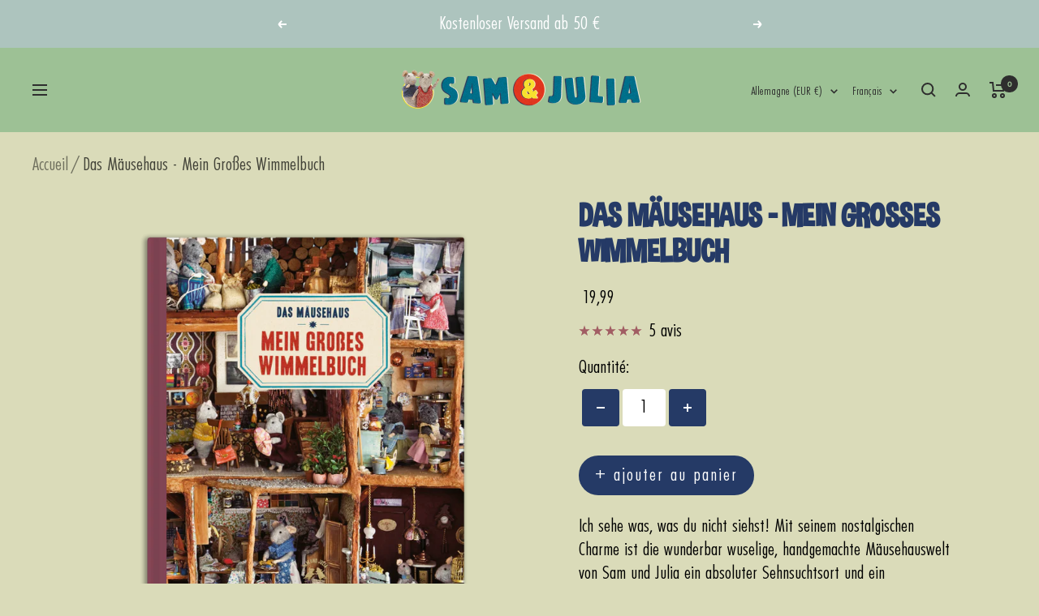

--- FILE ---
content_type: text/html; charset=utf-8
request_url: https://www.sam-julia.com/fr-de/products/das-mausehaus-mein-grosses-wimmelbuch
body_size: 103934
content:
<!doctype html><html class="no-js" lang="fr" dir="ltr">
  <head>
           










    <script>
  window.consentmo_gcm_initial_state = "";
  window.consentmo_gcm_state = "";
  window.consentmo_gcm_security_storage = "";
  window.consentmo_gcm_ad_storage = "";
  window.consentmo_gcm_analytics_storage = "";
  window.consentmo_gcm_functionality_storage = "";
  window.consentmo_gcm_personalization_storage = "";
  window.consentmo_gcm_ads_data_redaction = "";
  window.consentmo_gcm_url_passthrough = "";
  window.consentmo_gcm_data_layer_name = "";

  // Google Consent Mode V2 integration script from Consentmo GDPR
  window.isenseRules = {};
  window.isenseRules.gcm = {
      gcmVersion: 2,
      integrationVersion: 3,
      customChanges: false,
      consentUpdated: false,
      initialState: 7,
      isCustomizationEnabled: false,
      adsDataRedaction: true,
      urlPassthrough: false,
      dataLayer: 'dataLayer',
      categories: { ad_personalization: "marketing", ad_storage: "marketing", ad_user_data: "marketing", analytics_storage: "analytics", functionality_storage: "functionality", personalization_storage: "functionality", security_storage: "strict"},
      storage: { ad_personalization: "false", ad_storage: "false", ad_user_data: "false", analytics_storage: "false", functionality_storage: "false", personalization_storage: "false", security_storage: "false", wait_for_update: 2000 }
  };
  if(window.consentmo_gcm_state !== null && window.consentmo_gcm_state !== "" && window.consentmo_gcm_state !== "0") {
    window.isenseRules.gcm.isCustomizationEnabled = true;
    window.isenseRules.gcm.initialState = window.consentmo_gcm_initial_state === null || window.consentmo_gcm_initial_state.trim() === "" ? window.isenseRules.gcm.initialState : window.consentmo_gcm_initial_state;
    window.isenseRules.gcm.categories.ad_storage = window.consentmo_gcm_ad_storage === null || window.consentmo_gcm_ad_storage.trim() === "" ? window.isenseRules.gcm.categories.ad_storage : window.consentmo_gcm_ad_storage;
    window.isenseRules.gcm.categories.ad_user_data = window.consentmo_gcm_ad_storage === null || window.consentmo_gcm_ad_storage.trim() === "" ? window.isenseRules.gcm.categories.ad_user_data : window.consentmo_gcm_ad_storage;
    window.isenseRules.gcm.categories.ad_personalization = window.consentmo_gcm_ad_storage === null || window.consentmo_gcm_ad_storage.trim() === "" ? window.isenseRules.gcm.categories.ad_personalization : window.consentmo_gcm_ad_storage;
    window.isenseRules.gcm.categories.analytics_storage = window.consentmo_gcm_analytics_storage === null || window.consentmo_gcm_analytics_storage.trim() === "" ? window.isenseRules.gcm.categories.analytics_storage : window.consentmo_gcm_analytics_storage;
    window.isenseRules.gcm.categories.functionality_storage = window.consentmo_gcm_functionality_storage === null || window.consentmo_gcm_functionality_storage.trim() === "" ? window.isenseRules.gcm.categories.functionality_storage : window.consentmo_gcm_functionality_storage;
    window.isenseRules.gcm.categories.personalization_storage = window.consentmo_gcm_personalization_storage === null || window.consentmo_gcm_personalization_storage.trim() === "" ? window.isenseRules.gcm.categories.personalization_storage : window.consentmo_gcm_personalization_storage;
    window.isenseRules.gcm.categories.security_storage = window.consentmo_gcm_security_storage === null || window.consentmo_gcm_security_storage.trim() === "" ? window.isenseRules.gcm.categories.security_storage : window.consentmo_gcm_security_storage;
    window.isenseRules.gcm.urlPassthrough = window.consentmo_gcm_url_passthrough === null || window.consentmo_gcm_url_passthrough.trim() === "" ? window.isenseRules.gcm.urlPassthrough : window.consentmo_gcm_url_passthrough;
    window.isenseRules.gcm.adsDataRedaction = window.consentmo_gcm_ads_data_redaction === null || window.consentmo_gcm_ads_data_redaction.trim() === "" ? window.isenseRules.gcm.adsDataRedaction : window.consentmo_gcm_ads_data_redaction;
    window.isenseRules.gcm.dataLayer = window.consentmo_gcm_data_layer_name === null || window.consentmo_gcm_data_layer_name.trim() === "" ? window.isenseRules.gcm.dataLayer : window.consentmo_gcm_data_layer_name;
  }
  window.isenseRules.initializeGcm = function (rules) {
    if(window.isenseRules.gcm.isCustomizationEnabled) {
      rules.initialState = window.isenseRules.gcm.initialState;
      rules.urlPassthrough = window.isenseRules.gcm.urlPassthrough === true || window.isenseRules.gcm.urlPassthrough === 'true';
      rules.adsDataRedaction = window.isenseRules.gcm.adsDataRedaction === true || window.isenseRules.gcm.adsDataRedaction === 'true';
    }

    let initialState = parseInt(rules.initialState);
    let marketingBlocked = initialState === 0 || initialState === 2 || initialState === 5 || initialState === 7;
    let analyticsBlocked = initialState === 0 || initialState === 3 || initialState === 6 || initialState === 7;
    let functionalityBlocked = initialState === 4 || initialState === 5 || initialState === 6 || initialState === 7;

    let gdprCache = localStorage.getItem('gdprCache') ? JSON.parse(localStorage.getItem('gdprCache')) : null;
    if (gdprCache && typeof gdprCache.updatedPreferences !== "undefined") {
      let updatedPreferences = gdprCache.updatedPreferences;
      marketingBlocked = parseInt(updatedPreferences.indexOf('marketing')) > -1;
      analyticsBlocked = parseInt(updatedPreferences.indexOf('analytics')) > -1;
      functionalityBlocked = parseInt(updatedPreferences.indexOf('functionality')) > -1;
    }

    Object.entries(rules.categories).forEach(category => {
      if(rules.storage.hasOwnProperty(category[0])) {
        switch(category[1]) {
          case 'strict':
            rules.storage[category[0]] = "granted";
            break;
          case 'marketing':
            rules.storage[category[0]] = marketingBlocked ? "denied" : "granted";
            break;
          case 'analytics':
            rules.storage[category[0]] = analyticsBlocked ? "denied" : "granted";
            break;
          case 'functionality':
            rules.storage[category[0]] = functionalityBlocked ? "denied" : "granted";
            break;
        }
      }
    });
    rules.consentUpdated = true;
    isenseRules.gcm = rules;
  }

  window[window.isenseRules.gcm.dataLayer] = window[window.isenseRules.gcm.dataLayer] || [];
  function gtag() { window[window.isenseRules.gcm.dataLayer].push(arguments); }

  function initialConsentUpdate() {
    // Google Consent Mode - initialization start
    window.isenseRules.initializeGcm({
      ...window.isenseRules.gcm,
      adsDataRedaction: true,
      urlPassthrough: false,
      initialState: 7
    });

    /*
    * initialState acceptable values:
    * 0 - Set both ad_storage and analytics_storage to denied
    * 1 - Set all categories to granted
    * 2 - Set only ad_storage to denied
    * 3 - Set only analytics_storage to denied
    * 4 - Set only functionality_storage to denied
    * 5 - Set both ad_storage and functionality_storage to denied
    * 6 - Set both analytics_storage and functionality_storage to denied
    * 7 - Set all categories to denied
    */

    gtag("consent", "default", isenseRules.gcm.storage);
    isenseRules.gcm.adsDataRedaction && gtag("set", "ads_data_redaction", isenseRules.gcm.adsDataRedaction);
    isenseRules.gcm.urlPassthrough && gtag("set", "url_passthrough", isenseRules.gcm.urlPassthrough);
  }

  let isInitConsentmoSignal = true;
  document.addEventListener("consentmoSignal", function(e) {
    if (isInitConsentmoSignal) {
      initialConsentUpdate();
      isInitConsentmoSignal = false;
    }
  });
</script>

    
    
    
               










    
    <meta charset="utf-8">
    <meta
      name="viewport"
      content="width=device-width, initial-scale=1.0, height=device-height, minimum-scale=1.0, maximum-scale=1.0"
    >
    <meta name="theme-color" content="#9dc195">

    <title>
      Mein großes Wimmelbuch | Kinderbuch | Das Mäusehaus
    </title>

    <!-- Google Tag Manager integration- script from Consentmo GDPR Compliance App -->
    <script id="gdpr-gtm-blocking-script">
      let isGTMExecuted = false;
      function executeGTM() {
        if(!isGTMExecuted) {
          // The content of Google Tag Manager script goes here
          (function(w,d,s,l,i){w[l]=w[l]||[];w[l].push({'gtm.start':
        new Date().getTime(),event:'gtm.js'});var f=d.getElementsByTagName(s)[0],
        j=d.createElement(s),dl=l!='dataLayer'?'&l='+l:'';j.async=true;j.src=
        'https://www.googletagmanager.com/gtm.js?id='+i+dl;f.parentNode.insertBefore(j,f);
        })(window,document,'script','dataLayer','GTM-PDJW5T6');

          (function(w,d,s,l,i){w[l]=w[l]||[];w[l].push({'gtm.start':
        new Date().getTime(),event:'gtm.js'});var f=d.getElementsByTagName(s)[0],
        j=d.createElement(s),dl=l!='dataLayer'?'&l='+l:'';j.async=true;j.src=
        'https://www.googletagmanager.com/gtm.js?id='+i+dl;f.parentNode.insertBefore(j,f);
        })(window,document,'script','dataLayer','GTM-MX27ZMG');
          isGTMExecuted = true;
        }
      }
      function checkConsentForGTM(adittionalChecks = 0) {
        let cpdCookie=(document.cookie.match(/^(?:.*;)?\s*cookieconsent_preferences_disabled(\s*=\s*([^;]+)?)(?:.*)?$/)||[,null])[1];
        if(cpdCookie != null) {
          if(parseInt(cpdCookie.indexOf('marketing')) === -1 && parseInt(cpdCookie.indexOf('analytics')) === -1) {
            executeGTM();
          }
        } else {
          let gdprCache = localStorage.getItem('gdprCache') ? JSON.parse(localStorage.getItem('gdprCache')) : null;
          let gdprCacheConsentSettings = gdprCache && gdprCache.getCookieConsentSettings ? JSON.parse(gdprCache.getCookieConsentSettings) : null;
          let gdprCacheCountryDetection = gdprCache && gdprCache.countryDetection ? JSON.parse(gdprCache.countryDetection) : null;
          let ccsCookie = (document.cookie.match(/^(?:.*;)?\s*cookieconsent_status\s*=\s*([^;]+)(?:.*)?$/)||[,null])[1];
          if((gdprCacheConsentSettings || (gdprCacheCountryDetection && gdprCacheCountryDetection.disable === '1')) && !ccsCookie) {
            if((gdprCacheConsentSettings && gdprCacheConsentSettings.status === 'disabled') || gdprCacheCountryDetection.disable === '1'){
              executeGTM();
            } else {
              let initPreferences = parseInt(gdprCacheConsentSettings.checkboxes_behavior);
              if(initPreferences === 1 || initPreferences === 4) {
                executeGTM();
              }
            }
          } else {
            if (adittionalChecks > 0) {
              setTimeout(function() {
                checkConsentForGTM(adittionalChecks - 1);
              }, 1000);
            } else {
              executeGTM();
            }
          }
        }
      }

      checkConsentForGTM(3);
    </script><meta name="description" content="Ich sehe was, was du nicht siehst! Mit seinem nostalgischen Charme ist die wunderbar wuselige, handgemachte Mäusehauswelt von Sam und Julia ein absoluter Sehnsuchtsort und ein Wimmelbuch par excellence. Wohltuend bleibt der Blick hier haften, verliert sich der kleine wie große Betrachter in den liebevoll detailgetreuen"><link rel="canonical" href="https://www.sam-julia.com/fr-de/products/das-mausehaus-mein-grosses-wimmelbuch"><link rel="shortcut icon" href="//www.sam-julia.com/cdn/shop/files/logo-sam-julia-pinterest-int_2_96x96.jpg?v=1759317554" type="image/png"><link rel="preconnect" href="https://cdn.shopify.com">
    <link rel="dns-prefetch" href="https://productreviews.shopifycdn.com">
    <link rel="dns-prefetch" href="https://www.google-analytics.com"><link rel="preconnect" href="https://fonts.shopifycdn.com" crossorigin><link rel="preload" as="style" href="//www.sam-julia.com/cdn/shop/t/34/assets/theme.css?v=9813387668197545411764667552">
        <link rel="preload" as="style" href="//www.sam-julia.com/cdn/shop/t/34/assets/custom.css?v=162643013647948131511751975319">

    <link rel="preload" as="script" href="//www.sam-julia.com/cdn/shop/t/34/assets/vendor.js?v=32643890569905814191750135221">
    <link rel="preload" as="script" href="//www.sam-julia.com/cdn/shop/t/34/assets/theme.js?v=128191701346742945131750135220"><link rel="preload" as="fetch" href="/fr-de/products/das-mausehaus-mein-grosses-wimmelbuch.js" crossorigin><link rel="preload" as="script" href="//www.sam-julia.com/cdn/shop/t/34/assets/flickity.js?v=176646718982628074891750134920"><meta property="og:type" content="product">
  <meta property="og:title" content="Das Mäusehaus - Mein Großes Wimmelbuch">
  <meta property="product:price:amount" content="19,99">
  <meta property="product:price:currency" content="EUR"><meta property="og:image" content="http://www.sam-julia.com/cdn/shop/files/das_mausehaus_-_wimmelbuch.png?v=1760008025">
  <meta property="og:image:secure_url" content="https://www.sam-julia.com/cdn/shop/files/das_mausehaus_-_wimmelbuch.png?v=1760008025">
  <meta property="og:image:width" content="750">
  <meta property="og:image:height" content="750"><meta property="og:description" content="Ich sehe was, was du nicht siehst! Mit seinem nostalgischen Charme ist die wunderbar wuselige, handgemachte Mäusehauswelt von Sam und Julia ein absoluter Sehnsuchtsort und ein Wimmelbuch par excellence. Wohltuend bleibt der Blick hier haften, verliert sich der kleine wie große Betrachter in den liebevoll detailgetreuen"><meta property="og:url" content="https://www.sam-julia.com/fr-de/products/das-mausehaus-mein-grosses-wimmelbuch">
<meta property="og:site_name" content="Sam &amp; Julia"><meta name="twitter:card" content="summary"><meta name="twitter:title" content="Das Mäusehaus - Mein Großes Wimmelbuch">
  <meta name="twitter:description" content="Ich sehe was, was du nicht siehst! Mit seinem nostalgischen Charme ist die wunderbar wuselige, handgemachte Mäusehauswelt von Sam und Julia ein absoluter Sehnsuchtsort und ein Wimmelbuch par excellence. Wohltuend bleibt der Blick hier haften, verliert sich der kleine wie große Betrachter in den liebevoll detailgetreuen Bildern. Suchen, finden, entdecken und staunen: Hier wimmelt es von süßen Mäusen!Eine opulente Fülle liebevoller Details auf jeder Doppelseite."><meta name="twitter:image" content="https://www.sam-julia.com/cdn/shop/files/das_mausehaus_-_wimmelbuch_1200x1200_crop_center.png?v=1760008025">
  <meta name="twitter:image:alt" content="">
    
  <script type="application/ld+json">
  {
    "@context": "https://schema.org",
    "@type": "Product",
    "productID": 5024428589101,
    "offers": [{
          "@type": "Offer",
          "name": "Default Title",
          "availability":"https://schema.org/InStock",
          "price": 19.99,
          "priceCurrency": "EUR",
          "priceValidUntil": "2026-01-25","sku": "MH01023",
            "gtin13": "9789083200026",
          "url": "/fr-de/products/das-mausehaus-mein-grosses-wimmelbuch?variant=34296049303597"
        }
],"aggregateRating": {
        "@type": "AggregateRating",
        "ratingValue": "5.0",
        "reviewCount": "5",
        "worstRating": "1.0",
        "bestRating": "5.0"
      },"brand": {
      "@type": "Brand",
      "name": "Sam \u0026 Julia"
    },
    "name": "Das Mäusehaus - Mein Großes Wimmelbuch",
    "description": "Ich sehe was, was du nicht siehst! Mit seinem nostalgischen Charme ist die wunderbar wuselige, handgemachte Mäusehauswelt von Sam und Julia ein absoluter Sehnsuchtsort und ein Wimmelbuch par excellence. Wohltuend bleibt der Blick hier haften, verliert sich der kleine wie große Betrachter in den liebevoll detailgetreuen Bildern. Suchen, finden, entdecken und staunen: Hier wimmelt es von süßen Mäusen!Eine opulente Fülle liebevoller Details auf jeder Doppelseite.",
    "category": "Books 3+",
    "url": "/fr-de/products/das-mausehaus-mein-grosses-wimmelbuch",
    "sku": "MH01023",
    "image": {
      "@type": "ImageObject",
      "url": "https://www.sam-julia.com/cdn/shop/files/das_mausehaus_-_wimmelbuch.png?v=1760008025&width=1024",
      "image": "https://www.sam-julia.com/cdn/shop/files/das_mausehaus_-_wimmelbuch.png?v=1760008025&width=1024",
      "name": "",
      "width": "1024",
      "height": "1024"
    }
  }
  </script>



  <script type="application/ld+json">
  {
    "@context": "https://schema.org",
    "@type": "BreadcrumbList",
  "itemListElement": [{
      "@type": "ListItem",
      "position": 1,
      "name": "Accueil",
      "item": "https://www.sam-julia.com"
    },{
          "@type": "ListItem",
          "position": 2,
          "name": "Das Mäusehaus - Mein Großes Wimmelbuch",
          "item": "https://www.sam-julia.com/fr-de/products/das-mausehaus-mein-grosses-wimmelbuch"
        }]
  }
  </script>


    <link rel="preload" href="//www.sam-julia.com/cdn/fonts/grandstander/grandstander_n6.8b88bd32f6210067a2288a1ce615bb7acf551358.woff2" as="font" type="font/woff2" crossorigin><link rel="preload" href="//www.sam-julia.com/cdn/fonts/jost/jost_n4.d47a1b6347ce4a4c9f437608011273009d91f2b7.woff2" as="font" type="font/woff2" crossorigin><style>
  /* Typography (heading) */
  @font-face {
  font-family: Grandstander;
  font-weight: 600;
  font-style: normal;
  font-display: swap;
  src: url("//www.sam-julia.com/cdn/fonts/grandstander/grandstander_n6.8b88bd32f6210067a2288a1ce615bb7acf551358.woff2") format("woff2"),
       url("//www.sam-julia.com/cdn/fonts/grandstander/grandstander_n6.ba17995a9ecb9cc573f2a85a109a741fa3dfdfde.woff") format("woff");
}

@font-face {
  font-family: Grandstander;
  font-weight: 600;
  font-style: italic;
  font-display: swap;
  src: url("//www.sam-julia.com/cdn/fonts/grandstander/grandstander_i6.d725fcf8ff56c1cef916b467cfc5d6d22f99bb34.woff2") format("woff2"),
       url("//www.sam-julia.com/cdn/fonts/grandstander/grandstander_i6.91803beb394b23491d4fd5ae4dd363c187489ba1.woff") format("woff");
}

/* Typography (body) */
  @font-face {
  font-family: Jost;
  font-weight: 400;
  font-style: normal;
  font-display: swap;
  src: url("//www.sam-julia.com/cdn/fonts/jost/jost_n4.d47a1b6347ce4a4c9f437608011273009d91f2b7.woff2") format("woff2"),
       url("//www.sam-julia.com/cdn/fonts/jost/jost_n4.791c46290e672b3f85c3d1c651ef2efa3819eadd.woff") format("woff");
}

@font-face {
  font-family: Jost;
  font-weight: 400;
  font-style: italic;
  font-display: swap;
  src: url("//www.sam-julia.com/cdn/fonts/jost/jost_i4.b690098389649750ada222b9763d55796c5283a5.woff2") format("woff2"),
       url("//www.sam-julia.com/cdn/fonts/jost/jost_i4.fd766415a47e50b9e391ae7ec04e2ae25e7e28b0.woff") format("woff");
}

@font-face {
  font-family: Jost;
  font-weight: 600;
  font-style: normal;
  font-display: swap;
  src: url("//www.sam-julia.com/cdn/fonts/jost/jost_n6.ec1178db7a7515114a2d84e3dd680832b7af8b99.woff2") format("woff2"),
       url("//www.sam-julia.com/cdn/fonts/jost/jost_n6.b1178bb6bdd3979fef38e103a3816f6980aeaff9.woff") format("woff");
}

@font-face {
  font-family: Jost;
  font-weight: 600;
  font-style: italic;
  font-display: swap;
  src: url("//www.sam-julia.com/cdn/fonts/jost/jost_i6.9af7e5f39e3a108c08f24047a4276332d9d7b85e.woff2") format("woff2"),
       url("//www.sam-julia.com/cdn/fonts/jost/jost_i6.2bf310262638f998ed206777ce0b9a3b98b6fe92.woff") format("woff");
}

:root {--heading-color: 37, 58, 102;
    --text-color: 0, 0, 0;
    --background: 218, 219, 185;
    --secondary-background: 218, 219, 185;
    --border-color: 185, 186, 157;
    --border-color-darker: 131, 131, 111;
    --success-color: 60, 110, 113;
    --success-background: 186, 197, 171;
    --error-color: 222, 42, 42;
    --error-background: 218, 207, 175;
    --primary-button-background: 37, 58, 102;
    --primary-button-text-color: 255, 255, 255;
    --secondary-button-background: 37, 58, 102;
    --secondary-button-text-color: 255, 255, 255;
    --product-star-rating: 161, 93, 99;
    --product-on-sale-accent: 222, 43, 43;
    --product-sold-out-accent: 222, 42, 42;
    --product-custom-label-background: 5, 30, 56;
    --product-custom-label-text-color: 255, 255, 255;
    --product-custom-label-2-background: 46, 158, 123;
    --product-custom-label-2-text-color: 255, 255, 255;
    --product-low-stock-text-color: 222, 43, 43;
    --product-in-stock-text-color: 46, 158, 123;
    --loading-bar-background: 0, 0, 0;

    /* We duplicate some "base" colors as root colors, which is useful to use on drawer elements or popover without. Those should not be overridden to avoid issues */
    --root-heading-color: 37, 58, 102;
    --root-text-color: 0, 0, 0;
    --root-background: 218, 219, 185;
    --root-border-color: 185, 186, 157;
    --root-primary-button-background: 37, 58, 102;
    --root-primary-button-text-color: 255, 255, 255;

    --base-font-size: 18px;
    --heading-font-family: Grandstander, sans-serif;
    --heading-font-weight: 600;
    --heading-font-style: normal;
    --heading-text-transform: uppercase;
    --text-font-family: Jost, sans-serif;
    --text-font-weight: 400;
    --text-font-style: normal;
    --text-font-bold-weight: 600;

    /* Typography (font size) */
    --heading-xxsmall-font-size: 11px;
    --heading-xsmall-font-size: 11px;
    --heading-small-font-size: 13px;
    --heading-large-font-size: 40px;
    --heading-h1-font-size: 40px;
    --heading-h2-font-size: 32px;
    --heading-h3-font-size: 28px;
    --heading-h4-font-size: 26px;
    --heading-h5-font-size: 22px;
    --heading-h6-font-size: 18px;

    /* Control the look and feel of the theme by changing radius of various elements */
    --button-border-radius: 30px;
    --block-border-radius: 0px;
    --block-border-radius-reduced: 0px;
    --color-swatch-border-radius: 100%;

    /* Button size */
    --button-height: 48px;
    --button-small-height: 40px;

    /* Form related */
    --form-input-field-height: 48px;
    --form-input-gap: 16px;
    --form-submit-margin: 24px;

    /* Product listing related variables */
    --product-list-block-spacing: 32px;

    /* Video related */
    --play-button-background: 218, 219, 185;
    --play-button-arrow: 0, 0, 0;

    /* RTL support */
    --transform-logical-flip: 1;
    --transform-origin-start: left;
    --transform-origin-end: right;

    /* Other */
    --zoom-cursor-svg-url: url(//www.sam-julia.com/cdn/shop/t/34/assets/zoom-cursor.svg?v=109326357356135871291750135363);
    --arrow-right-svg-url: url(//www.sam-julia.com/cdn/shop/t/34/assets/arrow-right.svg?v=123859436052889232171750135363);
    --arrow-left-svg-url: url(//www.sam-julia.com/cdn/shop/t/34/assets/arrow-left.svg?v=174254887021573116911750135363);

    /* Some useful variables that we can reuse in our CSS. Some explanation are needed for some of them:
       - container-max-width-minus-gutters: represents the container max width without the edge gutters
       - container-outer-width: considering the screen width, represent all the space outside the container
       - container-outer-margin: same as container-outer-width but get set to 0 inside a container
       - container-inner-width: the effective space inside the container (minus gutters)
       - grid-column-width: represents the width of a single column of the grid
       - vertical-breather: this is a variable that defines the global "spacing" between sections, and inside the section
                            to create some "breath" and minimum spacing
     */
    --container-max-width: 1600px;
    --container-gutter: 24px;
    --container-max-width-minus-gutters: calc(var(--container-max-width) - (var(--container-gutter)) * 2);
    --container-outer-width: max(calc((100vw - var(--container-max-width-minus-gutters)) / 2), var(--container-gutter));
    --container-outer-margin: var(--container-outer-width);
    --container-inner-width: calc(100vw - var(--container-outer-width) * 2);

    --grid-column-count: 10;
    --grid-gap: 24px;
    --grid-column-width: calc((100vw - var(--container-outer-width) * 2 - var(--grid-gap) * (var(--grid-column-count) - 1)) / var(--grid-column-count));

    --vertical-breather: 36px;
    --vertical-breather-tight: 36px;

    /* Shopify related variables */
    --payment-terms-background-color: #dadbb9;
  }

  @media screen and (min-width: 741px) {
    :root {
      --container-gutter: 40px;
      --grid-column-count: 20;
      --vertical-breather: 48px;
      --vertical-breather-tight: 48px;

      /* Typography (font size) */
      --heading-xsmall-font-size: 13px;
      --heading-small-font-size: 14px;
      --heading-large-font-size: 58px;
      --heading-h1-font-size: 58px;
      --heading-h2-font-size: 44px;
      --heading-h3-font-size: 36px;
      --heading-h4-font-size: 28px;
      --heading-h5-font-size: 22px;
      --heading-h6-font-size: 20px;

      /* Form related */
      --form-input-field-height: 52px;
      --form-submit-margin: 32px;

      /* Button size */
      --button-height: 52px;
      --button-small-height: 44px;
    }
  }

  @media screen and (min-width: 1200px) {
    :root {
      --vertical-breather: 64px;
      --vertical-breather-tight: 48px;
      --product-list-block-spacing: 48px;

      /* Typography */
      --heading-large-font-size: 72px;
      --heading-h1-font-size: 62px;
      --heading-h2-font-size: 54px;
      --heading-h3-font-size: 40px;
      --heading-h4-font-size: 34px;
      --heading-h5-font-size: 26px;
      --heading-h6-font-size: 18px;
    }
  }

  @media screen and (min-width: 1600px) {
    :root {
      --vertical-breather: 64px;
      --vertical-breather-tight: 48px;
    }
  }
</style>
    <script>
  // This allows to expose several variables to the global scope, to be used in scripts
  window.themeVariables = {
    settings: {
      direction: "ltr",
      pageType: "product",
      cartCount: 0,
      moneyFormat: "{{amount_with_comma_separator}}",
      moneyWithCurrencyFormat: "{{amount_with_comma_separator}} EUR",
      showVendor: false,
      discountMode: "percentage",
      currencyCodeEnabled: false,
      cartType: "drawer",
      cartCurrency: "EUR",
      mobileZoomFactor: 2.5
    },

    routes: {
      host: "www.sam-julia.com",
      rootUrl: "\/fr-de",
      rootUrlWithoutSlash: "\/fr-de",
      cartUrl: "\/fr-de\/cart",
      cartAddUrl: "\/fr-de\/cart\/add",
      cartChangeUrl: "\/fr-de\/cart\/change",
      searchUrl: "\/fr-de\/search",
      predictiveSearchUrl: "\/fr-de\/search\/suggest",
      productRecommendationsUrl: "\/fr-de\/recommendations\/products"
    },

    strings: {
      accessibilityDelete: "Supprimer",
      accessibilityClose: "Fermer",
      collectionSoldOut: "Bientôt dispo",
      collectionDiscount: "Economisez @savings@",
      productSalePrice: "Prix de vente",
      productRegularPrice: "Prix normal",
      productFormUnavailable: "Indisponible",
      productFormSoldOut: "Indisponible",
      productFormPreOrder: "Pre-commander",
      productFormAddToCart: "+ ajouter au panier",
      searchNoResults: "Aucun résultat n\u0026#39;a été retourné.",
      searchNewSearch: "Nouvelle recherche",
      searchProducts: "Produits",
      searchArticles: "Blog",
      searchPages: "Pages",
      searchCollections: "Collections",
      cartViewCart: "Voir panier",
      cartItemAdded: "Produit ajouté à votre panier !",
      cartItemAddedShort: "Ajouté au panier !",
      cartAddOrderNote: "Ajouter une note",
      cartEditOrderNote: "Modifier la note",
      shippingEstimatorNoResults: "Désolé, nous ne livrons pas à votre destination.",
      shippingEstimatorOneResult: "Il y a un frais d\u0026#39;envoi pour votre adresse :",
      shippingEstimatorMultipleResults: "Il y a plusieurs frais d\u0026#39;envoi pour votre adresse :",
      shippingEstimatorError: "Une ou plusieurs erreurs se sont produites lors de la récupération des frais d\u0026#39;envoi :"
    },

    libs: {
      flickity: "\/\/www.sam-julia.com\/cdn\/shop\/t\/34\/assets\/flickity.js?v=176646718982628074891750134920",
      photoswipe: "\/\/www.sam-julia.com\/cdn\/shop\/t\/34\/assets\/photoswipe.js?v=132268647426145925301750135216",
      qrCode: "\/\/www.sam-julia.com\/cdn\/shopifycloud\/storefront\/assets\/themes_support\/vendor\/qrcode-3f2b403b.js"
    },

    breakpoints: {
      phone: 'screen and (max-width: 740px)',
      tablet: 'screen and (min-width: 741px) and (max-width: 999px)',
      tabletAndUp: 'screen and (min-width: 741px)',
      pocket: 'screen and (max-width: 999px)',
      lap: 'screen and (min-width: 1000px) and (max-width: 1199px)',
      lapAndUp: 'screen and (min-width: 1000px)',
      desktop: 'screen and (min-width: 1200px)',
      wide: 'screen and (min-width: 1400px)'
    }
  };

  window.addEventListener('pageshow', async () => {
    const cartContent = await (await fetch(`${window.themeVariables.routes.cartUrl}.js`, {cache: 'reload'})).json();
    document.documentElement.dispatchEvent(new CustomEvent('cart:refresh', {detail: {cart: cartContent}}));
  });

  if ('noModule' in HTMLScriptElement.prototype) {
    // Old browsers (like IE) that does not support module will be considered as if not executing JS at all
    document.documentElement.className = document.documentElement.className.replace('no-js', 'js');

    requestAnimationFrame(() => {
      const viewportHeight = (window.visualViewport ? window.visualViewport.height : document.documentElement.clientHeight);
      document.documentElement.style.setProperty('--window-height',viewportHeight + 'px');
    });
  }// We save the product ID in local storage to be eventually used for recently viewed section
    try {
      const items = JSON.parse(localStorage.getItem('theme:recently-viewed-products') || '[]');

      // We check if the current product already exists, and if it does not, we add it at the start
      if (!items.includes(5024428589101)) {
        items.unshift(5024428589101);
      }

      localStorage.setItem('theme:recently-viewed-products', JSON.stringify(items.slice(0, 20)));
    } catch (e) {
      // Safari in private mode does not allow setting item, we silently fail
    }</script>

    <link rel="stylesheet" href="//www.sam-julia.com/cdn/shop/t/34/assets/theme.css?v=9813387668197545411764667552">
    <link rel="stylesheet" href="//www.sam-julia.com/cdn/shop/t/34/assets/custom.css?v=162643013647948131511751975319">

    <script src="//www.sam-julia.com/cdn/shop/t/34/assets/vendor.js?v=32643890569905814191750135221" defer></script>
    <script src="//www.sam-julia.com/cdn/shop/t/34/assets/theme.js?v=128191701346742945131750135220" defer></script>
    <script src="//www.sam-julia.com/cdn/shop/t/34/assets/custom.js?v=167639537848865775061750134918" defer></script>

    <script>window.performance && window.performance.mark && window.performance.mark('shopify.content_for_header.start');</script><meta name="google-site-verification" content="rzxlk4_wESOMYack3VzYt1-8kR4GtKqHk1o2ef_ymE0">
<meta id="shopify-digital-wallet" name="shopify-digital-wallet" content="/28227895341/digital_wallets/dialog">
<meta name="shopify-checkout-api-token" content="ea9321c5d0432d59f923856bed00ad9f">
<meta id="in-context-paypal-metadata" data-shop-id="28227895341" data-venmo-supported="false" data-environment="production" data-locale="fr_FR" data-paypal-v4="true" data-currency="EUR">
<link rel="alternate" hreflang="de-DE" href="https://www.sam-julia.com/de-de/products/das-mausehaus-mein-grosses-wimmelbuch">
<link rel="alternate" hreflang="nl-DE" href="https://www.sam-julia.com/nl-de/products/das-mausehaus-mein-grosses-wimmelbuch">
<link rel="alternate" hreflang="fr-DE" href="https://www.sam-julia.com/fr-de/products/das-mausehaus-mein-grosses-wimmelbuch">
<link rel="alternate" hreflang="en-DE" href="https://www.sam-julia.com/en-de/products/das-mausehaus-mein-grosses-wimmelbuch">
<link rel="alternate" hreflang="fr-LU" href="https://www.sam-julia.com/fr-lu/products/das-mausehaus-mein-grosses-wimmelbuch">
<link rel="alternate" hreflang="de-LU" href="https://www.sam-julia.com/de-lu/products/das-mausehaus-mein-grosses-wimmelbuch">
<link rel="alternate" hreflang="nl-LU" href="https://www.sam-julia.com/nl-lu/products/das-mausehaus-mein-grosses-wimmelbuch">
<link rel="alternate" hreflang="en-LU" href="https://www.sam-julia.com/en-lu/products/das-mausehaus-mein-grosses-wimmelbuch">
<link rel="alternate" type="application/json+oembed" href="https://www.sam-julia.com/fr-de/products/das-mausehaus-mein-grosses-wimmelbuch.oembed">
<script async="async" src="/checkouts/internal/preloads.js?locale=fr-DE"></script>
<link rel="preconnect" href="https://shop.app" crossorigin="anonymous">
<script async="async" src="https://shop.app/checkouts/internal/preloads.js?locale=fr-DE&shop_id=28227895341" crossorigin="anonymous"></script>
<script id="apple-pay-shop-capabilities" type="application/json">{"shopId":28227895341,"countryCode":"NL","currencyCode":"EUR","merchantCapabilities":["supports3DS"],"merchantId":"gid:\/\/shopify\/Shop\/28227895341","merchantName":"Sam \u0026 Julia","requiredBillingContactFields":["postalAddress","email","phone"],"requiredShippingContactFields":["postalAddress","email","phone"],"shippingType":"shipping","supportedNetworks":["visa","maestro","masterCard","amex"],"total":{"type":"pending","label":"Sam \u0026 Julia","amount":"1.00"},"shopifyPaymentsEnabled":true,"supportsSubscriptions":true}</script>
<script id="shopify-features" type="application/json">{"accessToken":"ea9321c5d0432d59f923856bed00ad9f","betas":["rich-media-storefront-analytics"],"domain":"www.sam-julia.com","predictiveSearch":true,"shopId":28227895341,"locale":"fr"}</script>
<script>var Shopify = Shopify || {};
Shopify.shop = "het-muizenhuis-nl-consument.myshopify.com";
Shopify.locale = "fr";
Shopify.currency = {"active":"EUR","rate":"1.0"};
Shopify.country = "DE";
Shopify.theme = {"name":"Focal | 17 June 2025 | Akuna","id":181601009998,"schema_name":"Focal","schema_version":"10.1.3","theme_store_id":714,"role":"main"};
Shopify.theme.handle = "null";
Shopify.theme.style = {"id":null,"handle":null};
Shopify.cdnHost = "www.sam-julia.com/cdn";
Shopify.routes = Shopify.routes || {};
Shopify.routes.root = "/fr-de/";</script>
<script type="module">!function(o){(o.Shopify=o.Shopify||{}).modules=!0}(window);</script>
<script>!function(o){function n(){var o=[];function n(){o.push(Array.prototype.slice.apply(arguments))}return n.q=o,n}var t=o.Shopify=o.Shopify||{};t.loadFeatures=n(),t.autoloadFeatures=n()}(window);</script>
<script>
  window.ShopifyPay = window.ShopifyPay || {};
  window.ShopifyPay.apiHost = "shop.app\/pay";
  window.ShopifyPay.redirectState = null;
</script>
<script id="shop-js-analytics" type="application/json">{"pageType":"product"}</script>
<script defer="defer" async type="module" src="//www.sam-julia.com/cdn/shopifycloud/shop-js/modules/v2/client.init-shop-cart-sync_C7zOiP7n.fr.esm.js"></script>
<script defer="defer" async type="module" src="//www.sam-julia.com/cdn/shopifycloud/shop-js/modules/v2/chunk.common_CSlijhlg.esm.js"></script>
<script type="module">
  await import("//www.sam-julia.com/cdn/shopifycloud/shop-js/modules/v2/client.init-shop-cart-sync_C7zOiP7n.fr.esm.js");
await import("//www.sam-julia.com/cdn/shopifycloud/shop-js/modules/v2/chunk.common_CSlijhlg.esm.js");

  window.Shopify.SignInWithShop?.initShopCartSync?.({"fedCMEnabled":true,"windoidEnabled":true});

</script>
<script>
  window.Shopify = window.Shopify || {};
  if (!window.Shopify.featureAssets) window.Shopify.featureAssets = {};
  window.Shopify.featureAssets['shop-js'] = {"shop-cart-sync":["modules/v2/client.shop-cart-sync_BnBFXf0_.fr.esm.js","modules/v2/chunk.common_CSlijhlg.esm.js"],"init-fed-cm":["modules/v2/client.init-fed-cm_CSbHcSLQ.fr.esm.js","modules/v2/chunk.common_CSlijhlg.esm.js"],"shop-button":["modules/v2/client.shop-button_DLUKcBRB.fr.esm.js","modules/v2/chunk.common_CSlijhlg.esm.js"],"shop-cash-offers":["modules/v2/client.shop-cash-offers_Cua9cdqh.fr.esm.js","modules/v2/chunk.common_CSlijhlg.esm.js","modules/v2/chunk.modal_C0-OIa6B.esm.js"],"init-windoid":["modules/v2/client.init-windoid_BO2kqg2i.fr.esm.js","modules/v2/chunk.common_CSlijhlg.esm.js"],"init-shop-email-lookup-coordinator":["modules/v2/client.init-shop-email-lookup-coordinator_DcBZTVqR.fr.esm.js","modules/v2/chunk.common_CSlijhlg.esm.js"],"shop-toast-manager":["modules/v2/client.shop-toast-manager_CqHEw2nM.fr.esm.js","modules/v2/chunk.common_CSlijhlg.esm.js"],"shop-login-button":["modules/v2/client.shop-login-button_BQtEoURe.fr.esm.js","modules/v2/chunk.common_CSlijhlg.esm.js","modules/v2/chunk.modal_C0-OIa6B.esm.js"],"avatar":["modules/v2/client.avatar_BTnouDA3.fr.esm.js"],"pay-button":["modules/v2/client.pay-button_DUwpSVMx.fr.esm.js","modules/v2/chunk.common_CSlijhlg.esm.js"],"init-shop-cart-sync":["modules/v2/client.init-shop-cart-sync_C7zOiP7n.fr.esm.js","modules/v2/chunk.common_CSlijhlg.esm.js"],"init-customer-accounts":["modules/v2/client.init-customer-accounts_B0gbzGDF.fr.esm.js","modules/v2/client.shop-login-button_BQtEoURe.fr.esm.js","modules/v2/chunk.common_CSlijhlg.esm.js","modules/v2/chunk.modal_C0-OIa6B.esm.js"],"init-shop-for-new-customer-accounts":["modules/v2/client.init-shop-for-new-customer-accounts_C1ax6gR3.fr.esm.js","modules/v2/client.shop-login-button_BQtEoURe.fr.esm.js","modules/v2/chunk.common_CSlijhlg.esm.js","modules/v2/chunk.modal_C0-OIa6B.esm.js"],"init-customer-accounts-sign-up":["modules/v2/client.init-customer-accounts-sign-up_Dx4tXqtI.fr.esm.js","modules/v2/client.shop-login-button_BQtEoURe.fr.esm.js","modules/v2/chunk.common_CSlijhlg.esm.js","modules/v2/chunk.modal_C0-OIa6B.esm.js"],"checkout-modal":["modules/v2/client.checkout-modal_BZLk86_8.fr.esm.js","modules/v2/chunk.common_CSlijhlg.esm.js","modules/v2/chunk.modal_C0-OIa6B.esm.js"],"shop-follow-button":["modules/v2/client.shop-follow-button_YGA9KtE6.fr.esm.js","modules/v2/chunk.common_CSlijhlg.esm.js","modules/v2/chunk.modal_C0-OIa6B.esm.js"],"lead-capture":["modules/v2/client.lead-capture_BKsxsIKj.fr.esm.js","modules/v2/chunk.common_CSlijhlg.esm.js","modules/v2/chunk.modal_C0-OIa6B.esm.js"],"shop-login":["modules/v2/client.shop-login_s6dWeBr2.fr.esm.js","modules/v2/chunk.common_CSlijhlg.esm.js","modules/v2/chunk.modal_C0-OIa6B.esm.js"],"payment-terms":["modules/v2/client.payment-terms_CTuGCy7C.fr.esm.js","modules/v2/chunk.common_CSlijhlg.esm.js","modules/v2/chunk.modal_C0-OIa6B.esm.js"]};
</script>
<script>(function() {
  var isLoaded = false;
  function asyncLoad() {
    if (isLoaded) return;
    isLoaded = true;
    var urls = ["https:\/\/dr4qe3ddw9y32.cloudfront.net\/awin-shopify-integration-code.js?aid=23670\u0026v=shopifyApp_2.0.0\u0026ts=1623311272635\u0026shop=het-muizenhuis-nl-consument.myshopify.com","https:\/\/feed.omegacommerce.com\/js\/init.js?shop=het-muizenhuis-nl-consument.myshopify.com","https:\/\/static.klaviyo.com\/onsite\/js\/klaviyo.js?company_id=Ymuw4H\u0026shop=het-muizenhuis-nl-consument.myshopify.com","https:\/\/s3.eu-west-1.amazonaws.com\/cdn.cubyn.com\/mondial-relay\/shopify-relay.js?shop=het-muizenhuis-nl-consument.myshopify.com","https:\/\/cdn-bundler.nice-team.net\/app\/js\/bundler.js?shop=het-muizenhuis-nl-consument.myshopify.com","https:\/\/cdn.nfcube.com\/instafeed-f87aee99e59b52397d314128efd7fd63.js?shop=het-muizenhuis-nl-consument.myshopify.com","https:\/\/cdn.shopify.com\/s\/files\/1\/0282\/2789\/5341\/t\/34\/assets\/loy_28227895341.js?v=1764076772\u0026shop=het-muizenhuis-nl-consument.myshopify.com"];
    for (var i = 0; i < urls.length; i++) {
      var s = document.createElement('script');
      s.type = 'text/javascript';
      s.async = true;
      s.src = urls[i];
      var x = document.getElementsByTagName('script')[0];
      x.parentNode.insertBefore(s, x);
    }
  };
  if(window.attachEvent) {
    window.attachEvent('onload', asyncLoad);
  } else {
    window.addEventListener('load', asyncLoad, false);
  }
})();</script>
<script id="__st">var __st={"a":28227895341,"offset":3600,"reqid":"58bb51ff-3dcf-4581-b780-66315465e423-1768505126","pageurl":"www.sam-julia.com\/fr-de\/products\/das-mausehaus-mein-grosses-wimmelbuch","u":"ae9a8fb494d5","p":"product","rtyp":"product","rid":5024428589101};</script>
<script>window.ShopifyPaypalV4VisibilityTracking = true;</script>
<script id="captcha-bootstrap">!function(){'use strict';const t='contact',e='account',n='new_comment',o=[[t,t],['blogs',n],['comments',n],[t,'customer']],c=[[e,'customer_login'],[e,'guest_login'],[e,'recover_customer_password'],[e,'create_customer']],r=t=>t.map((([t,e])=>`form[action*='/${t}']:not([data-nocaptcha='true']) input[name='form_type'][value='${e}']`)).join(','),a=t=>()=>t?[...document.querySelectorAll(t)].map((t=>t.form)):[];function s(){const t=[...o],e=r(t);return a(e)}const i='password',u='form_key',d=['recaptcha-v3-token','g-recaptcha-response','h-captcha-response',i],f=()=>{try{return window.sessionStorage}catch{return}},m='__shopify_v',_=t=>t.elements[u];function p(t,e,n=!1){try{const o=window.sessionStorage,c=JSON.parse(o.getItem(e)),{data:r}=function(t){const{data:e,action:n}=t;return t[m]||n?{data:e,action:n}:{data:t,action:n}}(c);for(const[e,n]of Object.entries(r))t.elements[e]&&(t.elements[e].value=n);n&&o.removeItem(e)}catch(o){console.error('form repopulation failed',{error:o})}}const l='form_type',E='cptcha';function T(t){t.dataset[E]=!0}const w=window,h=w.document,L='Shopify',v='ce_forms',y='captcha';let A=!1;((t,e)=>{const n=(g='f06e6c50-85a8-45c8-87d0-21a2b65856fe',I='https://cdn.shopify.com/shopifycloud/storefront-forms-hcaptcha/ce_storefront_forms_captcha_hcaptcha.v1.5.2.iife.js',D={infoText:'Protégé par hCaptcha',privacyText:'Confidentialité',termsText:'Conditions'},(t,e,n)=>{const o=w[L][v],c=o.bindForm;if(c)return c(t,g,e,D).then(n);var r;o.q.push([[t,g,e,D],n]),r=I,A||(h.body.append(Object.assign(h.createElement('script'),{id:'captcha-provider',async:!0,src:r})),A=!0)});var g,I,D;w[L]=w[L]||{},w[L][v]=w[L][v]||{},w[L][v].q=[],w[L][y]=w[L][y]||{},w[L][y].protect=function(t,e){n(t,void 0,e),T(t)},Object.freeze(w[L][y]),function(t,e,n,w,h,L){const[v,y,A,g]=function(t,e,n){const i=e?o:[],u=t?c:[],d=[...i,...u],f=r(d),m=r(i),_=r(d.filter((([t,e])=>n.includes(e))));return[a(f),a(m),a(_),s()]}(w,h,L),I=t=>{const e=t.target;return e instanceof HTMLFormElement?e:e&&e.form},D=t=>v().includes(t);t.addEventListener('submit',(t=>{const e=I(t);if(!e)return;const n=D(e)&&!e.dataset.hcaptchaBound&&!e.dataset.recaptchaBound,o=_(e),c=g().includes(e)&&(!o||!o.value);(n||c)&&t.preventDefault(),c&&!n&&(function(t){try{if(!f())return;!function(t){const e=f();if(!e)return;const n=_(t);if(!n)return;const o=n.value;o&&e.removeItem(o)}(t);const e=Array.from(Array(32),(()=>Math.random().toString(36)[2])).join('');!function(t,e){_(t)||t.append(Object.assign(document.createElement('input'),{type:'hidden',name:u})),t.elements[u].value=e}(t,e),function(t,e){const n=f();if(!n)return;const o=[...t.querySelectorAll(`input[type='${i}']`)].map((({name:t})=>t)),c=[...d,...o],r={};for(const[a,s]of new FormData(t).entries())c.includes(a)||(r[a]=s);n.setItem(e,JSON.stringify({[m]:1,action:t.action,data:r}))}(t,e)}catch(e){console.error('failed to persist form',e)}}(e),e.submit())}));const S=(t,e)=>{t&&!t.dataset[E]&&(n(t,e.some((e=>e===t))),T(t))};for(const o of['focusin','change'])t.addEventListener(o,(t=>{const e=I(t);D(e)&&S(e,y())}));const B=e.get('form_key'),M=e.get(l),P=B&&M;t.addEventListener('DOMContentLoaded',(()=>{const t=y();if(P)for(const e of t)e.elements[l].value===M&&p(e,B);[...new Set([...A(),...v().filter((t=>'true'===t.dataset.shopifyCaptcha))])].forEach((e=>S(e,t)))}))}(h,new URLSearchParams(w.location.search),n,t,e,['guest_login'])})(!0,!0)}();</script>
<script integrity="sha256-4kQ18oKyAcykRKYeNunJcIwy7WH5gtpwJnB7kiuLZ1E=" data-source-attribution="shopify.loadfeatures" defer="defer" src="//www.sam-julia.com/cdn/shopifycloud/storefront/assets/storefront/load_feature-a0a9edcb.js" crossorigin="anonymous"></script>
<script crossorigin="anonymous" defer="defer" src="//www.sam-julia.com/cdn/shopifycloud/storefront/assets/shopify_pay/storefront-65b4c6d7.js?v=20250812"></script>
<script data-source-attribution="shopify.dynamic_checkout.dynamic.init">var Shopify=Shopify||{};Shopify.PaymentButton=Shopify.PaymentButton||{isStorefrontPortableWallets:!0,init:function(){window.Shopify.PaymentButton.init=function(){};var t=document.createElement("script");t.src="https://www.sam-julia.com/cdn/shopifycloud/portable-wallets/latest/portable-wallets.fr.js",t.type="module",document.head.appendChild(t)}};
</script>
<script data-source-attribution="shopify.dynamic_checkout.buyer_consent">
  function portableWalletsHideBuyerConsent(e){var t=document.getElementById("shopify-buyer-consent"),n=document.getElementById("shopify-subscription-policy-button");t&&n&&(t.classList.add("hidden"),t.setAttribute("aria-hidden","true"),n.removeEventListener("click",e))}function portableWalletsShowBuyerConsent(e){var t=document.getElementById("shopify-buyer-consent"),n=document.getElementById("shopify-subscription-policy-button");t&&n&&(t.classList.remove("hidden"),t.removeAttribute("aria-hidden"),n.addEventListener("click",e))}window.Shopify?.PaymentButton&&(window.Shopify.PaymentButton.hideBuyerConsent=portableWalletsHideBuyerConsent,window.Shopify.PaymentButton.showBuyerConsent=portableWalletsShowBuyerConsent);
</script>
<script data-source-attribution="shopify.dynamic_checkout.cart.bootstrap">document.addEventListener("DOMContentLoaded",(function(){function t(){return document.querySelector("shopify-accelerated-checkout-cart, shopify-accelerated-checkout")}if(t())Shopify.PaymentButton.init();else{new MutationObserver((function(e,n){t()&&(Shopify.PaymentButton.init(),n.disconnect())})).observe(document.body,{childList:!0,subtree:!0})}}));
</script>
<link id="shopify-accelerated-checkout-styles" rel="stylesheet" media="screen" href="https://www.sam-julia.com/cdn/shopifycloud/portable-wallets/latest/accelerated-checkout-backwards-compat.css" crossorigin="anonymous">
<style id="shopify-accelerated-checkout-cart">
        #shopify-buyer-consent {
  margin-top: 1em;
  display: inline-block;
  width: 100%;
}

#shopify-buyer-consent.hidden {
  display: none;
}

#shopify-subscription-policy-button {
  background: none;
  border: none;
  padding: 0;
  text-decoration: underline;
  font-size: inherit;
  cursor: pointer;
}

#shopify-subscription-policy-button::before {
  box-shadow: none;
}

      </style>

<script>window.performance && window.performance.mark && window.performance.mark('shopify.content_for_header.end');</script>

<link href="//www.sam-julia.com/cdn/shop/t/34/assets/akuna-h.css?v=56292160791413430291750243587" rel="stylesheet" type="text/css" media="all" />
    


    <link href="//www.sam-julia.com/cdn/shop/t/34/assets/collection-custom.css?v=73091411882644462321750134916" rel="stylesheet" type="text/css" media="all" />

    <script type="text/javascript">
    (function(c,l,a,r,i,t,y){
        c[a]=c[a]||function(){(c[a].q=c[a].q||[]).push(arguments)};
        t=l.createElement(r);t.async=1;t.src="https://www.clarity.ms/tag/"+i;
        y=l.getElementsByTagName(r)[0];y.parentNode.insertBefore(t,y);
    })(window, document, "clarity", "script", "r9uioafpl2");
</script>
    
  

<!-- BEGIN app block: shopify://apps/consentmo-gdpr/blocks/gdpr_cookie_consent/4fbe573f-a377-4fea-9801-3ee0858cae41 -->


<!-- END app block --><!-- BEGIN app block: shopify://apps/ta-labels-badges/blocks/bss-pl-config-data/91bfe765-b604-49a1-805e-3599fa600b24 --><script
    id='bss-pl-config-data'
>
	let TAE_StoreId = "61270";
	if (typeof BSS_PL == 'undefined' || TAE_StoreId !== "") {
  		var BSS_PL = {};
		BSS_PL.storeId = 61270;
		BSS_PL.currentPlan = "free";
		BSS_PL.apiServerProduction = "https://product-labels-pro.bsscommerce.com";
		BSS_PL.publicAccessToken = "d023f596a446c28ace9cb4e74c54a545";
		BSS_PL.customerTags = "null";
		BSS_PL.customerId = "null";
		BSS_PL.storeIdCustomOld = 10678;
		BSS_PL.storeIdOldWIthPriority = 12200;
		BSS_PL.storeIdOptimizeAppendLabel = 59637
		BSS_PL.optimizeCodeIds = null; 
		BSS_PL.extendedFeatureIds = null;
		BSS_PL.integration = {"laiReview":{"status":0,"config":[]}};
		BSS_PL.settingsData  = {};
		BSS_PL.configProductMetafields = [];
		BSS_PL.configVariantMetafields = [];
		
		BSS_PL.configData = [].concat();

		
		BSS_PL.configDataBanner = [].concat();

		
		BSS_PL.configDataPopup = [].concat();

		
		BSS_PL.configDataLabelGroup = [].concat();
		
		
		BSS_PL.collectionID = ``;
		BSS_PL.collectionHandle = ``;
		BSS_PL.collectionTitle = ``;

		
		BSS_PL.conditionConfigData = [].concat();
	}
</script>




<style>
    
    

</style>

<script>
    function bssLoadScripts(src, callback, isDefer = false) {
        const scriptTag = document.createElement('script');
        document.head.appendChild(scriptTag);
        scriptTag.src = src;
        if (isDefer) {
            scriptTag.defer = true;
        } else {
            scriptTag.async = true;
        }
        if (callback) {
            scriptTag.addEventListener('load', function () {
                callback();
            });
        }
    }
    const scriptUrls = [
        "https://cdn.shopify.com/extensions/019bc12a-fa7d-7664-aa83-d35df99c6de4/product-label-556/assets/bss-pl-init-helper.js",
        "https://cdn.shopify.com/extensions/019bc12a-fa7d-7664-aa83-d35df99c6de4/product-label-556/assets/bss-pl-init-config-run-scripts.js",
    ];
    Promise.all(scriptUrls.map((script) => new Promise((resolve) => bssLoadScripts(script, resolve)))).then((res) => {
        console.log('BSS scripts loaded');
        window.bssScriptsLoaded = true;
    });

	function bssInitScripts() {
		if (BSS_PL.configData.length) {
			const enabledFeature = [
				{ type: 1, script: "https://cdn.shopify.com/extensions/019bc12a-fa7d-7664-aa83-d35df99c6de4/product-label-556/assets/bss-pl-init-for-label.js" },
				{ type: 2, badge: [0, 7, 8], script: "https://cdn.shopify.com/extensions/019bc12a-fa7d-7664-aa83-d35df99c6de4/product-label-556/assets/bss-pl-init-for-badge-product-name.js" },
				{ type: 2, badge: [1, 11], script: "https://cdn.shopify.com/extensions/019bc12a-fa7d-7664-aa83-d35df99c6de4/product-label-556/assets/bss-pl-init-for-badge-product-image.js" },
				{ type: 2, badge: 2, script: "https://cdn.shopify.com/extensions/019bc12a-fa7d-7664-aa83-d35df99c6de4/product-label-556/assets/bss-pl-init-for-badge-custom-selector.js" },
				{ type: 2, badge: [3, 9, 10], script: "https://cdn.shopify.com/extensions/019bc12a-fa7d-7664-aa83-d35df99c6de4/product-label-556/assets/bss-pl-init-for-badge-price.js" },
				{ type: 2, badge: 4, script: "https://cdn.shopify.com/extensions/019bc12a-fa7d-7664-aa83-d35df99c6de4/product-label-556/assets/bss-pl-init-for-badge-add-to-cart-btn.js" },
				{ type: 2, badge: 5, script: "https://cdn.shopify.com/extensions/019bc12a-fa7d-7664-aa83-d35df99c6de4/product-label-556/assets/bss-pl-init-for-badge-quantity-box.js" },
				{ type: 2, badge: 6, script: "https://cdn.shopify.com/extensions/019bc12a-fa7d-7664-aa83-d35df99c6de4/product-label-556/assets/bss-pl-init-for-badge-buy-it-now-btn.js" }
			]
				.filter(({ type, badge }) => BSS_PL.configData.some(item => item.label_type === type && (badge === undefined || (Array.isArray(badge) ? badge.includes(item.badge_type) : item.badge_type === badge))) || (type === 1 && BSS_PL.configDataLabelGroup && BSS_PL.configDataLabelGroup.length))
				.map(({ script }) => script);
				
            enabledFeature.forEach((src) => bssLoadScripts(src));

            if (enabledFeature.length) {
                const src = "https://cdn.shopify.com/extensions/019bc12a-fa7d-7664-aa83-d35df99c6de4/product-label-556/assets/bss-product-label-js.js";
                bssLoadScripts(src);
            }
        }

        if (BSS_PL.configDataBanner && BSS_PL.configDataBanner.length) {
            const src = "https://cdn.shopify.com/extensions/019bc12a-fa7d-7664-aa83-d35df99c6de4/product-label-556/assets/bss-product-label-banner.js";
            bssLoadScripts(src);
        }

        if (BSS_PL.configDataPopup && BSS_PL.configDataPopup.length) {
            const src = "https://cdn.shopify.com/extensions/019bc12a-fa7d-7664-aa83-d35df99c6de4/product-label-556/assets/bss-product-label-popup.js";
            bssLoadScripts(src);
        }

        if (window.location.search.includes('bss-pl-custom-selector')) {
            const src = "https://cdn.shopify.com/extensions/019bc12a-fa7d-7664-aa83-d35df99c6de4/product-label-556/assets/bss-product-label-custom-position.js";
            bssLoadScripts(src, null, true);
        }
    }
    bssInitScripts();
</script>


<!-- END app block --><!-- BEGIN app block: shopify://apps/klaviyo-email-marketing-sms/blocks/klaviyo-onsite-embed/2632fe16-c075-4321-a88b-50b567f42507 -->












  <script async src="https://static.klaviyo.com/onsite/js/Ymuw4H/klaviyo.js?company_id=Ymuw4H"></script>
  <script>!function(){if(!window.klaviyo){window._klOnsite=window._klOnsite||[];try{window.klaviyo=new Proxy({},{get:function(n,i){return"push"===i?function(){var n;(n=window._klOnsite).push.apply(n,arguments)}:function(){for(var n=arguments.length,o=new Array(n),w=0;w<n;w++)o[w]=arguments[w];var t="function"==typeof o[o.length-1]?o.pop():void 0,e=new Promise((function(n){window._klOnsite.push([i].concat(o,[function(i){t&&t(i),n(i)}]))}));return e}}})}catch(n){window.klaviyo=window.klaviyo||[],window.klaviyo.push=function(){var n;(n=window._klOnsite).push.apply(n,arguments)}}}}();</script>

  
    <script id="viewed_product">
      if (item == null) {
        var _learnq = _learnq || [];

        var MetafieldReviews = null
        var MetafieldYotpoRating = null
        var MetafieldYotpoCount = null
        var MetafieldLooxRating = null
        var MetafieldLooxCount = null
        var okendoProduct = null
        var okendoProductReviewCount = null
        var okendoProductReviewAverageValue = null
        try {
          // The following fields are used for Customer Hub recently viewed in order to add reviews.
          // This information is not part of __kla_viewed. Instead, it is part of __kla_viewed_reviewed_items
          MetafieldReviews = {"rating":{"scale_min":"1.0","scale_max":"5.0","value":"5.0"},"rating_count":5};
          MetafieldYotpoRating = null
          MetafieldYotpoCount = null
          MetafieldLooxRating = null
          MetafieldLooxCount = null

          okendoProduct = null
          // If the okendo metafield is not legacy, it will error, which then requires the new json formatted data
          if (okendoProduct && 'error' in okendoProduct) {
            okendoProduct = null
          }
          okendoProductReviewCount = okendoProduct ? okendoProduct.reviewCount : null
          okendoProductReviewAverageValue = okendoProduct ? okendoProduct.reviewAverageValue : null
        } catch (error) {
          console.error('Error in Klaviyo onsite reviews tracking:', error);
        }

        var item = {
          Name: "Das Mäusehaus - Mein Großes Wimmelbuch",
          ProductID: 5024428589101,
          Categories: ["All Products - DE - Klaviyo Feed","Best Seller (internal use)","bol","Exit Intent Collection (non-bundles)","Favoris","Free Gift Collection - Manual","Livres","Livres cherche et trouve","Livres en allemand","New Products","OrderlyEmails - Recommended Products","Tous les Produits","Traductions"],
          ImageURL: "https://www.sam-julia.com/cdn/shop/files/das_mausehaus_-_wimmelbuch_grande.png?v=1760008025",
          URL: "https://www.sam-julia.com/fr-de/products/das-mausehaus-mein-grosses-wimmelbuch",
          Brand: "Sam \u0026 Julia",
          Price: "19,99",
          Value: "19,99",
          CompareAtPrice: "0,00"
        };
        _learnq.push(['track', 'Viewed Product', item]);
        _learnq.push(['trackViewedItem', {
          Title: item.Name,
          ItemId: item.ProductID,
          Categories: item.Categories,
          ImageUrl: item.ImageURL,
          Url: item.URL,
          Metadata: {
            Brand: item.Brand,
            Price: item.Price,
            Value: item.Value,
            CompareAtPrice: item.CompareAtPrice
          },
          metafields:{
            reviews: MetafieldReviews,
            yotpo:{
              rating: MetafieldYotpoRating,
              count: MetafieldYotpoCount,
            },
            loox:{
              rating: MetafieldLooxRating,
              count: MetafieldLooxCount,
            },
            okendo: {
              rating: okendoProductReviewAverageValue,
              count: okendoProductReviewCount,
            }
          }
        }]);
      }
    </script>
  




  <script>
    window.klaviyoReviewsProductDesignMode = false
  </script>







<!-- END app block --><!-- BEGIN app block: shopify://apps/microsoft-clarity/blocks/brandAgents_js/31c3d126-8116-4b4a-8ba1-baeda7c4aeea -->





<!-- END app block --><!-- BEGIN app block: shopify://apps/microsoft-clarity/blocks/clarity_js/31c3d126-8116-4b4a-8ba1-baeda7c4aeea -->


<!-- END app block --><!-- BEGIN app block: shopify://apps/judge-me-reviews/blocks/judgeme_core/61ccd3b1-a9f2-4160-9fe9-4fec8413e5d8 --><!-- Start of Judge.me Core -->






<link rel="dns-prefetch" href="https://cdnwidget.judge.me">
<link rel="dns-prefetch" href="https://cdn.judge.me">
<link rel="dns-prefetch" href="https://cdn1.judge.me">
<link rel="dns-prefetch" href="https://api.judge.me">

<script data-cfasync='false' class='jdgm-settings-script'>window.jdgmSettings={"pagination":5,"disable_web_reviews":false,"badge_no_review_text":"Aucun avis","badge_n_reviews_text":"{{ n }} avis","badge_star_color":"#A15D63","hide_badge_preview_if_no_reviews":false,"badge_hide_text":true,"enforce_center_preview_badge":false,"widget_title":"Avis Clients","widget_open_form_text":"Écrire un avis","widget_close_form_text":"Annuler l'avis","widget_refresh_page_text":"Actualiser la page","widget_summary_text":"Basé sur {{ number_of_reviews }} avis","widget_no_review_text":"Soyez le premier à écrire un avis","widget_name_field_text":"Nom d'affichage","widget_verified_name_field_text":"Nom vérifié (public)","widget_name_placeholder_text":"Nom d'affichage","widget_required_field_error_text":"Ce champ est obligatoire.","widget_email_field_text":"Adresse email","widget_verified_email_field_text":"Email vérifié (privé, ne peut pas être modifié)","widget_email_placeholder_text":"Votre adresse email","widget_email_field_error_text":"Veuillez entrer une adresse email valide.","widget_rating_field_text":"Évaluation","widget_review_title_field_text":"Titre de l'avis","widget_review_title_placeholder_text":"Donnez un titre à votre avis","widget_review_body_field_text":"Contenu de l'avis","widget_review_body_placeholder_text":"Commencez à écrire ici...","widget_pictures_field_text":"Photo/Vidéo (facultatif)","widget_submit_review_text":"Soumettre l'avis","widget_submit_verified_review_text":"Soumettre un avis vérifié","widget_submit_success_msg_with_auto_publish":"Merci ! Veuillez actualiser la page dans quelques instants pour voir votre avis. Vous pouvez supprimer ou modifier votre avis en vous connectant à \u003ca href='https://judge.me/login' target='_blank' rel='nofollow noopener'\u003eJudge.me\u003c/a\u003e","widget_submit_success_msg_no_auto_publish":"Merci ! Votre avis sera publié dès qu'il sera approuvé par l'administrateur de la boutique. Vous pouvez supprimer ou modifier votre avis en vous connectant à \u003ca href='https://judge.me/login' target='_blank' rel='nofollow noopener'\u003eJudge.me\u003c/a\u003e","widget_show_default_reviews_out_of_total_text":"Affichage de {{ n_reviews_shown }} sur {{ n_reviews }} avis.","widget_show_all_link_text":"Tout afficher","widget_show_less_link_text":"Afficher moins","widget_author_said_text":"{{ reviewer_name }} a dit :","widget_days_text":"il y a {{ n }} jour/jours","widget_weeks_text":"il y a {{ n }} semaine/semaines","widget_months_text":"il y a {{ n }} mois","widget_years_text":"il y a {{ n }} an/ans","widget_yesterday_text":"Hier","widget_today_text":"Aujourd'hui","widget_replied_text":"\u003e\u003e {{ shop_name }} a répondu :","widget_read_more_text":"Lire plus","widget_reviewer_name_as_initial":"","widget_rating_filter_color":"#A15D63","widget_rating_filter_see_all_text":"Voir tous les avis","widget_sorting_most_recent_text":"Plus récents","widget_sorting_highest_rating_text":"Meilleures notes","widget_sorting_lowest_rating_text":"Notes les plus basses","widget_sorting_with_pictures_text":"Uniquement les photos","widget_sorting_most_helpful_text":"Plus utiles","widget_open_question_form_text":"Poser une question","widget_reviews_subtab_text":"Avis","widget_questions_subtab_text":"Questions","widget_question_label_text":"Question","widget_answer_label_text":"Réponse","widget_question_placeholder_text":"Écrivez votre question ici","widget_submit_question_text":"Soumettre la question","widget_question_submit_success_text":"Merci pour votre question ! Nous vous notifierons dès qu'elle aura une réponse.","widget_star_color":"#A15D63","verified_badge_text":"Vérifié","verified_badge_bg_color":"#339957","verified_badge_text_color":"#fff","verified_badge_placement":"left-of-reviewer-name","widget_review_max_height":"","widget_hide_border":false,"widget_social_share":false,"widget_thumb":false,"widget_review_location_show":true,"widget_location_format":"country_iso_code","all_reviews_include_out_of_store_products":true,"all_reviews_out_of_store_text":"(hors boutique)","all_reviews_pagination":100,"all_reviews_product_name_prefix_text":"à propos de","enable_review_pictures":true,"enable_question_anwser":false,"widget_theme":"leex","review_date_format":"dd/mm/yyyy","default_sort_method":"highest-rating","widget_product_reviews_subtab_text":"Avis Produits","widget_shop_reviews_subtab_text":"Avis Boutique","widget_other_products_reviews_text":"Avis pour d'autres produits","widget_store_reviews_subtab_text":"Avis de la boutique","widget_no_store_reviews_text":"Cette boutique n'a pas encore reçu d'avis","widget_web_restriction_product_reviews_text":"Ce produit n'a pas encore reçu d'avis","widget_no_items_text":"Aucun élément trouvé","widget_show_more_text":"Afficher plus","widget_write_a_store_review_text":"Écrire un avis sur la boutique","widget_other_languages_heading":"Avis dans d'autres langues","widget_translate_review_text":"Traduire l'avis en {{ language }}","widget_translating_review_text":"Traduction en cours...","widget_show_original_translation_text":"Afficher l'original ({{ language }})","widget_translate_review_failed_text":"Impossible de traduire cet avis.","widget_translate_review_retry_text":"Réessayer","widget_translate_review_try_again_later_text":"Réessayez plus tard","show_product_url_for_grouped_product":false,"widget_sorting_pictures_first_text":"Photos en premier","show_pictures_on_all_rev_page_mobile":false,"show_pictures_on_all_rev_page_desktop":false,"floating_tab_hide_mobile_install_preference":false,"floating_tab_button_name":"★ Avis","floating_tab_title":"Laissons nos clients parler pour nous","floating_tab_button_color":"#FFFFFF","floating_tab_button_background_color":"#9DC195","floating_tab_url":"","floating_tab_url_enabled":true,"floating_tab_tab_style":"stars","all_reviews_text_badge_text":"Les clients nous notent {{ shop.metafields.judgeme.all_reviews_rating | round: 1 }}/5 basé sur {{ shop.metafields.judgeme.all_reviews_count }} avis.","all_reviews_text_badge_text_branded_style":"{{ shop.metafields.judgeme.all_reviews_rating | round: 1 }} sur 5 étoiles basé sur {{ shop.metafields.judgeme.all_reviews_count }} avis","is_all_reviews_text_badge_a_link":false,"show_stars_for_all_reviews_text_badge":false,"all_reviews_text_badge_url":"","all_reviews_text_style":"text","all_reviews_text_color_style":"judgeme_brand_color","all_reviews_text_color":"#108474","all_reviews_text_show_jm_brand":true,"featured_carousel_show_header":true,"featured_carousel_title":"Laissons nos clients parler pour nous","testimonials_carousel_title":"Les clients nous disent","videos_carousel_title":"Histoire de clients réels","cards_carousel_title":"Les clients nous disent","featured_carousel_count_text":"sur {{ n }} avis","featured_carousel_add_link_to_all_reviews_page":false,"featured_carousel_url":"","featured_carousel_show_images":false,"featured_carousel_autoslide_interval":5,"featured_carousel_arrows_on_the_sides":true,"featured_carousel_height":300,"featured_carousel_width":100,"featured_carousel_image_size":0,"featured_carousel_image_height":250,"featured_carousel_arrow_color":"#a15d63","verified_count_badge_style":"vintage","verified_count_badge_orientation":"horizontal","verified_count_badge_color_style":"judgeme_brand_color","verified_count_badge_color":"#108474","is_verified_count_badge_a_link":false,"verified_count_badge_url":"","verified_count_badge_show_jm_brand":true,"widget_rating_preset_default":5,"widget_first_sub_tab":"product-reviews","widget_show_histogram":false,"widget_histogram_use_custom_color":true,"widget_pagination_use_custom_color":true,"widget_star_use_custom_color":true,"widget_verified_badge_use_custom_color":false,"widget_write_review_use_custom_color":false,"picture_reminder_submit_button":"Télécharger des photos","enable_review_videos":true,"mute_video_by_default":false,"widget_sorting_videos_first_text":"Vidéos en premier","widget_review_pending_text":"En attente","featured_carousel_items_for_large_screen":3,"social_share_options_order":"Facebook,Twitter","remove_microdata_snippet":true,"disable_json_ld":false,"enable_json_ld_products":false,"preview_badge_show_question_text":false,"preview_badge_no_question_text":"Aucune question","preview_badge_n_question_text":"{{ number_of_questions }} question/questions","qa_badge_show_icon":false,"qa_badge_position":"same-row","remove_judgeme_branding":true,"widget_add_search_bar":false,"widget_search_bar_placeholder":"Recherche","widget_sorting_verified_only_text":"Vérifiés uniquement","featured_carousel_theme":"gallery","featured_carousel_show_rating":true,"featured_carousel_show_title":true,"featured_carousel_show_body":true,"featured_carousel_show_date":false,"featured_carousel_show_reviewer":true,"featured_carousel_show_product":false,"featured_carousel_header_background_color":"#108474","featured_carousel_header_text_color":"#ffffff","featured_carousel_name_product_separator":"reviewed","featured_carousel_full_star_background":"#108474","featured_carousel_empty_star_background":"#dadada","featured_carousel_vertical_theme_background":"#f9fafb","featured_carousel_verified_badge_enable":false,"featured_carousel_verified_badge_color":"#108474","featured_carousel_border_style":"round","featured_carousel_review_line_length_limit":3,"featured_carousel_more_reviews_button_text":"Lire plus d'avis","featured_carousel_view_product_button_text":"Voir le produit","all_reviews_page_load_reviews_on":"scroll","all_reviews_page_load_more_text":"Charger plus d'avis","disable_fb_tab_reviews":false,"enable_ajax_cdn_cache":false,"widget_public_name_text":"affiché publiquement comme","default_reviewer_name":"John Smith","default_reviewer_name_has_non_latin":true,"widget_reviewer_anonymous":"Anonyme","medals_widget_title":"Médailles d'avis Judge.me","medals_widget_background_color":"#f9fafb","medals_widget_position":"footer_all_pages","medals_widget_border_color":"#f9fafb","medals_widget_verified_text_position":"left","medals_widget_use_monochromatic_version":false,"medals_widget_elements_color":"#108474","show_reviewer_avatar":false,"widget_invalid_yt_video_url_error_text":"Pas une URL de vidéo YouTube","widget_max_length_field_error_text":"Veuillez ne pas dépasser {0} caractères.","widget_show_country_flag":true,"widget_show_collected_via_shop_app":true,"widget_verified_by_shop_badge_style":"light","widget_verified_by_shop_text":"Vérifié par la boutique","widget_show_photo_gallery":false,"widget_load_with_code_splitting":true,"widget_ugc_install_preference":false,"widget_ugc_title":"Fait par nous, partagé par vous","widget_ugc_subtitle":"Taguez-nous pour voir votre photo mise en avant sur notre page","widget_ugc_arrows_color":"#ffffff","widget_ugc_primary_button_text":"Acheter maintenant","widget_ugc_primary_button_background_color":"#108474","widget_ugc_primary_button_text_color":"#ffffff","widget_ugc_primary_button_border_width":"0","widget_ugc_primary_button_border_style":"none","widget_ugc_primary_button_border_color":"#108474","widget_ugc_primary_button_border_radius":"25","widget_ugc_secondary_button_text":"Charger plus","widget_ugc_secondary_button_background_color":"#ffffff","widget_ugc_secondary_button_text_color":"#108474","widget_ugc_secondary_button_border_width":"2","widget_ugc_secondary_button_border_style":"solid","widget_ugc_secondary_button_border_color":"#108474","widget_ugc_secondary_button_border_radius":"25","widget_ugc_reviews_button_text":"Voir les avis","widget_ugc_reviews_button_background_color":"#ffffff","widget_ugc_reviews_button_text_color":"#108474","widget_ugc_reviews_button_border_width":"2","widget_ugc_reviews_button_border_style":"solid","widget_ugc_reviews_button_border_color":"#108474","widget_ugc_reviews_button_border_radius":"25","widget_ugc_reviews_button_link_to":"judgeme-reviews-page","widget_ugc_show_post_date":true,"widget_ugc_max_width":"800","widget_rating_metafield_value_type":true,"widget_primary_color":"#A15D63","widget_enable_secondary_color":true,"widget_secondary_color":"#A15D63","widget_summary_average_rating_text":"{{ average_rating }} sur 5","widget_media_grid_title":"Photos \u0026 vidéos clients","widget_media_grid_see_more_text":"Voir plus","widget_round_style":true,"widget_show_product_medals":false,"widget_verified_by_judgeme_text":"Vérifié par Judge.me","widget_show_store_medals":true,"widget_verified_by_judgeme_text_in_store_medals":"Vérifié par Judge.me","widget_media_field_exceed_quantity_message":"Désolé, nous ne pouvons accepter que {{ max_media }} pour un avis.","widget_media_field_exceed_limit_message":"{{ file_name }} est trop volumineux, veuillez sélectionner un {{ media_type }} de moins de {{ size_limit }}MB.","widget_review_submitted_text":"Avis soumis !","widget_question_submitted_text":"Question soumise !","widget_close_form_text_question":"Annuler","widget_write_your_answer_here_text":"Écrivez votre réponse ici","widget_enabled_branded_link":false,"widget_show_collected_by_judgeme":false,"widget_reviewer_name_color":"#000000","widget_write_review_text_color":"#fff","widget_write_review_bg_color":"#A15D63","widget_collected_by_judgeme_text":"collecté par Judge.me","widget_pagination_type":"standard","widget_load_more_text":"Charger plus","widget_load_more_color":"#A15D63","widget_full_review_text":"Avis complet","widget_read_more_reviews_text":"Lire plus d'avis","widget_read_questions_text":"Lire les questions","widget_questions_and_answers_text":"Questions \u0026 Réponses","widget_verified_by_text":"Vérifié par","widget_verified_text":"Vérifié","widget_number_of_reviews_text":"{{ number_of_reviews }} avis","widget_back_button_text":"Retour","widget_next_button_text":"Suivant","widget_custom_forms_filter_button":"Filtres","custom_forms_style":"vertical","widget_show_review_information":false,"how_reviews_are_collected":"Comment les avis sont-ils collectés ?","widget_show_review_keywords":false,"widget_gdpr_statement":"Comment nous utilisons vos données : Nous vous contacterons uniquement à propos de l'avis que vous avez laissé, et seulement si nécessaire. En soumettant votre avis, vous acceptez les \u003ca href='https://judge.me/terms' target='_blank' rel='nofollow noopener'\u003econditions\u003c/a\u003e, la \u003ca href='https://judge.me/privacy' target='_blank' rel='nofollow noopener'\u003epolitique de confidentialité\u003c/a\u003e et les \u003ca href='https://judge.me/content-policy' target='_blank' rel='nofollow noopener'\u003epolitiques de contenu\u003c/a\u003e de Judge.me.","widget_multilingual_sorting_enabled":true,"widget_translate_review_content_enabled":false,"widget_translate_review_content_method":"manual","popup_widget_review_selection":"automatically_with_pictures","popup_widget_round_border_style":true,"popup_widget_show_title":true,"popup_widget_show_body":true,"popup_widget_show_reviewer":false,"popup_widget_show_product":true,"popup_widget_show_pictures":true,"popup_widget_use_review_picture":true,"popup_widget_show_on_home_page":true,"popup_widget_show_on_product_page":true,"popup_widget_show_on_collection_page":true,"popup_widget_show_on_cart_page":true,"popup_widget_position":"bottom_left","popup_widget_first_review_delay":5,"popup_widget_duration":5,"popup_widget_interval":5,"popup_widget_review_count":5,"popup_widget_hide_on_mobile":true,"review_snippet_widget_round_border_style":true,"review_snippet_widget_card_color":"#FFFFFF","review_snippet_widget_slider_arrows_background_color":"#FFFFFF","review_snippet_widget_slider_arrows_color":"#000000","review_snippet_widget_star_color":"#108474","show_product_variant":false,"all_reviews_product_variant_label_text":"Variante : ","widget_show_verified_branding":false,"widget_ai_summary_title":"Les clients disent","widget_ai_summary_disclaimer":"Résumé des avis généré par IA basé sur les avis clients récents","widget_show_ai_summary":false,"widget_show_ai_summary_bg":false,"widget_show_review_title_input":true,"redirect_reviewers_invited_via_email":"review_widget","request_store_review_after_product_review":false,"request_review_other_products_in_order":false,"review_form_color_scheme":"default","review_form_corner_style":"square","review_form_star_color":{},"review_form_text_color":"#333333","review_form_background_color":"#ffffff","review_form_field_background_color":"#fafafa","review_form_button_color":{},"review_form_button_text_color":"#ffffff","review_form_modal_overlay_color":"#000000","review_content_screen_title_text":"Comment évalueriez-vous ce produit ?","review_content_introduction_text":"Nous serions ravis que vous partagiez un peu votre expérience.","store_review_form_title_text":"Comment évalueriez-vous cette boutique ?","store_review_form_introduction_text":"Nous serions ravis que vous partagiez un peu votre expérience.","show_review_guidance_text":true,"one_star_review_guidance_text":"Mauvais","five_star_review_guidance_text":"Excellent","customer_information_screen_title_text":"À propos de vous","customer_information_introduction_text":"Veuillez nous en dire plus sur vous.","custom_questions_screen_title_text":"Votre expérience en détail","custom_questions_introduction_text":"Voici quelques questions pour nous aider à mieux comprendre votre expérience.","review_submitted_screen_title_text":"Merci pour votre avis !","review_submitted_screen_thank_you_text":"Nous le traitons et il apparaîtra bientôt dans la boutique.","review_submitted_screen_email_verification_text":"Veuillez confirmer votre email en cliquant sur le lien que nous venons de vous envoyer. Cela nous aide à maintenir des avis authentiques.","review_submitted_request_store_review_text":"Aimeriez-vous partager votre expérience d'achat avec nous ?","review_submitted_review_other_products_text":"Aimeriez-vous évaluer ces produits ?","store_review_screen_title_text":"Voulez-vous partager votre expérience de shopping avec nous ?","store_review_introduction_text":"Nous apprécions votre retour d'expérience et nous l'utilisons pour nous améliorer. Veuillez partager vos pensées ou suggestions.","reviewer_media_screen_title_picture_text":"Partager une photo","reviewer_media_introduction_picture_text":"Téléchargez une photo pour étayer votre avis.","reviewer_media_screen_title_video_text":"Partager une vidéo","reviewer_media_introduction_video_text":"Téléchargez une vidéo pour étayer votre avis.","reviewer_media_screen_title_picture_or_video_text":"Partager une photo ou une vidéo","reviewer_media_introduction_picture_or_video_text":"Téléchargez une photo ou une vidéo pour étayer votre avis.","reviewer_media_youtube_url_text":"Collez votre URL Youtube ici","advanced_settings_next_step_button_text":"Suivant","advanced_settings_close_review_button_text":"Fermer","modal_write_review_flow":false,"write_review_flow_required_text":"Obligatoire","write_review_flow_privacy_message_text":"Nous respectons votre vie privée.","write_review_flow_anonymous_text":"Avis anonyme","write_review_flow_visibility_text":"Ne sera pas visible pour les autres clients.","write_review_flow_multiple_selection_help_text":"Sélectionnez autant que vous le souhaitez","write_review_flow_single_selection_help_text":"Sélectionnez une option","write_review_flow_required_field_error_text":"Ce champ est obligatoire","write_review_flow_invalid_email_error_text":"Veuillez saisir une adresse email valide","write_review_flow_max_length_error_text":"Max. {{ max_length }} caractères.","write_review_flow_media_upload_text":"\u003cb\u003eCliquez pour télécharger\u003c/b\u003e ou glissez-déposez","write_review_flow_gdpr_statement":"Nous vous contacterons uniquement au sujet de votre avis si nécessaire. En soumettant votre avis, vous acceptez nos \u003ca href='https://judge.me/terms' target='_blank' rel='nofollow noopener'\u003econditions d'utilisation\u003c/a\u003e et notre \u003ca href='https://judge.me/privacy' target='_blank' rel='nofollow noopener'\u003epolitique de confidentialité\u003c/a\u003e.","rating_only_reviews_enabled":false,"show_negative_reviews_help_screen":false,"new_review_flow_help_screen_rating_threshold":3,"negative_review_resolution_screen_title_text":"Dites-nous plus","negative_review_resolution_text":"Votre expérience est importante pour nous. S'il y a eu des problèmes avec votre achat, nous sommes là pour vous aider. N'hésitez pas à nous contacter, nous aimerions avoir l'opportunité de corriger les choses.","negative_review_resolution_button_text":"Contactez-nous","negative_review_resolution_proceed_with_review_text":"Laisser un avis","negative_review_resolution_subject":"Problème avec l'achat de {{ shop_name }}.{{ order_name }}","preview_badge_collection_page_install_status":false,"widget_review_custom_css":".jdgm-rev {\n  background-color: #e7e9d3 !important;}\n\n.jdgm-rev-widg__header {\n  box-shadow: none !important;\n  background-color: #DADBB9 !important;}\n\n.jdgm-rev-widg__actions {\ndisplay: none !important;\n}\n\n.jdgm-rev-widg__title {\ntext-transform: uppercase !important;\nfont-size: 40px !important;\n}\n\n.jdgm-write-review-modal__product-title {\nfont-family: 'Dimbo' !important;\nfont-size: 40px !important;\n}\n","preview_badge_custom_css":"","preview_badge_stars_count":"5-stars","featured_carousel_custom_css":".jdgm-carousel__modals-wrapper {\ndisplay: none !important;\n}","floating_tab_custom_css":"","all_reviews_widget_custom_css":"","medals_widget_custom_css":"","verified_badge_custom_css":"","all_reviews_text_custom_css":"","transparency_badges_collected_via_store_invite":false,"transparency_badges_from_another_provider":false,"transparency_badges_collected_from_store_visitor":false,"transparency_badges_collected_by_verified_review_provider":false,"transparency_badges_earned_reward":false,"transparency_badges_collected_via_store_invite_text":"Avis collecté via l'invitation du magasin","transparency_badges_from_another_provider_text":"Avis collecté d'un autre fournisseur","transparency_badges_collected_from_store_visitor_text":"Avis collecté d'un visiteur du magasin","transparency_badges_written_in_google_text":"Avis écrit sur Google","transparency_badges_written_in_etsy_text":"Avis écrit sur Etsy","transparency_badges_written_in_shop_app_text":"Avis écrit sur Shop App","transparency_badges_earned_reward_text":"Avis a gagné une récompense pour une commande future","product_review_widget_per_page":6,"widget_store_review_label_text":"Avis de la boutique","checkout_comment_extension_title_on_product_page":"Customer Comments","checkout_comment_extension_num_latest_comment_show":5,"checkout_comment_extension_format":"name_and_timestamp","checkout_comment_customer_name":"last_initial","checkout_comment_comment_notification":true,"preview_badge_collection_page_install_preference":true,"preview_badge_home_page_install_preference":false,"preview_badge_product_page_install_preference":true,"review_widget_install_preference":"","review_carousel_install_preference":false,"floating_reviews_tab_install_preference":"none","verified_reviews_count_badge_install_preference":true,"all_reviews_text_install_preference":false,"review_widget_best_location":true,"judgeme_medals_install_preference":false,"review_widget_revamp_enabled":false,"review_widget_qna_enabled":false,"review_widget_header_theme":"minimal","review_widget_widget_title_enabled":true,"review_widget_header_text_size":"medium","review_widget_header_text_weight":"regular","review_widget_average_rating_style":"compact","review_widget_bar_chart_enabled":true,"review_widget_bar_chart_type":"numbers","review_widget_bar_chart_style":"standard","review_widget_expanded_media_gallery_enabled":false,"review_widget_reviews_section_theme":"standard","review_widget_image_style":"thumbnails","review_widget_review_image_ratio":"square","review_widget_stars_size":"medium","review_widget_verified_badge":"standard_text","review_widget_review_title_text_size":"medium","review_widget_review_text_size":"medium","review_widget_review_text_length":"medium","review_widget_number_of_columns_desktop":3,"review_widget_carousel_transition_speed":5,"review_widget_custom_questions_answers_display":"always","review_widget_button_text_color":"#FFFFFF","review_widget_text_color":"#000000","review_widget_lighter_text_color":"#7B7B7B","review_widget_corner_styling":"soft","review_widget_review_word_singular":"avis","review_widget_review_word_plural":"avis","review_widget_voting_label":"Utile?","review_widget_shop_reply_label":"Réponse de {{ shop_name }} :","review_widget_filters_title":"Filtres","qna_widget_question_word_singular":"Question","qna_widget_question_word_plural":"Questions","qna_widget_answer_reply_label":"Réponse de {{ answerer_name }} :","qna_content_screen_title_text":"Poser une question sur ce produit","qna_widget_question_required_field_error_text":"Veuillez entrer votre question.","qna_widget_flow_gdpr_statement":"Nous vous contacterons uniquement au sujet de votre question si nécessaire. En soumettant votre question, vous acceptez nos \u003ca href='https://judge.me/terms' target='_blank' rel='nofollow noopener'\u003econditions d'utilisation\u003c/a\u003e et notre \u003ca href='https://judge.me/privacy' target='_blank' rel='nofollow noopener'\u003epolitique de confidentialité\u003c/a\u003e.","qna_widget_question_submitted_text":"Merci pour votre question !","qna_widget_close_form_text_question":"Fermer","qna_widget_question_submit_success_text":"Nous vous enverrons un email lorsque nous répondrons à votre question.","all_reviews_widget_v2025_enabled":false,"all_reviews_widget_v2025_header_theme":"default","all_reviews_widget_v2025_widget_title_enabled":true,"all_reviews_widget_v2025_header_text_size":"medium","all_reviews_widget_v2025_header_text_weight":"regular","all_reviews_widget_v2025_average_rating_style":"compact","all_reviews_widget_v2025_bar_chart_enabled":true,"all_reviews_widget_v2025_bar_chart_type":"numbers","all_reviews_widget_v2025_bar_chart_style":"standard","all_reviews_widget_v2025_expanded_media_gallery_enabled":false,"all_reviews_widget_v2025_show_store_medals":true,"all_reviews_widget_v2025_show_photo_gallery":true,"all_reviews_widget_v2025_show_review_keywords":false,"all_reviews_widget_v2025_show_ai_summary":false,"all_reviews_widget_v2025_show_ai_summary_bg":false,"all_reviews_widget_v2025_add_search_bar":false,"all_reviews_widget_v2025_default_sort_method":"most-recent","all_reviews_widget_v2025_reviews_per_page":10,"all_reviews_widget_v2025_reviews_section_theme":"default","all_reviews_widget_v2025_image_style":"thumbnails","all_reviews_widget_v2025_review_image_ratio":"square","all_reviews_widget_v2025_stars_size":"medium","all_reviews_widget_v2025_verified_badge":"bold_badge","all_reviews_widget_v2025_review_title_text_size":"medium","all_reviews_widget_v2025_review_text_size":"medium","all_reviews_widget_v2025_review_text_length":"medium","all_reviews_widget_v2025_number_of_columns_desktop":3,"all_reviews_widget_v2025_carousel_transition_speed":5,"all_reviews_widget_v2025_custom_questions_answers_display":"always","all_reviews_widget_v2025_show_product_variant":false,"all_reviews_widget_v2025_show_reviewer_avatar":true,"all_reviews_widget_v2025_reviewer_name_as_initial":"","all_reviews_widget_v2025_review_location_show":false,"all_reviews_widget_v2025_location_format":"","all_reviews_widget_v2025_show_country_flag":false,"all_reviews_widget_v2025_verified_by_shop_badge_style":"light","all_reviews_widget_v2025_social_share":false,"all_reviews_widget_v2025_social_share_options_order":"Facebook,Twitter,LinkedIn,Pinterest","all_reviews_widget_v2025_pagination_type":"standard","all_reviews_widget_v2025_button_text_color":"#FFFFFF","all_reviews_widget_v2025_text_color":"#000000","all_reviews_widget_v2025_lighter_text_color":"#7B7B7B","all_reviews_widget_v2025_corner_styling":"soft","all_reviews_widget_v2025_title":"Avis clients","all_reviews_widget_v2025_ai_summary_title":"Les clients disent à propos de cette boutique","all_reviews_widget_v2025_no_review_text":"Soyez le premier à écrire un avis","platform":"shopify","branding_url":"https://app.judge.me/reviews/stores/www.sam-julia.com","branding_text":"Powered by Judge.me","locale":"fr","reply_name":"Sam \u0026 Julia","widget_version":"3.0","footer":true,"autopublish":true,"review_dates":true,"enable_custom_form":false,"shop_use_review_site":true,"shop_locale":"en","enable_multi_locales_translations":true,"show_review_title_input":true,"review_verification_email_status":"always","can_be_branded":true,"reply_name_text":"Sam \u0026 Julia"};</script> <style class='jdgm-settings-style'>﻿.jdgm-xx{left:0}:root{--jdgm-primary-color: #A15D63;--jdgm-secondary-color: #A15D63;--jdgm-star-color: #A15D63;--jdgm-write-review-text-color: #fff;--jdgm-write-review-bg-color: #A15D63;--jdgm-paginate-color: #A15D63;--jdgm-border-radius: 10;--jdgm-reviewer-name-color: #000000}.jdgm-histogram__bar-content{background-color:#A15D63}.jdgm-rev[data-verified-buyer=true] .jdgm-rev__icon.jdgm-rev__icon:after,.jdgm-rev__buyer-badge.jdgm-rev__buyer-badge{color:#fff;background-color:#339957}.jdgm-review-widget--small .jdgm-gallery.jdgm-gallery .jdgm-gallery__thumbnail-link:nth-child(8) .jdgm-gallery__thumbnail-wrapper.jdgm-gallery__thumbnail-wrapper:before{content:"Voir plus"}@media only screen and (min-width: 768px){.jdgm-gallery.jdgm-gallery .jdgm-gallery__thumbnail-link:nth-child(8) .jdgm-gallery__thumbnail-wrapper.jdgm-gallery__thumbnail-wrapper:before{content:"Voir plus"}}.jdgm-preview-badge .jdgm-star.jdgm-star{color:#A15D63}.jdgm-prev-badge__text{display:none !important}.jdgm-rev .jdgm-rev__icon{display:none !important}.jdgm-author-all-initials{display:none !important}.jdgm-author-last-initial{display:none !important}.jdgm-rev-widg__title{visibility:hidden}.jdgm-rev-widg__summary-text{visibility:hidden}.jdgm-prev-badge__text{visibility:hidden}.jdgm-rev__prod-link-prefix:before{content:'à propos de'}.jdgm-rev__variant-label:before{content:'Variante : '}.jdgm-rev__out-of-store-text:before{content:'(hors boutique)'}@media only screen and (min-width: 768px){.jdgm-rev__pics .jdgm-rev_all-rev-page-picture-separator,.jdgm-rev__pics .jdgm-rev__product-picture{display:none}}@media only screen and (max-width: 768px){.jdgm-rev__pics .jdgm-rev_all-rev-page-picture-separator,.jdgm-rev__pics .jdgm-rev__product-picture{display:none}}.jdgm-preview-badge[data-template="index"]{display:none !important}.jdgm-carousel-wrapper[data-from-snippet="true"]{display:none !important}.jdgm-all-reviews-text[data-from-snippet="true"]{display:none !important}.jdgm-medals-section[data-from-snippet="true"]{display:none !important}.jdgm-ugc-media-wrapper[data-from-snippet="true"]{display:none !important}.jdgm-revs-tab-btn,.jdgm-revs-tab-btn:not([disabled]):hover,.jdgm-revs-tab-btn:focus{background-color:#9DC195}.jdgm-revs-tab-btn,.jdgm-revs-tab-btn:not([disabled]):hover{color:#FFFFFF}.jdgm-histogram{display:none !important}.jdgm-widget .jdgm-sort-dropdown-wrapper{margin-top:12px}.jdgm-rev__transparency-badge[data-badge-type="review_collected_via_store_invitation"]{display:none !important}.jdgm-rev__transparency-badge[data-badge-type="review_collected_from_another_provider"]{display:none !important}.jdgm-rev__transparency-badge[data-badge-type="review_collected_from_store_visitor"]{display:none !important}.jdgm-rev__transparency-badge[data-badge-type="review_written_in_etsy"]{display:none !important}.jdgm-rev__transparency-badge[data-badge-type="review_written_in_google_business"]{display:none !important}.jdgm-rev__transparency-badge[data-badge-type="review_written_in_shop_app"]{display:none !important}.jdgm-rev__transparency-badge[data-badge-type="review_earned_for_future_purchase"]{display:none !important}.jdgm-review-snippet-widget .jdgm-rev-snippet-widget__cards-container .jdgm-rev-snippet-card{border-radius:8px;background:#fff}.jdgm-review-snippet-widget .jdgm-rev-snippet-widget__cards-container .jdgm-rev-snippet-card__rev-rating .jdgm-star{color:#108474}.jdgm-review-snippet-widget .jdgm-rev-snippet-widget__prev-btn,.jdgm-review-snippet-widget .jdgm-rev-snippet-widget__next-btn{border-radius:50%;background:#fff}.jdgm-review-snippet-widget .jdgm-rev-snippet-widget__prev-btn>svg,.jdgm-review-snippet-widget .jdgm-rev-snippet-widget__next-btn>svg{fill:#000}.jdgm-full-rev-modal.rev-snippet-widget .jm-mfp-container .jm-mfp-content,.jdgm-full-rev-modal.rev-snippet-widget .jm-mfp-container .jdgm-full-rev__icon,.jdgm-full-rev-modal.rev-snippet-widget .jm-mfp-container .jdgm-full-rev__pic-img,.jdgm-full-rev-modal.rev-snippet-widget .jm-mfp-container .jdgm-full-rev__reply{border-radius:8px}.jdgm-full-rev-modal.rev-snippet-widget .jm-mfp-container .jdgm-full-rev[data-verified-buyer="true"] .jdgm-full-rev__icon::after{border-radius:8px}.jdgm-full-rev-modal.rev-snippet-widget .jm-mfp-container .jdgm-full-rev .jdgm-rev__buyer-badge{border-radius:calc( 8px / 2 )}.jdgm-full-rev-modal.rev-snippet-widget .jm-mfp-container .jdgm-full-rev .jdgm-full-rev__replier::before{content:'Sam &amp; Julia'}.jdgm-full-rev-modal.rev-snippet-widget .jm-mfp-container .jdgm-full-rev .jdgm-full-rev__product-button{border-radius:calc( 8px * 6 )}
</style> <style class='jdgm-settings-style'>.jdgm-review-widget .jdgm-rev{background-color:#e7e9d3 !important}.jdgm-review-widget .jdgm-rev-widg__header{box-shadow:none !important;background-color:#DADBB9 !important}.jdgm-review-widget .jdgm-rev-widg__actions{display:none !important}.jdgm-review-widget .jdgm-rev-widg__title{text-transform:uppercase !important;font-size:40px !important}.jdgm-review-widget .jdgm-write-review-modal__product-title{font-family:'Dimbo' !important;font-size:40px !important}
</style> <script data-cfasync="false" type="text/javascript" async src="https://cdnwidget.judge.me/shopify_v2/leex.js" id="judgeme_widget_leex_js"></script>
<link id="judgeme_widget_leex_css" rel="stylesheet" type="text/css" media="nope!" onload="this.media='all'" href="https://cdnwidget.judge.me/widget_v3/theme/leex.css">

  
  
  
  <style class='jdgm-miracle-styles'>
  @-webkit-keyframes jdgm-spin{0%{-webkit-transform:rotate(0deg);-ms-transform:rotate(0deg);transform:rotate(0deg)}100%{-webkit-transform:rotate(359deg);-ms-transform:rotate(359deg);transform:rotate(359deg)}}@keyframes jdgm-spin{0%{-webkit-transform:rotate(0deg);-ms-transform:rotate(0deg);transform:rotate(0deg)}100%{-webkit-transform:rotate(359deg);-ms-transform:rotate(359deg);transform:rotate(359deg)}}@font-face{font-family:'JudgemeStar';src:url("[data-uri]") format("woff");font-weight:normal;font-style:normal}.jdgm-star{font-family:'JudgemeStar';display:inline !important;text-decoration:none !important;padding:0 4px 0 0 !important;margin:0 !important;font-weight:bold;opacity:1;-webkit-font-smoothing:antialiased;-moz-osx-font-smoothing:grayscale}.jdgm-star:hover{opacity:1}.jdgm-star:last-of-type{padding:0 !important}.jdgm-star.jdgm--on:before{content:"\e000"}.jdgm-star.jdgm--off:before{content:"\e001"}.jdgm-star.jdgm--half:before{content:"\e002"}.jdgm-widget *{margin:0;line-height:1.4;-webkit-box-sizing:border-box;-moz-box-sizing:border-box;box-sizing:border-box;-webkit-overflow-scrolling:touch}.jdgm-hidden{display:none !important;visibility:hidden !important}.jdgm-temp-hidden{display:none}.jdgm-spinner{width:40px;height:40px;margin:auto;border-radius:50%;border-top:2px solid #eee;border-right:2px solid #eee;border-bottom:2px solid #eee;border-left:2px solid #ccc;-webkit-animation:jdgm-spin 0.8s infinite linear;animation:jdgm-spin 0.8s infinite linear}.jdgm-prev-badge{display:block !important}

</style>


  
  
   


<script data-cfasync='false' class='jdgm-script'>
!function(e){window.jdgm=window.jdgm||{},jdgm.CDN_HOST="https://cdnwidget.judge.me/",jdgm.CDN_HOST_ALT="https://cdn2.judge.me/cdn/widget_frontend/",jdgm.API_HOST="https://api.judge.me/",jdgm.CDN_BASE_URL="https://cdn.shopify.com/extensions/019bc2a9-7271-74a7-b65b-e73c32c977be/judgeme-extensions-295/assets/",
jdgm.docReady=function(d){(e.attachEvent?"complete"===e.readyState:"loading"!==e.readyState)?
setTimeout(d,0):e.addEventListener("DOMContentLoaded",d)},jdgm.loadCSS=function(d,t,o,a){
!o&&jdgm.loadCSS.requestedUrls.indexOf(d)>=0||(jdgm.loadCSS.requestedUrls.push(d),
(a=e.createElement("link")).rel="stylesheet",a.class="jdgm-stylesheet",a.media="nope!",
a.href=d,a.onload=function(){this.media="all",t&&setTimeout(t)},e.body.appendChild(a))},
jdgm.loadCSS.requestedUrls=[],jdgm.loadJS=function(e,d){var t=new XMLHttpRequest;
t.onreadystatechange=function(){4===t.readyState&&(Function(t.response)(),d&&d(t.response))},
t.open("GET",e),t.onerror=function(){if(e.indexOf(jdgm.CDN_HOST)===0&&jdgm.CDN_HOST_ALT!==jdgm.CDN_HOST){var f=e.replace(jdgm.CDN_HOST,jdgm.CDN_HOST_ALT);jdgm.loadJS(f,d)}},t.send()},jdgm.docReady((function(){(window.jdgmLoadCSS||e.querySelectorAll(
".jdgm-widget, .jdgm-all-reviews-page").length>0)&&(jdgmSettings.widget_load_with_code_splitting?
parseFloat(jdgmSettings.widget_version)>=3?jdgm.loadCSS(jdgm.CDN_HOST+"widget_v3/base.css"):
jdgm.loadCSS(jdgm.CDN_HOST+"widget/base.css"):jdgm.loadCSS(jdgm.CDN_HOST+"shopify_v2.css"),
jdgm.loadJS(jdgm.CDN_HOST+"loa"+"der.js"))}))}(document);
</script>
<noscript><link rel="stylesheet" type="text/css" media="all" href="https://cdnwidget.judge.me/shopify_v2.css"></noscript>

<!-- BEGIN app snippet: theme_fix_tags --><script>
  (function() {
    var jdgmThemeFixes = null;
    if (!jdgmThemeFixes) return;
    var thisThemeFix = jdgmThemeFixes[Shopify.theme.id];
    if (!thisThemeFix) return;

    if (thisThemeFix.html) {
      document.addEventListener("DOMContentLoaded", function() {
        var htmlDiv = document.createElement('div');
        htmlDiv.classList.add('jdgm-theme-fix-html');
        htmlDiv.innerHTML = thisThemeFix.html;
        document.body.append(htmlDiv);
      });
    };

    if (thisThemeFix.css) {
      var styleTag = document.createElement('style');
      styleTag.classList.add('jdgm-theme-fix-style');
      styleTag.innerHTML = thisThemeFix.css;
      document.head.append(styleTag);
    };

    if (thisThemeFix.js) {
      var scriptTag = document.createElement('script');
      scriptTag.classList.add('jdgm-theme-fix-script');
      scriptTag.innerHTML = thisThemeFix.js;
      document.head.append(scriptTag);
    };
  })();
</script>
<!-- END app snippet -->
<!-- End of Judge.me Core -->



<!-- END app block --><!-- BEGIN app block: shopify://apps/fontify/blocks/app-embed/334490e2-2153-4a2e-a452-e90bdeffa3cc --><link rel="preconnect" href="https://cdn.nitroapps.co" crossorigin=""><!-- shop nitro_fontify metafields --><link rel="preconnect" href="https://fonts.googleapis.com">
            <link rel="prefetch" href="https://cdn.shopify.com/s/files/1/2800/8456/t/7/assets/het-muizenhuis-nl-consument-h1-dimbo.woff?v=1628581711?v=1763721933" as="font" />
                <link rel="prefetch" href="https://cdn.shopify.com/s/files/1/2800/8456/t/7/assets/het-muizenhuis-nl-consument-futura-condensed.woff?v=1628581748?v=1763721933" as="font" />
                <link rel="prefetch" href="https://cdn.shopify.com/s/files/1/2800/8456/t/7/assets/het-muizenhuis-nl-consument-h1-mobile.woff?v=1628581883?v=1763721933" as="font" />
                <link rel="prefetch" href="https://cdn.shopify.com/s/files/1/2800/8456/t/7/assets/het-muizenhuis-nl-consument-navigation.woff?v=1628581925?v=1763721933" as="font" />
                <link rel="prefetch" href="https://cdn.shopify.com/s/files/1/2800/8456/t/7/assets/het-muizenhuis-nl-consument-footer-titles.woff?v=1628582116?v=1763721933" as="font" />
                <link rel="prefetch" href="https://cdn.shopify.com/s/files/1/2800/8456/t/7/assets/het-muizenhuis-nl-consument-h2-desktop.woff?v=1650786542?v=1763721933" as="font" />
                <link rel="prefetch" href="https://cdn.shopify.com/s/files/1/2800/8456/t/7/assets/het-muizenhuis-nl-consument-cart-titles.woff?v=1628582236?v=1763721933" as="font" />
                <link rel="prefetch" href="https://cdn.shopify.com/s/files/1/2800/8456/t/7/assets/het-muizenhuis-nl-consument-cart-link-return-to-shop.woff?v=1628582276?v=1763721933" as="font" />
                <link rel="prefetch" href="https://cdn.shopify.com/s/files/1/2800/8456/t/7/assets/het-muizenhuis-nl-consument-product-rec-title.woff?v=1628582350?v=1763721933" as="font" />
                <link rel="prefetch" href="https://cdn.shopify.com/s/files/1/2800/8456/t/7/assets/het-muizenhuis-nl-consument-product-rec-price.woff?v=1628582407?v=1763721933" as="font" />
                <link rel="prefetch" href="https://cdn.shopify.com/s/files/1/2800/8456/t/7/assets/het-muizenhuis-nl-consument-cart-h2.woff?v=1628683728?v=1763721933" as="font" />
                <link rel="prefetch" href="https://cdn.shopify.com/s/files/1/2800/8456/t/7/assets/het-muizenhuis-nl-consument-account-pages-heading.woff?v=1632305428?v=1763721933" as="font" />
                <link rel="prefetch" href="https://cdn.shopify.com/s/files/1/2800/8456/t/7/assets/het-muizenhuis-nl-consument-account-subheading.woff?v=1632305252?v=1763721933" as="font" />
                <link rel="prefetch" href="https://cdn.nitroapps.co/fontify/het-muizenhuis-nl-consument.myshopify.com/heading-small-titles.ttf?v=1763721933" as="font" />
                <link rel="prefetch" href="https://cdn.nitroapps.co/fontify/het-muizenhuis-nl-consument.myshopify.com/uppercase-futura.ttf?v=1763721933" as="font" />
                <link rel="prefetch" href="https://cdn.nitroapps.co/fontify/het-muizenhuis-nl-consument.myshopify.com/wit-futura.ttf?v=1763721933" as="font" />
                <link rel="prefetch" href="https://cdn.nitroapps.co/fontify/het-muizenhuis-nl-consument.myshopify.com/h3.ttf?v=1763721933" as="font" />
                <link rel="prefetch" href="https://cdn.nitroapps.co/fontify/het-muizenhuis-nl-consument.myshopify.com/futura-condensed-footer-text.ttf?v=1763721933" as="font" />
                <link rel="prefetch" href="https://cdn.nitroapps.co/fontify/het-muizenhuis-nl-consument.myshopify.com/futura-text-xsmall-mob.ttf?v=1763721933" as="font" />
                <link rel="prefetch" href="https://cdn.nitroapps.co/fontify/het-muizenhuis-nl-consument.myshopify.com/futura-bold-judgeme.ttf?v=1763721933" as="font" />
                <link rel="prefetch" href="https://cdn.nitroapps.co/fontify/het-muizenhuis-nl-consument.myshopify.com/futura-xx-small.ttf?v=1763721933" as="font" />
                <link rel="prefetch" href="https://cdn.nitroapps.co/fontify/het-muizenhuis-nl-consument.myshopify.com/announcement-text-white.ttf?v=1763721933" as="font" />
                <link rel="prefetch" href="https://cdn.nitroapps.co/fontify/het-muizenhuis-nl-consument.myshopify.com/futura-input-fields.ttf?v=1763721933" as="font" />
                <link rel="prefetch" href="https://cdn.nitroapps.co/fontify/het-muizenhuis-nl-consument.myshopify.com/medium-22-px-futura.ttf?v=1763721933" as="font" />
                <link rel="prefetch" href="https://cdn.nitroapps.co/fontify/het-muizenhuis-nl-consument.myshopify.com/homepage-dimbo-blue-shadow.ttf?v=1763721933" as="font" />
                <link rel="prefetch" href="https://cdn.nitroapps.co/fontify/het-muizenhuis-nl-consument.myshopify.com/slideshow-title.ttf?v=1763721933" as="font" />
    <style type="text/css" id="nitro-fontify" >
							@media only screen and (min-width: 970px) {
				@font-face {
					font-family: 'H1 (Dimbo)';
					src: url('https://cdn.shopify.com/s/files/1/2800/8456/t/7/assets/het-muizenhuis-nl-consument-h1-dimbo.woff?v=1628581711?v=1763721933');
                    font-display: swap;
				}
				h1,#MainContent .easylockdown-content .hulk__wishlist-wrap ,.fancy_title h3{
					font-family: 'H1 (Dimbo)' !important;
					text-align: center;
font-family: "Dimbo Regular";
font-size: 80px;
font-height: 70px;
letter-spacing: 3px;
color: rgb(37, 58, 102);
text-transform: uppercase;
font-weight: normal;
letter-spacing: 0px;
				}
			}
		 
		 
		 
		
					 
		 
					@font-face {
				font-family: 'Futura Condensed';
				src: url(https://cdn.shopify.com/s/files/1/2800/8456/t/7/assets/het-muizenhuis-nl-consument-futura-condensed.woff?v=1628581748?v=1763721933);
                font-display: swap;
			}
			html[lang="en"] p,html[lang="nl"] p,html[lang="fr"] p,html[lang="de"] p,html[lang="en"] .search-form.search-bar__form .search-form__input-wrapper .search-form__input.search-bar__input,html[lang="nl"] .search-form.search-bar__form .search-form__input-wrapper .search-form__input.search-bar__input,html[lang="fr"] .search-form.search-bar__form .search-form__input-wrapper .search-form__input.search-bar__input,html[lang="de"] .search-form.search-bar__form .search-form__input-wrapper .search-form__input.search-bar__input,html[lang="en"] .input-group__field--connected_input ,html[lang="nl"] .input-group__field--connected_input ,html[lang="fr"] .input-group__field--connected_input ,html[lang="de"] .input-group__field--connected_input ,html[lang="en"] .search-bar__input,html[lang="nl"] .search-bar__input,html[lang="fr"] .search-bar__input,html[lang="de"] .search-bar__input,html[lang="en"] #MainContent .easylockdown-content .hulk__wishlist-wrap,html[lang="nl"] #MainContent .easylockdown-content .hulk__wishlist-wrap,html[lang="fr"] #MainContent .easylockdown-content .hulk__wishlist-wrap,html[lang="de"] #MainContent .easylockdown-content .hulk__wishlist-wrap,html[lang="en"] .empty_content h3,html[lang="nl"] .empty_content h3,html[lang="fr"] .empty_content h3,html[lang="de"] .empty_content h3,html[lang="en"] [dir=ltr] .input__label,html[lang="nl"] [dir=ltr] .input__label,html[lang="fr"] [dir=ltr] .input__label,html[lang="de"] [dir=ltr] .input__label,html[lang="en"] .predictive-search__input,html[lang="nl"] .predictive-search__input,html[lang="fr"] .predictive-search__input,html[lang="de"] .predictive-search__input,html[lang="en"] .popover-container,html[lang="nl"] .popover-container,html[lang="fr"] .popover-container,html[lang="de"] .popover-container,html[lang="en"] .breadcrumb__list,html[lang="nl"] .breadcrumb__list,html[lang="fr"] .breadcrumb__list,html[lang="de"] .breadcrumb__list,html[lang="en"] .breadcrumb__item,html[lang="nl"] .breadcrumb__item,html[lang="fr"] .breadcrumb__item,html[lang="de"] .breadcrumb__item,html[lang="en"] label.input__label,html[lang="nl"] label.input__label,html[lang="fr"] label.input__label,html[lang="de"] label.input__label,html[lang="en"] .footer__copyright.text--xsmall.text--subdued,html[lang="nl"] .footer__copyright.text--xsmall.text--subdued,html[lang="fr"] .footer__copyright.text--xsmall.text--subdued,html[lang="de"] .footer__copyright.text--xsmall.text--subdued,html[lang="en"] #footer[contact][email],html[lang="nl"] #footer[contact][email],html[lang="fr"] #footer[contact][email],html[lang="de"] #footer[contact][email],html[lang="en"] .select.select--small.text--xsmall,html[lang="nl"] .select.select--small.text--xsmall,html[lang="fr"] .select.select--small.text--xsmall,html[lang="de"] .select.select--small.text--xsmall,html[lang="en"] .linklist__item,html[lang="nl"] .linklist__item,html[lang="fr"] .linklist__item,html[lang="de"] .linklist__item,html[lang="en"] .text-with-icons__content-wrapper p,html[lang="nl"] .text-with-icons__content-wrapper p,html[lang="fr"] .text-with-icons__content-wrapper p,html[lang="de"] .text-with-icons__content-wrapper p,html[lang="en"] .label.input__label,html[lang="nl"] .label.input__label,html[lang="fr"] .label.input__label,html[lang="de"] .label.input__label,html[lang="en"] .product-item-meta__title,html[lang="nl"] .product-item-meta__title,html[lang="fr"] .product-item-meta__title,html[lang="de"] .product-item-meta__title,html[lang="en"] .product-facet__meta-bar-item,html[lang="nl"] .product-facet__meta-bar-item,html[lang="fr"] .product-facet__meta-bar-item,html[lang="de"] .product-facet__meta-bar-item,html[lang="en"] .mobile-nav__link,html[lang="nl"] .mobile-nav__link,html[lang="fr"] .mobile-nav__link,html[lang="de"] .mobile-nav__link,html[lang="en"] span.loader-button__text,html[lang="nl"] span.loader-button__text,html[lang="fr"] span.loader-button__text,html[lang="de"] span.loader-button__text,html[lang="en"] .price-list price-list--centered,html[lang="nl"] .price-list price-list--centered,html[lang="fr"] .price-list price-list--centered,html[lang="de"] .price-list price-list--centered,html[lang="en"] .price--large,html[lang="nl"] .price--large,html[lang="fr"] .price--large,html[lang="de"] .price--large,html[lang="en"] .product-form__quantity-label,html[lang="nl"] .product-form__quantity-label,html[lang="fr"] .product-form__quantity-label,html[lang="de"] .product-form__quantity-label,html[lang="en"] .quantity-selector__input,html[lang="nl"] .quantity-selector__input,html[lang="fr"] .quantity-selector__input,html[lang="de"] .quantity-selector__input,html[lang="en"] .product-form__quantity,html[lang="nl"] .product-form__quantity,html[lang="fr"] .product-form__quantity,html[lang="de"] .product-form__quantity,html[lang="en"] input,html[lang="nl"] input,html[lang="fr"] input,html[lang="de"] input,html[lang="en"] .product-item-meta__price-list-container,html[lang="nl"] .product-item-meta__price-list-container,html[lang="fr"] .product-item-meta__price-list-container,html[lang="de"] .product-item-meta__price-list-container,html[lang="en"] .rating__caption,html[lang="nl"] .rating__caption,html[lang="fr"] .rating__caption,html[lang="de"] .rating__caption,html[lang="en"] .breadcrumb__link,html[lang="nl"] .breadcrumb__link,html[lang="fr"] .breadcrumb__link,html[lang="de"] .breadcrumb__link,html[lang="en"] .mobile-toolbar__item-label,html[lang="nl"] .mobile-toolbar__item-label,html[lang="fr"] .mobile-toolbar__item-label,html[lang="de"] .mobile-toolbar__item-label,html[lang="en"] .product-facet__meta-bar-item product-facet__meta-bar-item--count,html[lang="nl"] .product-facet__meta-bar-item product-facet__meta-bar-item--count,html[lang="fr"] .product-facet__meta-bar-item product-facet__meta-bar-item--count,html[lang="de"] .product-facet__meta-bar-item product-facet__meta-bar-item--count,html[lang="en"] .product-facet__meta-bar,html[lang="nl"] .product-facet__meta-bar,html[lang="fr"] .product-facet__meta-bar,html[lang="de"] .product-facet__meta-bar,html[lang="en"] .linklist__item:not(:first-child),html[lang="nl"] .linklist__item:not(:first-child),html[lang="fr"] .linklist__item:not(:first-child),html[lang="de"] .linklist__item:not(:first-child),html[lang="en"] .footer__payment-methods-label,html[lang="nl"] .footer__payment-methods-label,html[lang="fr"] .footer__payment-methods-label,html[lang="de"] .footer__payment-methods-label,html[lang="en"] .input__field,html[lang="nl"] .input__field,html[lang="fr"] .input__field,html[lang="de"] .input__field,html[lang="en"] .input__field--text,html[lang="nl"] .input__field--text,html[lang="fr"] .input__field--text,html[lang="de"] .input__field--text,html[lang="en"] .input.quantity-selector__input text--xsmall,html[lang="nl"] .input.quantity-selector__input text--xsmall,html[lang="fr"] .input.quantity-selector__input text--xsmall,html[lang="de"] .input.quantity-selector__input text--xsmall,html[lang="en"] .product-item__link,html[lang="nl"] .product-item__link,html[lang="fr"] .product-item__link,html[lang="de"] .product-item__link,html[lang="en"] .mini-cart__actions,html[lang="nl"] .mini-cart__actions,html[lang="fr"] .mini-cart__actions,html[lang="de"] .mini-cart__actions,html[lang="en"] .product-sticky-form__info,html[lang="nl"] .product-sticky-form__info,html[lang="fr"] .product-sticky-form__info,html[lang="de"] .product-sticky-form__info,html[lang="en"] .rating__caption,html[lang="nl"] .rating__caption,html[lang="fr"] .rating__caption,html[lang="de"] .rating__caption,html[lang="en"] .WidgetComponent__LinkContainer-sc-1933jxm-3 gglZkE cb-cookie_consent-container-link_container,html[lang="nl"] .WidgetComponent__LinkContainer-sc-1933jxm-3 gglZkE cb-cookie_consent-container-link_container,html[lang="fr"] .WidgetComponent__LinkContainer-sc-1933jxm-3 gglZkE cb-cookie_consent-container-link_container,html[lang="de"] .WidgetComponent__LinkContainer-sc-1933jxm-3 gglZkE cb-cookie_consent-container-link_container,html[lang="en"] .page-content page-content--medium rte,html[lang="nl"] .page-content page-content--medium rte,html[lang="fr"] .page-content page-content--medium rte,html[lang="de"] .page-content page-content--medium rte,html[lang="en"] .nav-dropdown__link,html[lang="nl"] .nav-dropdown__link,html[lang="fr"] .nav-dropdown__link,html[lang="de"] .nav-dropdown__link,html[lang="en"] .label.input__label,html[lang="nl"] .label.input__label,html[lang="fr"] .label.input__label,html[lang="de"] .label.input__label,html[lang="en"] .desktop-menu-2-1,html[lang="nl"] .desktop-menu-2-1,html[lang="fr"] .desktop-menu-2-1,html[lang="de"] .desktop-menu-2-1,html[lang="en"] .newsletter[sections--18901479489870__newsletter][contact][email],html[lang="nl"] .newsletter[sections--18901479489870__newsletter][contact][email],html[lang="fr"] .newsletter[sections--18901479489870__newsletter][contact][email],html[lang="de"] .newsletter[sections--18901479489870__newsletter][contact][email],html[lang="en"] .input__field input__field--text,html[lang="nl"] .input__field input__field--text,html[lang="fr"] .input__field input__field--text,html[lang="de"] .input__field input__field--text,html[lang="en"] .newsletter[sections--18901479489870__newsletter][contact][email],html[lang="nl"] .newsletter[sections--18901479489870__newsletter][contact][email],html[lang="fr"] .newsletter[sections--18901479489870__newsletter][contact][email],html[lang="de"] .newsletter[sections--18901479489870__newsletter][contact][email],html[lang="en"] .jdgm-rev__prod-link,html[lang="nl"] .jdgm-rev__prod-link,html[lang="fr"] .jdgm-rev__prod-link,html[lang="de"] .jdgm-rev__prod-link,html[lang="en"] .jdgm-rev__body,html[lang="nl"] .jdgm-rev__body,html[lang="fr"] .jdgm-rev__body,html[lang="de"] .jdgm-rev__body,html[lang="en"] .page-content.page-content--medium.rte,html[lang="nl"] .page-content.page-content--medium.rte,html[lang="fr"] .page-content.page-content--medium.rte,html[lang="de"] .page-content.page-content--medium.rte,html[lang="en"] .page-content--medium,html[lang="nl"] .page-content--medium,html[lang="fr"] .page-content--medium,html[lang="de"] .page-content--medium,html[lang="en"] .page-content.page-content--medium.rte div,html[lang="nl"] .page-content.page-content--medium.rte div,html[lang="fr"] .page-content.page-content--medium.rte div,html[lang="de"] .page-content.page-content--medium.rte div,html[lang="en"] .footer__item-content,html[lang="nl"] .footer__item-content,html[lang="fr"] .footer__item-content,html[lang="de"] .footer__item-content,html[lang="en"] .linklist-list--unstyled,html[lang="nl"] .linklist-list--unstyled,html[lang="fr"] .linklist-list--unstyled,html[lang="de"] .linklist-list--unstyled,html[lang="en"] .linklist__item,html[lang="nl"] .linklist__item,html[lang="fr"] .linklist__item,html[lang="de"] .linklist__item,html[lang="en"] .footer__item-list,html[lang="nl"] .footer__item-list,html[lang="fr"] .footer__item-list,html[lang="de"] .footer__item-list,html[lang="en"] .toggle-button,html[lang="nl"] .toggle-button,html[lang="fr"] .toggle-button,html[lang="de"] .toggle-button,html[lang="en"] .button_toggle-button,html[lang="nl"] .button_toggle-button,html[lang="fr"] .button_toggle-button,html[lang="de"] .button_toggle-button,html[lang="en"] .footer__copyright-text--xsmall-text--subdued,html[lang="nl"] .footer__copyright-text--xsmall-text--subdued,html[lang="fr"] .footer__copyright-text--xsmall-text--subdued,html[lang="de"] .footer__copyright-text--xsmall-text--subdued,html[lang="en"] .linklist-list--unstyled,html[lang="nl"] .linklist-list--unstyled,html[lang="fr"] .linklist-list--unstyled,html[lang="de"] .linklist-list--unstyled,html[lang="en"] .linklist__item,html[lang="nl"] .linklist__item,html[lang="fr"] .linklist__item,html[lang="de"] .linklist__item,html[lang="en"] .div-container,html[lang="nl"] .div-container,html[lang="fr"] .div-container,html[lang="de"] .div-container,html[lang="en"] .link--faded,html[lang="nl"] .link--faded,html[lang="fr"] .link--faded,html[lang="de"] .link--faded,html[lang="en"] .div,html[lang="nl"] .div,html[lang="fr"] .div,html[lang="de"] .div,html[lang="en"] #SiteNav,html[lang="nl"] #SiteNav,html[lang="fr"] #SiteNav,html[lang="de"] #SiteNav,html[lang="en"] .sitenav,html[lang="nl"] .sitenav,html[lang="fr"] .sitenav,html[lang="de"] .sitenav,html[lang="en"] .linklist-list,html[lang="nl"] .linklist-list,html[lang="fr"] .linklist-list,html[lang="de"] .linklist-list,html[lang="en"] .announcement-bar__message.text--xsmall p,html[lang="nl"] .announcement-bar__message.text--xsmall p,html[lang="fr"] .announcement-bar__message.text--xsmall p,html[lang="de"] .announcement-bar__message.text--xsmall p,html[lang="en"] .swym-ui-component,html[lang="nl"] .swym-ui-component,html[lang="fr"] .swym-ui-component,html[lang="de"] .swym-ui-component,html[lang="en"] .swym-atw-notification-container,html[lang="nl"] .swym-atw-notification-container,html[lang="fr"] .swym-atw-notification-container,html[lang="de"] .swym-atw-notification-container,html[lang="en"] .swym-atw-notification-header-container,html[lang="nl"] .swym-atw-notification-header-container,html[lang="fr"] .swym-atw-notification-header-container,html[lang="de"] .swym-atw-notification-header-container,html[lang="en"] .swym-atw-notification-header-wrapper,html[lang="nl"] .swym-atw-notification-header-wrapper,html[lang="fr"] .swym-atw-notification-header-wrapper,html[lang="de"] .swym-atw-notification-header-wrapper,html[lang="en"] .swym-atw-notification-header,html[lang="nl"] .swym-atw-notification-header,html[lang="fr"] .swym-atw-notification-header,html[lang="de"] .swym-atw-notification-header,html[lang="en"] .toggle-button,html[lang="nl"] .toggle-button,html[lang="fr"] .toggle-button,html[lang="de"] .toggle-button,html[lang="en"] .cart__payment-methods-label text--xsmall text--subdued,html[lang="nl"] .cart__payment-methods-label text--xsmall text--subdued,html[lang="fr"] .cart__payment-methods-label text--xsmall text--subdued,html[lang="de"] .cart__payment-methods-label text--xsmall text--subdued,html[lang="en"] .form__secondary-action.text--subdued,html[lang="nl"] .form__secondary-action.text--subdued,html[lang="fr"] .form__secondary-action.text--subdued,html[lang="de"] .form__secondary-action.text--subdued,html[lang="en"] .link,html[lang="nl"] .link,html[lang="fr"] .link,html[lang="de"] .link,html[lang="en"] .loader-button__text,html[lang="nl"] .loader-button__text,html[lang="fr"] .loader-button__text,html[lang="de"] .loader-button__text,html[lang="en"] .collapsible-toggle.text--strong,html[lang="nl"] .collapsible-toggle.text--strong,html[lang="fr"] .collapsible-toggle.text--strong,html[lang="de"] .collapsible-toggle.text--strong,html[lang="en"] .predictive-search-view-all__button ,html[lang="nl"] .predictive-search-view-all__button ,html[lang="fr"] .predictive-search-view-all__button ,html[lang="de"] .predictive-search-view-all__button ,html[lang="en"] .full-width-link,html[lang="nl"] .full-width-link,html[lang="fr"] .full-width-link,html[lang="de"] .full-width-link,html[lang="en"] .price,html[lang="nl"] .price,html[lang="fr"] .price,html[lang="de"] .price,html[lang="en"] .mobile-nav__footer .icon-text,html[lang="nl"] .mobile-nav__footer .icon-text,html[lang="fr"] .mobile-nav__footer .icon-text,html[lang="de"] .mobile-nav__footer .icon-text,html[lang="en"] a.icon-text,html[lang="nl"] a.icon-text,html[lang="fr"] a.icon-text,html[lang="de"] a.icon-text,html[lang="en"] .mobile-nav__footer > a,html[lang="nl"] .mobile-nav__footer > a,html[lang="fr"] .mobile-nav__footer > a,html[lang="de"] .mobile-nav__footer > a {
				font-family: 'Futura Condensed' !important;
				font-size: 25px !important;
color: rgb (0,0,0);
line-height: 29px;
line-width: 50px;
			}
		 
		
					 
					@media only screen and (max-width: 970px) {
				@font-face {
					font-family: 'H1 Mobile';
					src: url(https://cdn.shopify.com/s/files/1/2800/8456/t/7/assets/het-muizenhuis-nl-consument-h1-mobile.woff?v=1628581883?v=1763721933);
                    font-display: swap;
				}
				h1,.mobile-nav__link heading h6,.mobile-nav__image-heading heading heading--xsmall,.mobile-nav__image-heading,.mobile-nav_h3.heading.h2{
					font-family: 'H1 Mobile' !important;
					text-align: center;
font-family: "Dimbo Regular";
font-size: 45px;
font-height: 35px;
letter-spacing: 3px;
color: rgb(37, 58, 102) !important;
text-transform: uppercase;
font-weight: 400;
				}
			}
		 
		 
		
					 
		 
					@font-face {
				font-family: 'Navigation';
				src: url(https://cdn.shopify.com/s/files/1/2800/8456/t/7/assets/het-muizenhuis-nl-consument-navigation.woff?v=1628581925?v=1763721933);
                font-display: swap;
			}
			#SiteNav .site-nav--has-dropdown.site-nav--active-dropdown .site-nav__link.site-nav__link--main.site-nav__link--button ,#SiteNav,.header__linklist-link.link--animated,.header__bottom-navigation.hidden-pocket.hidden-lap,.header__linklist.list--unstyled,.collapsible-toggle,.checkbox-container,.price-range__input,.price-range__delimiter,.mobile-nav__link,.header__linklist-link.link--animated,.nav-dropdown__link link--faded,.nav-dropdown__item has-dropdown,.mobile-nav__image-text,.nav-dropdown .nav-dropdown,.nav-dropdown__item has-dropdown {
				font-family: 'Navigation' !important;
				font-size: 25px !important;
color: black;
font-weight: 400;
			}
		 
		
					 
		 
					@font-face {
				font-family: 'FOOTER TITLES';
				src: url(https://cdn.shopify.com/s/files/1/2800/8456/t/7/assets/het-muizenhuis-nl-consument-footer-titles.woff?v=1628582116?v=1763721933);
                font-display: swap;
			}
			.site-footer__item.site-footer__item--one-quarter .site-footer__item-inner.site-footer__item-inner--text .h4,.site-footer__item.site-footer__item--one-quarter.site-footer-newsletter__one-half .site-footer__item-inner.site-footer__item-inner--newsletter .h4 ,.grid__item.myaccount__order-history h2,.grid__item.myaccount__account-details h2,.heading.heading--small {
				font-family: 'FOOTER TITLES' !important;
				letter-spacing: 1px;
color: rgb(37, 58, 102) !important;
font-size: 32px;
font-height: 29px;
font-weight: 300;
text-transform: uppercase
			}
		 
		
								@media only screen and (min-width: 970px) {
				@font-face {
					font-family: 'H2 Desktop';
					src: url('https://cdn.shopify.com/s/files/1/2800/8456/t/7/assets/het-muizenhuis-nl-consument-h2-desktop.woff?v=1650786542?v=1763721933');
                    font-display: swap;
				}
				html[lang="en"] h2,html[lang="nl"] h2,html[lang="fr"] h2,html[lang="de"] h2,html[lang="es"] h2,html[lang="en"] .heading.h2,html[lang="nl"] .heading.h2,html[lang="fr"] .heading.h2,html[lang="de"] .heading.h2,html[lang="es"] .heading.h2,html[lang="en"] h3.heading.h2,html[lang="nl"] h3.heading.h2,html[lang="fr"] h3.heading.h2,html[lang="de"] h3.heading.h2,html[lang="es"] h3.heading.h2,html[lang="en"] h1.heading.h2,html[lang="nl"] h1.heading.h2,html[lang="fr"] h1.heading.h2,html[lang="de"] h1.heading.h2,html[lang="es"] h1.heading.h2,html[lang="en"] h2.heading.h6,html[lang="nl"] h2.heading.h6,html[lang="fr"] h2.heading.h6,html[lang="de"] h2.heading.h6,html[lang="es"] h2.heading.h6{
					font-family: 'H2 Desktop' !important;
					font-size: 80px;
font-height: 70px;
color: rgb(37, 58, 102);
font-weight: 400;
letter-spacing: 0px;
				}
			}
		 
		 
		 
		
					 
		 
					@font-face {
				font-family: 'Cart titles';
				src: url(https://cdn.shopify.com/s/files/1/2800/8456/t/7/assets/het-muizenhuis-nl-consument-cart-titles.woff?v=1628582236?v=1763721933);
                font-display: swap;
			}
			.site-header__icons-wrapper .site-header__icon.site-header__cart .cart_iconn.icon.icon-cart ,tr th ,.cart__row.cart__row--heading tr {
				font-family: 'Cart titles' !important;
				font-size: 25px;
line-height: 25px;
text-transform: uppercase;
font-weight: 600;
color: rgb(37, 58, 102);
			}
		 
		
					 
		 
					@font-face {
				font-family: 'Cart- link return to shop';
				src: url(https://cdn.shopify.com/s/files/1/2800/8456/t/7/assets/het-muizenhuis-nl-consument-cart-link-return-to-shop.woff?v=1628582276?v=1763721933);
                font-display: swap;
			}
			div .cart-header .text-link.text-link--accent  ,#customer_logout_link {
				font-family: 'Cart- link return to shop' !important;
				font-size: 25px;
line-height: 25px;
color: white;
text-transform: lowercase;
weight: 400;
			}
		 
		
					 
		 
					@font-face {
				font-family: 'Product Rec Title';
				src: url(https://cdn.shopify.com/s/files/1/2800/8456/t/7/assets/het-muizenhuis-nl-consument-product-rec-title.woff?v=1628582350?v=1763721933);
                font-display: swap;
			}
			.h4.grid-view-item__title.product-card__title,.quantity-selector__input,.product-form__quantity-label {
				font-family: 'Product Rec Title' !important;
				font-size: 22px;
line-height: 25px;
text-align: center;
font-weight: 550;
color: black;
			}
		 
		
					 
		 
					@font-face {
				font-family: 'Product Rec Price';
				src: url(https://cdn.shopify.com/s/files/1/2800/8456/t/7/assets/het-muizenhuis-nl-consument-product-rec-price.woff?v=1628582407?v=1763721933);
                font-display: swap;
			}
			dl.price.price--listing div {
				font-family: 'Product Rec Price' !important;
				font-size: 22px;
line-height: 22px;
text-align: center;
margin: 20px 0px 10px;
			}
		 
		
					 
		 
					@font-face {
				font-family: 'Cart h2';
				src: url(https://cdn.shopify.com/s/files/1/2800/8456/t/7/assets/het-muizenhuis-nl-consument-cart-h2.woff?v=1628683728?v=1763721933);
                font-display: swap;
			}
			.grid__item.myaccount__order-history h2 ,.grid__item.myaccount__account-details h2 {
				font-family: 'Cart h2' !important;
				letter-spacing: 1px;
color: rgb(37, 58, 102) !important;
font-size: 35px;
  font-weight:400;
  text-transform: uppercase;
}
			}
		 
		
					 
		 
					@font-face {
				font-family: 'Account Pages heading';
				src: url(https://cdn.shopify.com/s/files/1/2800/8456/t/7/assets/het-muizenhuis-nl-consument-account-pages-heading.woff?v=1632305428?v=1763721933);
                font-display: swap;
			}
			#RecoverHeading {
				font-family: 'Account Pages heading' !important;
				font-size: 50px;
    padding-top: 21px;
    margin-bottom: 8px;
    letter-spacing: 1px;
color: rgb(37, 58, 102);
font-weight: 400;
			}
		 
		
					 
		 
					@font-face {
				font-family: 'Account SubHeading';
				src: url(https://cdn.shopify.com/s/files/1/2800/8456/t/7/assets/het-muizenhuis-nl-consument-account-subheading.woff?v=1632305252?v=1763721933);
                font-display: swap;
			}
			.text-center p {
				font-family: 'Account SubHeading' !important;
				font-size: 25px;
    line-height: 26px;
    color: black !important;
    letter-spacing: -0.2px;
    margin-bottom: 13px;
    padding: 0 23px;
			}
		 
		
					 
		 
					@font-face {
				font-family: 'Heading Small Titles';
				src: url(https://cdn.nitroapps.co/fontify/het-muizenhuis-nl-consument.myshopify.com/heading-small-titles.ttf?v=1763721933);
                font-display: swap;
			}
			html[lang="en"] .site-footer__item.site-footer__item--one-quarter,html[lang="fr"] .site-footer__item.site-footer__item--one-quarter,html[lang="nl"] .site-footer__item.site-footer__item--one-quarter,html[lang="de"] .site-footer__item.site-footer__item--one-quarter,html[lang="en"] .site-footer__item-inner.site-footer__item-inner--text .h4,html[lang="fr"] .site-footer__item-inner.site-footer__item-inner--text .h4,html[lang="nl"] .site-footer__item-inner.site-footer__item-inner--text .h4,html[lang="de"] .site-footer__item-inner.site-footer__item-inner--text .h4,html[lang="en"] .site-footer__item.site-footer__item--one-quarter.site-footer-newsletter__one-half .site-footer__item-inner.site-footer__item-inner--newsletter .h4 ,html[lang="fr"] .site-footer__item.site-footer__item--one-quarter.site-footer-newsletter__one-half .site-footer__item-inner.site-footer__item-inner--newsletter .h4 ,html[lang="nl"] .site-footer__item.site-footer__item--one-quarter.site-footer-newsletter__one-half .site-footer__item-inner.site-footer__item-inner--newsletter .h4 ,html[lang="de"] .site-footer__item.site-footer__item--one-quarter.site-footer-newsletter__one-half .site-footer__item-inner.site-footer__item-inner--newsletter .h4 ,html[lang="en"] .grid__item.myaccount__order-history h2,html[lang="fr"] .grid__item.myaccount__order-history h2,html[lang="nl"] .grid__item.myaccount__order-history h2,html[lang="de"] .grid__item.myaccount__order-history h2,html[lang="en"] .grid__item.myaccount__account-details h2,html[lang="fr"] .grid__item.myaccount__account-details h2,html[lang="nl"] .grid__item.myaccount__account-details h2,html[lang="de"] .grid__item.myaccount__account-details h2,html[lang="en"] p.heading.h2,html[lang="fr"] p.heading.h2,html[lang="nl"] p.heading.h2,html[lang="de"] p.heading.h2,html[lang="en"] p.heading.h5,html[lang="fr"] p.heading.h5,html[lang="nl"] p.heading.h5,html[lang="de"] p.heading.h5,html[lang="en"] .p.heading,html[lang="fr"] .p.heading,html[lang="nl"] .p.heading,html[lang="de"] .p.heading,html[lang="en"] p.heading,html[lang="fr"] p.heading,html[lang="nl"] p.heading,html[lang="de"] p.heading,html[lang="en"] .image-with-text__text-wrapper,html[lang="fr"] .image-with-text__text-wrapper,html[lang="nl"] .image-with-text__text-wrapper,html[lang="de"] .image-with-text__text-wrapper,html[lang="en"] .image-with-text__content-wrapper,html[lang="fr"] .image-with-text__content-wrapper,html[lang="nl"] .image-with-text__content-wrapper,html[lang="de"] .image-with-text__content-wrapper,html[lang="en"] .image-with-text__content text-container text,html[lang="fr"] .image-with-text__content text-container text,html[lang="nl"] .image-with-text__content text-container text,html[lang="de"] .image-with-text__content text-container text,html[lang="en"] .cookieconsent-wrapper isense-cookieconsent-wrapper,html[lang="fr"] .cookieconsent-wrapper isense-cookieconsent-wrapper,html[lang="nl"] .cookieconsent-wrapper isense-cookieconsent-wrapper,html[lang="de"] .cookieconsent-wrapper isense-cookieconsent-wrapper,html[lang="en"] .mega-menu__title,html[lang="fr"] .mega-menu__title,html[lang="nl"] .mega-menu__title,html[lang="de"] .mega-menu__title,html[lang="en"] a.mega-menu_title,html[lang="fr"] a.mega-menu_title,html[lang="nl"] a.mega-menu_title,html[lang="de"] a.mega-menu_title,html[lang="en"] html[lang="de"] ,html[lang="fr"] html[lang="de"] ,html[lang="nl"] html[lang="de"] ,html[lang="de"] html[lang="de"] ,html[lang="en"] html [lang='fr'],html[lang="fr"] html [lang='fr'],html[lang="nl"] html [lang='fr'],html[lang="de"] html [lang='fr'],html[lang="en"] html [lang='nl'],html[lang="fr"] html [lang='nl'],html[lang="nl"] html [lang='nl'],html[lang="de"] html [lang='nl'],html[lang="en"] html[lang="en"],html[lang="fr"] html[lang="en"],html[lang="nl"] html[lang="en"],html[lang="de"] html[lang="en"] {
				font-family: 'Heading Small Titles' !important;
				font-size: 20px;
font-height: 17px;
color: rgb(37, 58, 102);
font-weight: 200;
letter-spacing: 0px;
			}
		 
		
					 
		 
					@font-face {
				font-family: 'UPPERCASE FUTURA';
				src: url(https://cdn.nitroapps.co/fontify/het-muizenhuis-nl-consument.myshopify.com/uppercase-futura.ttf?v=1763721933);
                font-display: swap;
			}
			.mini-cart__recommendations-heading,.product-item-meta__title {
				font-family: 'UPPERCASE FUTURA' !important;
				font-size: 22px;
font-weight: 600;
text-transform: uppercase;
line-height: 29px;
			}
		 
		
					 
		 
					@font-face {
				font-family: 'Wit Futura';
				src: url(https://cdn.nitroapps.co/fontify/het-muizenhuis-nl-consument.myshopify.com/wit-futura.ttf?v=1763721933);
                font-display: swap;
			}
			.loader-button__text,.swym-ui-component .,swym-atw-notification-container ,.swym-atw-notification-cta-wrapper ,.swym-atw-notification-cta,.jdgm-write-rev-link {
				font-family: 'Wit Futura' !important;
				color: rgb(255, 255, 255);
font-size: 25px;
text-transform: lowercase;
letter-spacing: 1px;
font-weight: 400;
			}
		 
		
					 
		 
					@font-face {
				font-family: 'h3';
				src: url(https://cdn.nitroapps.co/fontify/het-muizenhuis-nl-consument.myshopify.com/h3.ttf?v=1763721933);
                font-display: swap;
			}
			h3,.heading.h3 {
				font-family: 'h3' ;
				font-size: 32 px;
font-height: 29 px;
			}
		 
		
					 
		 
					@font-face {
				font-family: 'Footer text';
				src: url(https://cdn.nitroapps.co/fontify/het-muizenhuis-nl-consument.myshopify.com/futura-condensed-footer-text.ttf?v=1763721933);
                font-display: swap;
			}
			.linklist list--unstyled,.linklist__item,.footer__item-list,.toggle-button,.footer__copyright text--xsmall text--subdued,.linklist list--unstyled,.linklist__item,.predictive-search__input,.footer__item-content {
				font-family: 'Footer text' !important;
				font-size: 22px !important;
line-height: 25px !important;
			}
		 
		
					 
					@media only screen and (max-width: 970px) {
				@font-face {
					font-family: 'Futura Text XSmall Mob';
					src: url(https://cdn.nitroapps.co/fontify/het-muizenhuis-nl-consument.myshopify.com/futura-text-xsmall-mob.ttf?v=1763721933);
                    font-display: swap;
				}
				.mobile-nav__image-text{
					font-family: 'Futura Text XSmall Mob' !important;
					font-size: 18 px;
line-height: 21px;
				}
			}
		 
		 
		
					 
		 
					@font-face {
				font-family: 'Futura Bold JudgeMe';
				src: url(https://cdn.nitroapps.co/fontify/het-muizenhuis-nl-consument.myshopify.com/futura-bold-judgeme.ttf?v=1763721933);
                font-display: swap;
			}
			.jdgm-rev__author,.jdgm-rev__author-wrapper,.jdgm-rev__title {
				font-family: 'Futura Bold JudgeMe' !important;
				font-size: 25 px;
font-weight: 600 px
			}
		 
		
					 
		 
					@font-face {
				font-family: 'Futura XX Small';
				src: url(https://cdn.nitroapps.co/fontify/het-muizenhuis-nl-consument.myshopify.com/futura-xx-small.ttf?v=1763721933);
                font-display: swap;
			}
			.line-item__remove-button,.line-item__remove-button link text--subdued text--xsmall hidden-phone aca-cco,.order-note-toggle,.order-note-toggle.link.text--subdued,.sc-cube-text sc-cube-code,.cart__payment-methods-label text--xsmall text--subdued,.popover-button,.popover__choice-item,.predictive-search__form,.footer__aside {
				font-family: 'Futura XX Small' !important;
				font-size: 16px;
			}
		 
		
					 
		 
					@font-face {
				font-family: 'Announcement text white';
				src: url(https://cdn.nitroapps.co/fontify/het-muizenhuis-nl-consument.myshopify.com/announcement-text-white.ttf?v=1763721933);
                font-display: swap;
			}
			html[lang="en"] .announcement-bar__list,html[lang="nl"] .announcement-bar__list,html[lang="fr"] .announcement-bar__list,html[lang="de"] .announcement-bar__list,html[lang="en"] .announcement-bar__item,html[lang="nl"] .announcement-bar__item,html[lang="fr"] .announcement-bar__item,html[lang="de"] .announcement-bar__item,html[lang="en"] .announcement-bar-item,html[lang="nl"] .announcement-bar-item,html[lang="fr"] .announcement-bar-item,html[lang="de"] .announcement-bar-item,html[lang="en"] .announcement-bar__message,html[lang="nl"] .announcement-bar__message,html[lang="fr"] .announcement-bar__message,html[lang="de"] .announcement-bar__message,html[lang="en"] html[lang="fr"],html[lang="nl"] html[lang="fr"],html[lang="fr"] html[lang="fr"],html[lang="de"] html[lang="fr"],html[lang="en"] html[lang="de"],html[lang="nl"] html[lang="de"],html[lang="fr"] html[lang="de"],html[lang="de"] html[lang="de"] {
				font-family: 'Announcement text white' !important;
				font-size: 22px !important;
font-height: 29px;
color: rgb(255,255,255);
font-family: futura condensed;
			}
		 
		
					 
		 
					@font-face {
				font-family: 'Futura Input fields';
				src: url(https://cdn.nitroapps.co/fontify/het-muizenhuis-nl-consument.myshopify.com/futura-input-fields.ttf?v=1763721933);
                font-display: swap;
			}
			.input__field,.spr-form-input-text,.spr-form-input-email,.spr-form-input-textarea,#newsletter[sections--19815934853454__newsletter][contact][email] {
				font-family: 'Futura Input fields' ;
				font-size: 20px;
			}
		 
		
					 
		 
					@font-face {
				font-family: 'medium 20 px futura';
				src: url(https://cdn.nitroapps.co/fontify/het-muizenhuis-nl-consument.myshopify.com/medium-22-px-futura.ttf?v=1763721933);
                font-display: swap;
			}
			.product-facet__meta-bar-item,.product-facet__sort-by-title.text--subdued hidden-pocket,.breadcrumb__link,.cb-cookie_consent-container-text_container {
				font-family: 'medium 20 px futura' !important;
				font-size:20px;
			}
		 
		
					 
		 
					@font-face {
				font-family: 'Homepage Dimbo Blue Shadow';
				src: url(https://cdn.nitroapps.co/fontify/het-muizenhuis-nl-consument.myshopify.com/homepage-dimbo-blue-shadow.ttf?v=1763721933);
                font-display: swap;
			}
			html[lang="en"] .image-with-text__text-wrapper p,html[lang="nl"] .image-with-text__text-wrapper p,html[lang="fr"] .image-with-text__text-wrapper p,html[lang="de"] .image-with-text__text-wrapper p {
				font-family: 'Homepage Dimbo Blue Shadow' !important;
				font-family: Dimbo;
font-size: 40px;
line-height: 35px;
text-shadow: rgb(255, 255, 255) 1px 0px;
color: rgb(37, 58, 102);
			}
		 
		
					 
		 
					@font-face {
				font-family: 'Slideshow Title';
				src: url(https://cdn.nitroapps.co/fontify/het-muizenhuis-nl-consument.myshopify.com/slideshow-title.ttf?v=1763721933);
                font-display: swap;
			}
			split-lines span {
				font-family: 'Slideshow Title' ;
				
			}
		 
		
	</style>
<script>
    console.log(null);
    console.log(null);
  </script><script
  type="text/javascript"
  id="fontify-scripts"
>
  
  (function () {
    // Prevent duplicate execution
    if (window.fontifyScriptInitialized) {
      return;
    }
    window.fontifyScriptInitialized = true;

    if (window.opener) {
      // Remove existing listener if any before adding new one
      if (window.fontifyMessageListener) {
        window.removeEventListener('message', window.fontifyMessageListener, false);
      }

      function watchClosedWindow() {
        let itv = setInterval(function () {
          if (!window.opener || window.opener.closed) {
            clearInterval(itv);
            window.close();
          }
        }, 1000);
      }

      // Helper function to inject scripts and links from vite-tag content
      function injectScript(encodedContent) {
        

        // Decode HTML entities
        const tempTextarea = document.createElement('textarea');
        tempTextarea.innerHTML = encodedContent;
        const viteContent = tempTextarea.value;

        // Parse HTML content
        const tempDiv = document.createElement('div');
        tempDiv.innerHTML = viteContent;

        // Track duplicates within tempDiv only
        const scriptIds = new Set();
        const scriptSrcs = new Set();
        const linkKeys = new Set();

        // Helper to clone element attributes
        function cloneAttributes(source, target) {
          Array.from(source.attributes).forEach(function(attr) {
            if (attr.name === 'crossorigin') {
              target.crossOrigin = attr.value;
            } else {
              target.setAttribute(attr.name, attr.value);
            }
          });
          if (source.textContent) {
            target.textContent = source.textContent;
          }
        }

        // Inject scripts (filter duplicates within tempDiv)
        tempDiv.querySelectorAll('script').forEach(function(script) {
          const scriptId = script.getAttribute('id');
          const scriptSrc = script.getAttribute('src');

          // Skip if duplicate in tempDiv
          if ((scriptId && scriptIds.has(scriptId)) || (scriptSrc && scriptSrcs.has(scriptSrc))) {
            return;
          }

          // Track script
          if (scriptId) scriptIds.add(scriptId);
          if (scriptSrc) scriptSrcs.add(scriptSrc);

          // Clone and inject
          const newScript = document.createElement('script');
          cloneAttributes(script, newScript);

          document.head.appendChild(newScript);
        });

        // Inject links (filter duplicates within tempDiv)
        tempDiv.querySelectorAll('link').forEach(function(link) {
          const linkHref = link.getAttribute('href');
          const linkRel = link.getAttribute('rel') || '';
          const key = linkHref + '|' + linkRel;

          // Skip if duplicate in tempDiv
          if (linkHref && linkKeys.has(key)) {
            return;
          }

          // Track link
          if (linkHref) linkKeys.add(key);

          // Clone and inject
          const newLink = document.createElement('link');
          cloneAttributes(link, newLink);
          document.head.appendChild(newLink);
        });
      }

      // Function to apply preview font data


      function receiveMessage(event) {
        watchClosedWindow();
        if (event.data.action == 'fontify_ready') {
          console.log('fontify_ready');
          injectScript(`&lt;!-- BEGIN app snippet: vite-tag --&gt;


  &lt;script src=&quot;https://cdn.shopify.com/extensions/019bafe3-77e1-7e6a-87b2-cbeff3e5cd6f/fontify-polaris-11/assets/main-B3V8Mu2P.js&quot; type=&quot;module&quot; crossorigin=&quot;anonymous&quot;&gt;&lt;/script&gt;

&lt;!-- END app snippet --&gt;
  &lt;!-- BEGIN app snippet: vite-tag --&gt;


  &lt;link href=&quot;//cdn.shopify.com/extensions/019bafe3-77e1-7e6a-87b2-cbeff3e5cd6f/fontify-polaris-11/assets/main-GVRB1u2d.css&quot; rel=&quot;stylesheet&quot; type=&quot;text/css&quot; media=&quot;all&quot; /&gt;

&lt;!-- END app snippet --&gt;
`);

        } else if (event.data.action == 'font_audit_ready') {
          injectScript(`&lt;!-- BEGIN app snippet: vite-tag --&gt;


  &lt;script src=&quot;https://cdn.shopify.com/extensions/019bafe3-77e1-7e6a-87b2-cbeff3e5cd6f/fontify-polaris-11/assets/audit-DDeWPAiq.js&quot; type=&quot;module&quot; crossorigin=&quot;anonymous&quot;&gt;&lt;/script&gt;

&lt;!-- END app snippet --&gt;
  &lt;!-- BEGIN app snippet: vite-tag --&gt;


  &lt;link href=&quot;//cdn.shopify.com/extensions/019bafe3-77e1-7e6a-87b2-cbeff3e5cd6f/fontify-polaris-11/assets/audit-CNr6hPle.css&quot; rel=&quot;stylesheet&quot; type=&quot;text/css&quot; media=&quot;all&quot; /&gt;

&lt;!-- END app snippet --&gt;
`);

        } else if (event.data.action == 'preview_font_data') {
          const fontData = event?.data || null;
          window.fontifyPreviewData = fontData;
          injectScript(`&lt;!-- BEGIN app snippet: vite-tag --&gt;


  &lt;script src=&quot;https://cdn.shopify.com/extensions/019bafe3-77e1-7e6a-87b2-cbeff3e5cd6f/fontify-polaris-11/assets/preview-CH6oXAfY.js&quot; type=&quot;module&quot; crossorigin=&quot;anonymous&quot;&gt;&lt;/script&gt;

&lt;!-- END app snippet --&gt;
`);
        }
      }

      // Store reference to listener for cleanup
      window.fontifyMessageListener = receiveMessage;
      window.addEventListener('message', receiveMessage, false);

      // Send init message when window is opened from opener
      if (window.opener) {
        window.opener.postMessage({ action: `${window.name}_init`, data: JSON.parse(JSON.stringify({})) }, '*');
      }
    }
  })();
</script>


<!-- END app block --><!-- BEGIN app block: shopify://apps/langify/blocks/langify/b50c2edb-8c63-4e36-9e7c-a7fdd62ddb8f --><!-- BEGIN app snippet: ly-switcher-factory -->




<style>
  .ly-switcher-wrapper.ly-hide, .ly-recommendation.ly-hide, .ly-recommendation .ly-submit-btn {
    display: none !important;
  }

  #ly-switcher-factory-template {
    display: none;
  }.ly-languages-switcher ul > li[key="en"] {
        order: 1 !important;
      }
      .ly-popup-modal .ly-popup-modal-content ul > li[key="en"],
      .ly-languages-switcher.ly-links a[data-language-code="en"] {
        order: 1 !important;
      }.ly-languages-switcher ul > li[key="nl"] {
        order: 2 !important;
      }
      .ly-popup-modal .ly-popup-modal-content ul > li[key="nl"],
      .ly-languages-switcher.ly-links a[data-language-code="nl"] {
        order: 2 !important;
      }
      .ly-breakpoint-1 { display: none; }
      @media (min-width:0px) and (max-width: 999px ) {
        .ly-breakpoint-1 { display: flex; }

        .ly-recommendation .ly-banner-content, 
        .ly-recommendation .ly-popup-modal-content {
          font-size: 14px !important;
          color: #000 !important;
          background: #adc4be !important;
          border-radius: 0px !important;
          border-width: 0px !important;
          border-color: #000 !important;
        }
        .ly-recommendation-form button[type="submit"] {
          font-size: 14px !important;
          color: #fff !important;
          background: #adc4be !important;
        }
      }
      .ly-breakpoint-2 { display: none; }
      @media (min-width:1000px) and (max-width: 1499px ) {
        .ly-breakpoint-2 { display: flex; }

        .ly-recommendation .ly-banner-content, 
        .ly-recommendation .ly-popup-modal-content {
          font-size: 14px !important;
          color: #000 !important;
          background: #adc4be !important;
          border-radius: 0px !important;
          border-width: 0px !important;
          border-color: #000 !important;
        }
        .ly-recommendation-form button[type="submit"] {
          font-size: 14px !important;
          color: #fff !important;
          background: #adc4be !important;
        }
      }
      .ly-breakpoint-3 { display: none; }
      @media (min-width:1500px)  {
        .ly-breakpoint-3 { display: flex; }

        .ly-recommendation .ly-banner-content, 
        .ly-recommendation .ly-popup-modal-content {
          font-size: 15px !important;
          color: #000 !important;
          background: #adc4be !important;
          border-radius: 0px !important;
          border-width: 0px !important;
          border-color: #000 !important;
        }
        .ly-recommendation-form button[type="submit"] {
          font-size: 15px !important;
          color: #fff !important;
          background: #adc4be !important;
        }
      }


  
</style>


<template id="ly-switcher-factory-template">
<div data-breakpoint="0" class="ly-switcher-wrapper ly-breakpoint-1 fixed bottom_right ly-hide" style="font-size: 14px; margin: 0px 0px; "></div>

<div data-breakpoint="1000" class="ly-switcher-wrapper ly-breakpoint-2 fixed bottom_right ly-hide" style="font-size: 14px; margin: 0px 0px; "></div>

<div data-breakpoint="1500" class="ly-switcher-wrapper ly-breakpoint-3 custom ly-custom ly-is-transparent ly-hide" style="font-size: 14px; "></div>
</template><!-- END app snippet -->

<script>
  var langify = window.langify || {};
  var customContents = {};
  var customContents_image = {};
  var langifySettingsOverwrites = {};
  var defaultSettings = {
    debug: false,               // BOOL : Enable/disable console logs
    observe: true,              // BOOL : Enable/disable the entire mutation observer (off switch)
    observeLinks: false,
    observeImages: true,
    observeCustomContents: true,
    maxMutations: 5,
    timeout: 100,               // INT : Milliseconds to wait after a mutation, before the next mutation event will be allowed for the element
    linksBlacklist: [],
    usePlaceholderMatching: false
  };

  if(langify.settings) { 
    langifySettingsOverwrites = Object.assign({}, langify.settings);
    langify.settings = Object.assign(defaultSettings, langify.settings); 
  } else { 
    langify.settings = defaultSettings; 
  }langify.settings = Object.assign(langify.settings, {"debug":false,"lazyload":false,"observe":true,"observeLinks":false,"observeImages":true,"observeCustomContents":true,"linksBlacklist":[],"loadJquery":false,"nonStrict":false}, langifySettingsOverwrites);
  

  langify.settings.theme = {"debug":false,"lazyload":false,"observe":true,"observeLinks":false,"observeImages":true,"observeCustomContents":true,"linksBlacklist":[],"loadJquery":false,"nonStrict":false};
  langify.settings.switcher = {"customCSS":"","languageDetection":false,"languageDetectionDefault":"en","enableDefaultLanguage":false,"breakpoints":[{"key":0,"label":"0px","config":{"type":"none","corner":"bottom_right","position":"fixed","show_flags":true,"rectangle_icons":true,"square_icons":false,"round_icons":false,"show_label":true,"show_custom_name":true,"show_name":false,"show_iso_code":false,"is_dark":false,"is_transparent":false,"is_dropup":false,"arrow_size":100,"arrow_width":1,"arrow_filled":false,"h_space":0,"v_space":0,"h_item_space":0,"v_item_space":0,"h_item_padding":0,"v_item_padding":0,"text_color":"#000","link_color":"#000","arrow_color":"#000","bg_color":"#fff","border_color":"#000","border_width":0,"border_radius":0,"fontsize":14,"recommendation_fontsize":14,"recommendation_border_width":0,"recommendation_border_radius":0,"recommendation_text_color":"#000","recommendation_link_color":"#000","recommendation_button_bg_color":"#adc4be","recommendation_button_text_color":"#fff","recommendation_bg_color":"#adc4be","recommendation_border_color":"#000","show_currency_selector":false,"currency_switcher_enabled":false,"country_switcher_enabled":false,"switcherLabel":"show_custom_name","switcherIcons":"rectangle_icons"}},{"key":1000,"label":"1000px","config":{"type":"none","corner":"bottom_right","position":"fixed","show_flags":true,"rectangle_icons":true,"square_icons":false,"round_icons":false,"show_label":true,"show_custom_name":true,"show_name":false,"show_iso_code":false,"is_dark":false,"is_transparent":false,"is_dropup":false,"arrow_size":100,"arrow_width":1,"arrow_filled":false,"h_space":0,"v_space":0,"h_item_space":0,"v_item_space":0,"h_item_padding":0,"v_item_padding":0,"text_color":"#000","link_color":"#000","arrow_color":"#000","bg_color":"#adc4be","border_color":"#000","border_width":0,"border_radius":0,"fontsize":14,"recommendation_fontsize":14,"recommendation_border_width":0,"recommendation_border_radius":0,"recommendation_text_color":"#000","recommendation_link_color":"#000","recommendation_button_bg_color":"#adc4be","recommendation_button_text_color":"#fff","recommendation_bg_color":"#adc4be","recommendation_border_color":"#000","show_currency_selector":false,"currency_switcher_enabled":false,"country_switcher_enabled":false,"switcherLabel":"show_custom_name","switcherIcons":"rectangle_icons"}},{"key":1500,"label":"1500px","config":{"type":"none","corner":"bottom_left","position":"custom","show_flags":true,"rectangle_icons":true,"square_icons":false,"round_icons":false,"show_label":true,"show_custom_name":true,"show_name":false,"show_iso_code":false,"is_dark":false,"is_transparent":true,"is_dropup":false,"arrow_size":100,"arrow_width":1,"arrow_filled":false,"h_space":0,"v_space":0,"h_item_space":0,"v_item_space":0,"h_item_padding":3,"v_item_padding":5,"text_color":"#000","link_color":"#000","arrow_color":"#000","bg_color":"#adc4be","border_color":"#000","border_width":0,"border_radius":0,"fontsize":14,"recommendation_fontsize":15,"recommendation_border_width":0,"recommendation_border_radius":0,"recommendation_text_color":"#000","recommendation_link_color":"#000","recommendation_button_bg_color":"#adc4be","recommendation_button_text_color":"#fff","recommendation_bg_color":"#adc4be","recommendation_border_color":"#000","show_currency_selector":false,"currency_switcher_enabled":false,"country_switcher_enabled":false,"switcherIcons":"rectangle_icons","switcherLabel":"show_custom_name"}}],"languages":[{"iso_code":"en","country_code":null,"currency_code":null,"root_url":"\/","name":"English","primary":true,"domain":false,"published":true,"custom_name":false},{"iso_code":"nl","country_code":null,"currency_code":null,"root_url":"\/","name":"Dutch","primary":false,"domain":"www.sam-julia.com","published":true,"custom_name":false}],"recommendation_enabled":false,"recommendation_type":"banner","recommendation_switcher_key":1500,"recommendation_strings":{"nl":{"recommendation":"Ben je Nederlands? Ga dan snel naar de Nederlandse site!","button":"ik ben Nederlands"}},"recommendation":{"recommendation_backdrop_show":true,"recommendation_corner":"center_center","recommendation_banner_corner":"top","recommendation_fontsize":15,"recommendation_border_width":0,"recommendation_border_radius":0,"recommendation_text_color":"#000","recommendation_link_color":"#000","recommendation_button_bg_color":"#adc4be","recommendation_button_text_color":"#fff","recommendation_bg_color":"#adc4be","recommendation_border_color":"#000"}};
  if(langify.settings.switcher === null) {
    langify.settings.switcher = {};
  }
  langify.settings.switcher.customIcons = null;

  langify.locale = langify.locale || {
    country_code: "DE",
    language_code: "fr",
    currency_code: null,
    primary: false,
    iso_code: "fr",
    root_url: "\/fr-de",
    language_id: "ly197374",
    shop_url: "https:\/\/www.sam-julia.com",
    domain_feature_enabled: null,
    languages: [{
        iso_code: "de",
        root_url: "\/de-de",
        domain: null,
      },{
        iso_code: "nl",
        root_url: "\/nl-de",
        domain: null,
      },{
        iso_code: "fr",
        root_url: "\/fr-de",
        domain: null,
      },{
        iso_code: "en",
        root_url: "\/en-de",
        domain: null,
      },]
  };

  langify.localization = {
    available_countries: ["Allemagne","Autriche","Belgique","Danemark","Finlande","France","Irlande","Italie","Luxembourg","Norvège","Pays-Bas","Portugal","Royaume-Uni","Suède","Suisse"],
    available_languages: [{"shop_locale":{"locale":"de","enabled":true,"primary":false,"published":true}},{"shop_locale":{"locale":"nl","enabled":true,"primary":false,"published":true}},{"shop_locale":{"locale":"fr","enabled":true,"primary":false,"published":true}},{"shop_locale":{"locale":"en","enabled":true,"primary":true,"published":true}}],
    country: "Allemagne",
    language: {"shop_locale":{"locale":"fr","enabled":true,"primary":false,"published":true}},
    market: {
      handle: "duitsland",
      id: 13158187229,
      metafields: {"error":"json not allowed for this object"},
    }
  };

  // Disable link correction ALWAYS on languages with mapped domains
  
  if(langify.locale.root_url == '/') {
    langify.settings.observeLinks = false;
  }


  function extractImageObject(val) {
  if (!val || val === '') return false;

  // Handle src-sets (e.g., "image_600x600.jpg 1x, image_1200x1200.jpg 2x")
  if (val.search(/([0-9]+w?h?x?,)/gi) > -1) {
    val = val.split(/([0-9]+w?h?x?,)/gi)[0];
  }

  const hostBegin = val.indexOf('//') !== -1 ? val.indexOf('//') : 0;
  const hostEnd = val.lastIndexOf('/') + 1;
  const host = val.substring(hostBegin, hostEnd);
  let afterHost = val.substring(hostEnd);

  // Remove query/hash fragments
  afterHost = afterHost.split('#')[0].split('?')[0];

  // Extract name before any Shopify modifiers or file extension
  // e.g., "photo_600x600_crop_center@2x.jpg" → "photo"
  const name = afterHost.replace(
    /(_[0-9]+x[0-9]*|_{width}x|_{size})?(_crop_(top|center|bottom|left|right))?(@[0-9]*x)?(\.progressive)?(\.(png\.jpg|jpe?g|png|gif|webp))?$/i,
    ''
  );

  // Extract file extension (if any)
  let type = '';
  const match = afterHost.match(/\.(png\.jpg|jpe?g|png|gif|webp)$/i);
  if (match) {
    type = match[1].replace('png.jpg', 'jpg'); // fix weird double-extension cases
  }

  // Clean file name with extension or suffixes normalized
  const file = afterHost.replace(
    /(_[0-9]+x[0-9]*|_{width}x|_{size})?(_crop_(top|center|bottom|left|right))?(@[0-9]*x)?(\.progressive)?(\.(png\.jpg|jpe?g|png|gif|webp))?$/i,
    type ? '.' + type : ''
  );

  return { host, name, type, file };
}



  /* Custom Contents Section*/
  var customContents = {};

customContents["+ add to cart"
          .toLowerCase()
          .trim()
          .replace(/\s+/g, " ")] = '+ ajouter au panier';
customContents["adding..."
          .toLowerCase()
          .trim()
          .replace(/\s+/g, " ")] = 'ajout en cours...';
customContents["klaviyo-form-Wxyid9"
          .toLowerCase()
          .trim()
          .replace(/\s+/g, " ")] = 'klaviyo-form-UsAnzs';
customContents["sold out"
          .toLowerCase()
          .trim()
          .replace(/\s+/g, " ")] = 'épuisé';
customContents["added"
          .toLowerCase()
          .trim()
          .replace(/\s+/g, " ")] = 'ajouté';
customContents["more"
          .toLowerCase()
          .trim()
          .replace(/\s+/g, " ")] = 'plus';
customContents["less"
          .toLowerCase()
          .trim()
          .replace(/\s+/g, " ")] = 'moins';
customContents["more info"
          .toLowerCase()
          .trim()
          .replace(/\s+/g, " ")] = 'plus d\'infos';
customContents["less info"
          .toLowerCase()
          .trim()
          .replace(/\s+/g, " ")] = 'moins d\'infos';
customContents["BEKIJK"
          .toLowerCase()
          .trim()
          .replace(/\s+/g, " ")] = 'DÉCOUVRIR';
customContents["not available"
          .toLowerCase()
          .trim()
          .replace(/\s+/g, " ")] = 'non disponible';
customContents["alert me"
          .toLowerCase()
          .trim()
          .replace(/\s+/g, " ")] = 'alerter moi';
customContents["We have"
          .toLowerCase()
          .trim()
          .replace(/\s+/g, " ")] = 'nous avons';
customContents["in stock"
          .toLowerCase()
          .trim()
          .replace(/\s+/g, " ")] = 'en stock';
customContents["contact us \u003e"
          .toLowerCase()
          .trim()
          .replace(/\s+/g, " ")] = 'contactez-nous >';
customContents["Participate in one of our workshops in the Mouse Mansion for a fun and creative afternoon! As activity your child will be painting and decorating a little mouse door, hatch or similar. This will take place in a small group in our safe workshop space and under guidance in the Mouse Mansion. At the end of the workshop your child of course gets to take home their creation and a small goodiebag."
          .toLowerCase()
          .trim()
          .replace(/\s+/g, " ")] = 'Participe à l\'un de nos ateliers dans la Maison des Souris pour un après-midi amusant et créatif ! Comme activité, ton enfant peindra et décorera une petite porte de souris, un volet ou quelque chose de similaire. Cela se déroulera en petit groupe dans notre espace d\'atelier sécurisé et sous la direction de la Maison des Souris. À la fin de l\'atelier, ton enfant pourra bien sûr ramener chez lui sa création et un petit sac de surprises.';
customContents["Subscribe to our newsletter and follow us on social media for dates and more information. Or send us an email!"
          .toLowerCase()
          .trim()
          .replace(/\s+/g, " ")] = 'Abonne-toi à notre newsletter et suis-nous sur les réseaux sociaux pour les dates et plus d\'informations. Ou envoie-nous un e-mail !';
customContents["Call us on weekdays between 9:00 and 17:00"
          .toLowerCase()
          .trim()
          .replace(/\s+/g, " ")] = 'Appelle-nous en semaine entre 9:00 et 17:00';
customContents["Click the Chat icon in the lower left corner of your screen!"
          .toLowerCase()
          .trim()
          .replace(/\s+/g, " ")] = 'Clique sur l\'icône de chat en bas à gauche de ton écran !';
customContents["Are you in need of assistance? We can be reached on weekdays form 09:00 to 17:00, with the exception of bank holidays."
          .toLowerCase()
          .trim()
          .replace(/\s+/g, " ")] = 'Besoin d\'aide ? On est là pour toi ! On est joignable en semaine de 09:00 à 17:00, sauf les jours fériés.';
customContents["Choose one of the ways we can be reached below, or take a quick peek at our FAQ to see if you can find an answer to your question there."
          .toLowerCase()
          .trim()
          .replace(/\s+/g, " ")] = 'Choisis l\'une des façons de nous contacter ci-dessous, ou jette un coup d\'œil rapide à nos questions fréquemment posées pour voir si tu peux trouver une réponse à ta question là-bas.';
customContents["We'll email you back as soon as possible."
          .toLowerCase()
          .trim()
          .replace(/\s+/g, " ")] = 'On te répondra par e-mail aussi vite que possible.';
customContents["Do not forget to mention your order number!"
          .toLowerCase()
          .trim()
          .replace(/\s+/g, " ")] = 'N\'oublie pas de mentionner ton numéro de commande !';
customContents["view details"
          .toLowerCase()
          .trim()
          .replace(/\s+/g, " ")] = 'voir les détails';
customContents["Thank you!"
          .toLowerCase()
          .trim()
          .replace(/\s+/g, " ")] = 'ajouté!';
customContents["Type your message here. This will be printed on the back of the box. Maximum length is 430 characters."
          .toLowerCase()
          .trim()
          .replace(/\s+/g, " ")] = 'Tapez ici un message sympa. Celui-ci sera imprimé à l\'arrière de la boîte. La longueur maximale est de 430 caractères.';
customContents["SUBSCRIBE TO OUR NEWSLETTER!"
          .toLowerCase()
          .trim()
          .replace(/\s+/g, " ")] = 'ABONNE-TOI À NOTRE NEWSLETTER !';
customContents["The Mouse Mansion news, offers, and 10% discount on your next order!"
          .toLowerCase()
          .trim()
          .replace(/\s+/g, " ")] = 'Les nouvelles de la Maison des Souris, des offres et une remise de 10% sur ta prochaine commande !';
customContents["type your email"
          .toLowerCase()
          .trim()
          .replace(/\s+/g, " ")] = 'tape ton e-mail';
customContents["select your country"
          .toLowerCase()
          .trim()
          .replace(/\s+/g, " ")] = 'choisis ton pays';
customContents["subscribe"
          .toLowerCase()
          .trim()
          .replace(/\s+/g, " ")] = 'abonne-toi';
customContents["DON'T FORGET THIS!"
          .toLowerCase()
          .trim()
          .replace(/\s+/g, " ")] = 'N\'OUBLIE PAS !';
customContents["sold out."
          .toLowerCase()
          .trim()
          .replace(/\s+/g, " ")] = 'epuisé';
customContents["Unavailable"
          .toLowerCase()
          .trim()
          .replace(/\s+/g, " ")] = 'epuisé';
customContents["added."
          .toLowerCase()
          .trim()
          .replace(/\s+/g, " ")] = 'ajouté';
customContents["add to cart"
          .toLowerCase()
          .trim()
          .replace(/\s+/g, " ")] = 'ajouter au panier';
customContents["TOY FAIR BROCHURE"
          .toLowerCase()
          .trim()
          .replace(/\s+/g, " ")] = 'BROCHURE DU SALON DU JOUET';
customContents["PUBLISHING BROCHURE"
          .toLowerCase()
          .trim()
          .replace(/\s+/g, " ")] = 'BROCHURE D\'ÉDITION';
customContents["PRODUCT BROCHURE"
          .toLowerCase()
          .trim()
          .replace(/\s+/g, " ")] = 'BROCHURE DE PRODUIT';
customContents["Quantity:"
          .toLowerCase()
          .trim()
          .replace(/\s+/g, " ")] = 'Quantité:';
customContents["+ in winkelwagen"
          .toLowerCase()
          .trim()
          .replace(/\s+/g, " ")] = '+ ajouter au panier';
customContents["give me a heads up"
          .toLowerCase()
          .trim()
          .replace(/\s+/g, " ")] = 'tiens-moi informé(e)';
customContents["Thanks for subscribing!"
          .toLowerCase()
          .trim()
          .replace(/\s+/g, " ")] = 'Merci pour ton inscription !';
customContents["Check your inbox for your confirmation email."
          .toLowerCase()
          .trim()
          .replace(/\s+/g, " ")] = 'Vérifie ta boîte de réception pour ton e-mail de confirmation.';
customContents["Other"
          .toLowerCase()
          .trim()
          .replace(/\s+/g, " ")] = 'Autre';
customContents["Verified by Judge.me"
          .toLowerCase()
          .trim()
          .replace(/\s+/g, " ")] = 'Vérifié par Judge.me';
customContents["Store reviews"
          .toLowerCase()
          .trim()
          .replace(/\s+/g, " ")] = 'Avis sur la boutique';
customContents["Product reviews"
          .toLowerCase()
          .trim()
          .replace(/\s+/g, " ")] = 'Avis sur les produits';
customContents["Write a store review"
          .toLowerCase()
          .trim()
          .replace(/\s+/g, " ")] = 'Écrire un avis';
customContents["Give {{ friend_reward }}, get {{ customer_reward }} off"
          .toLowerCase()
          .trim()
          .replace(/\s+/g, " ")] = 'Donne {{ friend_reward }}, reçois {{ customer_reward }} de réduction';
customContents["Share this link with a friend. When they make a purchase, you'll get {{ customer_reward }} off your next one."
          .toLowerCase()
          .trim()
          .replace(/\s+/g, " ")] = 'Partage ce lien avec un ami. Quand il fait un achat, tu reçois {{ customer_reward }} de réduction sur ta prochaine commande.';
customContents["You got {{ friend_reward }} off!"
          .toLowerCase()
          .trim()
          .replace(/\s+/g, " ")] = 'Tu as reçu {{ friend_reward }} de réduction !';
customContents["Congratulations! A friend has sent you a reward for your next purchase at {{ store_name }} (discount applied at the checkout)."
          .toLowerCase()
          .trim()
          .replace(/\s+/g, " ")] = 'Félicitations ! Un ami t’a envoyé une récompense pour ton prochain achat chez {{ store_name }} (réduction appliquée lors du paiement).';
customContents["Claim your reward"
          .toLowerCase()
          .trim()
          .replace(/\s+/g, " ")] = 'Réclame ta récompense';
customContents["Your {{ store_name }} referral reward is ready!"
          .toLowerCase()
          .trim()
          .replace(/\s+/g, " ")] = 'Ta récompense {{ store_name }} est prête !';
customContents["You got {{ customer_reward }} off!"
          .toLowerCase()
          .trim()
          .replace(/\s+/g, " ")] = 'Tu as reçu {{ customer_reward }} de réduction !';
customContents["Congratulations! Your friend just made a purchase at {{ store_name }} using your referral link. You can use your {{ customer_reward }} coupon next time you shop. The discount's applied automatically."
          .toLowerCase()
          .trim()
          .replace(/\s+/g, " ")] = 'Félicitations ! Ton ami vient de faire un achat chez {{ store_name }} avec ton lien de parrainage. Tu peux utiliser ton coupon {{ customer_reward }} lors de ta prochaine commande. La réduction s’applique automatiquement.';
customContents["select your language"
          .toLowerCase()
          .trim()
          .replace(/\s+/g, " ")] = 'choisis ta langue';
customContents["Reviews"
          .toLowerCase()
          .trim()
          .replace(/\s+/g, " ")] = 'Avis';
customContents["{{ average_rating }} of 5"
          .toLowerCase()
          .trim()
          .replace(/\s+/g, " ")] = '{{ average_rating }} sur 5';
customContents["Write a review"
          .toLowerCase()
          .trim()
          .replace(/\s+/g, " ")] = 'Écrire un avis';
customContents["Cancel review"
          .toLowerCase()
          .trim()
          .replace(/\s+/g, " ")] = 'Annuler l’avis';
customContents["Refresh"
          .toLowerCase()
          .trim()
          .replace(/\s+/g, " ")] = 'Rafraîchir';
customContents["based on {{ number_of_reviews }} reviews"
          .toLowerCase()
          .trim()
          .replace(/\s+/g, " ")] = 'Basé sur {{ number_of_reviews }} avis';
customContents["No reviews yet."
          .toLowerCase()
          .trim()
          .replace(/\s+/g, " ")] = 'Aucun avis pour l’instant';
customContents["Picture \u0026#39;s and video\u0026#39;s from customers"
          .toLowerCase()
          .trim()
          .replace(/\s+/g, " ")] = 'Photos et vidéos des clients';
customContents["See more"
          .toLowerCase()
          .trim()
          .replace(/\s+/g, " ")] = 'Voir plus';
customContents["collected by Judge.me"
          .toLowerCase()
          .trim()
          .replace(/\s+/g, " ")] = 'Collecté par Judge.me';
customContents["Search reviews"
          .toLowerCase()
          .trim()
          .replace(/\s+/g, " ")] = 'Rechercher des avis';
customContents["See all reviews"
          .toLowerCase()
          .trim()
          .replace(/\s+/g, " ")] = 'Voir tous les avis';
customContents["Most recent"
          .toLowerCase()
          .trim()
          .replace(/\s+/g, " ")] = 'Les plus récents';
customContents["Highest rating"
          .toLowerCase()
          .trim()
          .replace(/\s+/g, " ")] = 'Meilleure note';
customContents["Lowest rating"
          .toLowerCase()
          .trim()
          .replace(/\s+/g, " ")] = 'Note la plus basse';
customContents["Only pictures"
          .toLowerCase()
          .trim()
          .replace(/\s+/g, " ")] = 'Uniquement des photos';
customContents["Pictures first"
          .toLowerCase()
          .trim()
          .replace(/\s+/g, " ")] = 'Photos d’abord';
customContents["Videos first"
          .toLowerCase()
          .trim()
          .replace(/\s+/g, " ")] = 'Vidéos d’abord';
customContents["Most helpful"
          .toLowerCase()
          .trim()
          .replace(/\s+/g, " ")] = 'Les plus utiles';
customContents["Verified"
          .toLowerCase()
          .trim()
          .replace(/\s+/g, " ")] = 'Vérifié';
customContents["\u003e\u003e {{ shop_name }} has responded:"
          .toLowerCase()
          .trim()
          .replace(/\s+/g, " ")] = '>> {{ shop_name }} a répondu :';
customContents["about"
          .toLowerCase()
          .trim()
          .replace(/\s+/g, " ")] = 'à propos de';
customContents["Name"
          .toLowerCase()
          .trim()
          .replace(/\s+/g, " ")] = 'Nom';
customContents["Verified name"
          .toLowerCase()
          .trim()
          .replace(/\s+/g, " ")] = 'Nom vérifié';
customContents["Enter your name (public)"
          .toLowerCase()
          .trim()
          .replace(/\s+/g, " ")] = 'Entre ton nom (public)';
customContents["Publicly publish as"
          .toLowerCase()
          .trim()
          .replace(/\s+/g, " ")] = 'Publier publiquement en tant que';
customContents["Anonymous"
          .toLowerCase()
          .trim()
          .replace(/\s+/g, " ")] = 'Anonyme';
customContents["Email verified"
          .toLowerCase()
          .trim()
          .replace(/\s+/g, " ")] = 'E-mail vérifié';
customContents["Enter your email (private)"
          .toLowerCase()
          .trim()
          .replace(/\s+/g, " ")] = 'Entre ton e-mail (privé)';
customContents["Please enter your email"
          .toLowerCase()
          .trim()
          .replace(/\s+/g, " ")] = 'Saisis ton adresse e-mail';
customContents["Title"
          .toLowerCase()
          .trim()
          .replace(/\s+/g, " ")] = 'Titre';
customContents["Give your review a short title"
          .toLowerCase()
          .trim()
          .replace(/\s+/g, " ")] = 'Donne un titre court à ton avis';
customContents["Write your comments here"
          .toLowerCase()
          .trim()
          .replace(/\s+/g, " ")] = 'Écris ton commentaire ici';
customContents["Picture \/ video (optional)"
          .toLowerCase()
          .trim()
          .replace(/\s+/g, " ")] = 'Photo / vidéo (optionnel)';
customContents["Write your response here"
          .toLowerCase()
          .trim()
          .replace(/\s+/g, " ")] = 'Écris ta réponse ici';
customContents["Submit review"
          .toLowerCase()
          .trim()
          .replace(/\s+/g, " ")] = 'Envoyer l’avis';
customContents["Submit verified review"
          .toLowerCase()
          .trim()
          .replace(/\s+/g, " ")] = 'Envoyer l’avis vérifié';
customContents["Review submitted!"
          .toLowerCase()
          .trim()
          .replace(/\s+/g, " ")] = 'Avis envoyé !';
customContents["Question submitted!"
          .toLowerCase()
          .trim()
          .replace(/\s+/g, " ")] = 'Question envoyée !';
customContents["Thank you!"
          .toLowerCase()
          .trim()
          .replace(/\s+/g, " ")] = 'Merci !';
customContents["Thank you! Your review will be published once it’s approved by the store manager. You can delete or edit your review by logging in to"
          .toLowerCase()
          .trim()
          .replace(/\s+/g, " ")] = 'Merci ! Ton avis sera publié dès qu’il aura été approuvé par le gestionnaire de la boutique. Tu peux supprimer ou modifier ton avis en te connectant à';
customContents["This field is required"
          .toLowerCase()
          .trim()
          .replace(/\s+/g, " ")] = 'Ce champ est obligatoire';
customContents["No YouTube-video-URL"
          .toLowerCase()
          .trim()
          .replace(/\s+/g, " ")] = 'Pas d\'URL YouTube valide';
customContents["Sorry, we can only accept {{ max_media }} for a single review."
          .toLowerCase()
          .trim()
          .replace(/\s+/g, " ")] = 'Désolé, nous acceptons uniquement {{ max_media }} par avis.';
customContents["{{ file_name }} is too large, please select a {{ media_type }} smaller than {{ size_limit }}MB."
          .toLowerCase()
          .trim()
          .replace(/\s+/g, " ")] = '{{ file_name }} est trop volumineux, sélectionne un(e) {{ media_type }} de moins de {{ size_limit }} Mo.';
customContents["Your review has been succesfully submitted. Thank you! If you'd like, you can further edit your review using the form below. You can:"
          .toLowerCase()
          .trim()
          .replace(/\s+/g, " ")] = 'Ton avis a été soumis avec succès. Merci ! Si tu souhaites le modifier, utilise le formulaire ci-dessous. Tu peux :';
customContents["Edit your name"
          .toLowerCase()
          .trim()
          .replace(/\s+/g, " ")] = 'Modifier ton nom';
customContents["Edit your rating"
          .toLowerCase()
          .trim()
          .replace(/\s+/g, " ")] = 'Modifier ta note';
customContents["Edit your review title"
          .toLowerCase()
          .trim()
          .replace(/\s+/g, " ")] = 'Modifier le titre de ton avis';
customContents["Edit your review content"
          .toLowerCase()
          .trim()
          .replace(/\s+/g, " ")] = 'Modifier le contenu de ton avis';
customContents["Add up to 5 pictures (optional)"
          .toLowerCase()
          .trim()
          .replace(/\s+/g, " ")] = 'Ajouter jusqu’à 5 photos (optionnel)';
customContents["Read more reviews"
          .toLowerCase()
          .trim()
          .replace(/\s+/g, " ")] = 'Lire plus d’avis';
customContents["Review"
          .toLowerCase()
          .trim()
          .replace(/\s+/g, " ")] = 'Avis';
customContents["YOUR PHOTOS"
          .toLowerCase()
          .trim()
          .replace(/\s+/g, " ")] = 'TES PHOTOS';
customContents["CONTENT"
          .toLowerCase()
          .trim()
          .replace(/\s+/g, " ")] = 'CONTENU';
customContents["SPECIFICATIONS"
          .toLowerCase()
          .trim()
          .replace(/\s+/g, " ")] = 'SPÉCIFICATIONS';
customContents["No description available."
          .toLowerCase()
          .trim()
          .replace(/\s+/g, " ")] = 'Aucune description disponible.';
customContents["No content available."
          .toLowerCase()
          .trim()
          .replace(/\s+/g, " ")] = 'Aucun contenu disponible.';
customContents["No specifications available."
          .toLowerCase()
          .trim()
          .replace(/\s+/g, " ")] = 'Aucune spécifications disponible.';
customContents["Plush Sam"
          .toLowerCase()
          .trim()
          .replace(/\s+/g, " ")] = 'Peluche Sam';
customContents["Plush Julia"
          .toLowerCase()
          .trim()
          .replace(/\s+/g, " ")] = 'Peluche Julia';
customContents["Plush Ella"
          .toLowerCase()
          .trim()
          .replace(/\s+/g, " ")] = 'Peluche Ella';
customContents["Plush Grandpa Sailor"
          .toLowerCase()
          .trim()
          .replace(/\s+/g, " ")] = 'Peluche Grand-Père Marin';
customContents["Plush Sam's Mother"
          .toLowerCase()
          .trim()
          .replace(/\s+/g, " ")] = 'Peluche La Mère de Sam';
customContents["Plush Sam's Father"
          .toLowerCase()
          .trim()
          .replace(/\s+/g, " ")] = 'Peluche Le Père de Sam';
customContents["Plush The Triplets"
          .toLowerCase()
          .trim()
          .replace(/\s+/g, " ")] = 'Peluches Les Triplés';
customContents["Plush The Artist"
          .toLowerCase()
          .trim()
          .replace(/\s+/g, " ")] = 'Peluche L\'Artiste';
customContents["Plush The Baker"
          .toLowerCase()
          .trim()
          .replace(/\s+/g, " ")] = 'Peluche La Boulangère';
customContents["Plush Santa"
          .toLowerCase()
          .trim()
          .replace(/\s+/g, " ")] = 'Peluche Le Père Noël';
customContents["Plush Saint Nicholas"
          .toLowerCase()
          .trim()
          .replace(/\s+/g, " ")] = 'Peluche Saint-Nicolas';
customContents["OTHERS ALSO BOUGHT"
          .toLowerCase()
          .trim()
          .replace(/\s+/g, " ")] = 'D\'AUTRES ONT ÉGALEMENT ACHETÉ';
customContents["DISCOVER MORE"
          .toLowerCase()
          .trim()
          .replace(/\s+/g, " ")] = 'DÉCOUVRIR PLUS';
customContents["Santa Claus is coming to town! On Christmas Eve, this little mouse climbs over the rooftops of the Mouse Mansion and delivers his gifts through the chimney. You might just hear him if you listen carefully! Read all about Santa's adventures in The Mouse Mansion book series."
          .toLowerCase()
          .trim()
          .replace(/\s+/g, " ")] = 'Le Père Noël arrive en ville! Le soir de Noël, cette petite souris grimpe sur les toits de la Maison des Souris et livre ses cadeaux par la cheminée. Vous pourriez l\'entendre si vous écoutez attentivement! Lisez tout sur les aventures de Santa dans la série de livres La Maison des Souris.';
customContents["This little baker works in The Mouse Mansion's bakery. Every morning she gets up early to kneed the dough for her lovely breads. Sam and Julia love the smell of fresh bread when they walk by, on the way to school."
          .toLowerCase()
          .trim()
          .replace(/\s+/g, " ")] = 'Cette petite boulangère travaille dans la boulangerie de La Maison des Souris. Chaque matin, elle se lève tôt pour pétrir la pâte de ses délicieux pains. Sam et Julia adorent l\'odeur du pain frais quand ils passent devant en allant à l\'école. Vous pouvez lire toutes leurs aventures dans la série de livres La Maison des Souris.';
customContents["The artist lives in the middle of the Mouse Mansion and has his own studio. You can spot his work all over the Mouse Mansion, if you look carefully. Because his paintings are quite tiny! Do you want to learn more about The Mouse Mansion? Then read about the adventures of Sam and Julia in The Mouse Mansion book series."
          .toLowerCase()
          .trim()
          .replace(/\s+/g, " ")] = 'Cet artiste vit au milieu de La Maison des Souris et a son propre studio. On peut repérer son travail partout dans La Maison des Souris, si on regarde attentivement. Parce que ses peintures sont assez petites ! Lisez toutes les aventures de l\'artiste dans la série de livres La Maison des Souris.';
customContents["The triplets live in the Mouse Mansion. They are Sam's little brothers and sister. The triplets love to go to the playground to make castles in the sandbox. Make sure to keep a good eye on these little cuties before they wander off in different directions! You can read all about their adventures in The Mouse Mansion book series."
          .toLowerCase()
          .trim()
          .replace(/\s+/g, " ")] = 'Les triplés vivent dans La Maison des Souris. Ils sont les petits frères et sœur de Sam. Les triplés adorent aller au parc pour construire des châteaux de sable dans le bac à sable. Assurez-vous de bien surveiller ces petits mignons avant qu\'ils ne se dispersent dans toutes les directions !';
customContents["Sam's father lives in the Mouse Mansion, together with his wife and ten children. He loves to cook and read picturebooks to his kids. Sam's father is a scientist and knows everything about nature.You can read all about his adventures in The Mouse Mansion book series. Sam's Father Plush is suitable for all ages and practically indestructible."
          .toLowerCase()
          .trim()
          .replace(/\s+/g, " ")] = 'Le père de Sam vit dans la Maison des Souris avec sa femme et leurs dix enfants. Il aime cuisiner et lire des livres d\'images à ses enfants. Le père de Sam est scientifique et sait tout sur la nature. Tu peux lire toutes leurs aventures dans la série de livres La Maison des Souris.';
customContents["Sam's mom Sarah lives in the Mouse Mansion, together with her husband and ten children. She is a very organized and practical mouse, as you have to be with so many kids! She loves to read and has collected a library full of rare books. You can read all about her adventures in The Mouse Mansion book series."
          .toLowerCase()
          .trim()
          .replace(/\s+/g, " ")] = 'La mère de Sam vit dans la Maison des Souris, avec son mari et leurs dix enfants. C’est une souris très organisé à l’esprit pratique, comme il faut l’être quand on a autant d’enfants ! Elle aime lire et a une bibliothèque remplie de livres rares. Tu peux lire toutes ses aventures dans la série de livres Le Maison des Souris.';
customContents["Grandpa Sailor lives at the very top of the Mouse Mansion. In good weather, he knots fishing nets in front of his door. In rain and storm, he peers over the sea with his binoculars to see if there are any ships in need. You can read all about his adventures in The Mouse Mansion book series."
          .toLowerCase()
          .trim()
          .replace(/\s+/g, " ")] = 'Grand-père Marin habite tout en haut dans La Maison des Souris. Lorsqu’il fait beau, il est assis devant sa porte et noue des filets de pêche. Lorsqu’il pleut et s’il y a des tempêtes, il regarde la mer avec ses jumelles, pour voir s’il y a des bateaux en danger. Lisez tout sur les aventures de Grand-père Marin dans la série de livres La Maison des Souris.';
customContents["Ella loves ballet and lives in the Mouse Mansion. She prefers to wear her ballet shoes and a tutu all day long. Ella practises pirouettes on the barre in her room. And sometimes she performs in the theatre, along with Sam. You can read all about her adventures in The Mouse Mansion book series."
          .toLowerCase()
          .trim()
          .replace(/\s+/g, " ")] = 'Ella est une véritable souris de ballet et habite dans La Maison des Souris. Elle adore porter ses chaussures de ballet et son tutu toute la journée. Dans sa chambre, Ella s’entraîne à faire des pirouettes à la barre. Parfois, elle joue au théâtre avec Sam. Tu peux lire toutes leurs aventures dans la série de livres La Maison des Souris.';
customContents["Julia lives six floors up, at the back of the Mouse Mansion. She lives there with her mum in a very tiny room. She doesn’t have a dad, brothers or sisters, or grandparents. Julia is super curious and very headstrong. She doesn’t like boring things, and as soon as she gets bored, she heads outside. Off on an adventure. With her friend Sam."
          .toLowerCase()
          .trim()
          .replace(/\s+/g, " ")] = 'Julia habite au sixième étage, tout au fond de la Maison des Souris. Elle vit là avec sa maman, dans une toute petite chambre. Elle n’a pas de papa, ni de frères ou sœurs, ni de grands-parents. Julia est très curieuse et super têtue. Elle n’aime pas s’ennuyer, et dès qu’elle se lasse, elle sort dehors. Pour vivre une aventure. Avec son ami Sam.';
customContents["Sam lives right at the front of the Mouse Mansion. He lives there with his mum, dad, brothers, and sisters. He has two grandpas and two grandmas, a few aunts, and an uncle. The little blue mouse Sam is super shy and very well-behaved. But when he's with Julia, he does things he'd never dare to do on his own."
          .toLowerCase()
          .trim()
          .replace(/\s+/g, " ")] = 'Sam habite tout à l’avant de la Maison des Souris. Il y vit avec sa maman, son papa, ses frères et sœurs. Il a deux papys et deux mamies, quelques tantes et un oncle. Le petit souriceau bleu Sam est très timide et super sage. Mais quand il est avec Julia, il fait des choses qu’il n’oserait jamais faire tout seul.';
customContents["Saint Nicholas visits The Mouse Mansion every year. He has the addresses of all the mouse children in his book. If they have been good, he gives them a chocolate letter. And if they have been naughty, he does so too! Read all about the adventures of Sam and Julia in The Mouse Mansion book series."
          .toLowerCase()
          .trim()
          .replace(/\s+/g, " ")] = 'Saint-Nicolas rend visite à La Maison des Souris chaque année. Il a les adresses de tous les enfants souris dans son livre. S\'ils ont été sages, il leur donne une lettre en chocolat. Et s\'ils ont été méchants, il le fait aussi!';
customContents["you'll also like:"
          .toLowerCase()
          .trim()
          .replace(/\s+/g, " ")] = 'Tu vas aussi aimer ceux-ci :';
customContents["PREVIEW"
          .toLowerCase()
          .trim()
          .replace(/\s+/g, " ")] = 'EXTRAIT À FEUILLETER';
customContents["Videos made by you"
          .toLowerCase()
          .trim()
          .replace(/\s+/g, " ")] = 'Tes vidéos';
customContents["PRODUCT VIDEO"
          .toLowerCase()
          .trim()
          .replace(/\s+/g, " ")] = 'VIDÉO PRODUIT';

  // Images Section
  

  

  customContents_image[extractImageObject("https:\/\/cdn.shopify.com\/s\/files\/1\/0282\/2789\/5341\/files\/sam-julia-kado-bon-en.png?v=1750844202".toLowerCase()).file] = extractImageObject("https:\/\/cdn.shopify.com\/s\/files\/1\/0282\/2789\/5341\/files\/ly_sam-julia-kado-bon-fr_1750844250.png?v=1750844253");
  

  

</script><link rel="preload stylesheet" href="https://cdn.shopify.com/extensions/019a5e5e-a484-720d-b1ab-d37a963e7bba/extension-langify-79/assets/langify-lib.css" as="style" media="print" onload="this.media='all'; this.onload=null;"><!-- END app block --><!-- BEGIN app block: shopify://apps/eg-auto-add-to-cart/blocks/app-embed/0f7d4f74-1e89-4820-aec4-6564d7e535d2 -->










  
    <script
      async
      type="text/javascript"
      src="https://cdn.506.io/eg/script.js?shop=het-muizenhuis-nl-consument.myshopify.com&v=7"
    ></script>
  



  <meta id="easygift-shop" itemid="c2hvcF8kXzE3Njg1MDUxMjc=" content="{&quot;isInstalled&quot;:true,&quot;installedOn&quot;:&quot;2021-02-04T09:56:20.220Z&quot;,&quot;appVersion&quot;:&quot;3.0&quot;,&quot;subscriptionName&quot;:&quot;Unlimited&quot;,&quot;cartAnalytics&quot;:true,&quot;freeTrialEndsOn&quot;:null,&quot;settings&quot;:{&quot;reminderBannerStyle&quot;:{&quot;position&quot;:{&quot;horizontal&quot;:&quot;right&quot;,&quot;vertical&quot;:&quot;bottom&quot;},&quot;imageUrl&quot;:null,&quot;closingMode&quot;:&quot;doNotAutoClose&quot;,&quot;cssStyles&quot;:&quot;&quot;,&quot;displayAfter&quot;:5,&quot;headerText&quot;:&quot;&quot;,&quot;primaryColor&quot;:&quot;#000000&quot;,&quot;reshowBannerAfter&quot;:&quot;everyNewSession&quot;,&quot;selfcloseAfter&quot;:5,&quot;showImage&quot;:false,&quot;subHeaderText&quot;:&quot;&quot;},&quot;addedItemIdentifier&quot;:&quot;_Gifted&quot;,&quot;ignoreOtherAppLineItems&quot;:null,&quot;customVariantsInfoLifetimeMins&quot;:1440,&quot;redirectPath&quot;:null,&quot;ignoreNonStandardCartRequests&quot;:false,&quot;bannerStyle&quot;:{&quot;position&quot;:{&quot;horizontal&quot;:&quot;right&quot;,&quot;vertical&quot;:&quot;bottom&quot;},&quot;cssStyles&quot;:null,&quot;primaryColor&quot;:&quot;#000000&quot;},&quot;themePresetId&quot;:&quot;1&quot;,&quot;notificationStyle&quot;:{&quot;position&quot;:{&quot;horizontal&quot;:&quot;right&quot;,&quot;vertical&quot;:&quot;bottom&quot;},&quot;primaryColor&quot;:&quot;#3A3A3A&quot;,&quot;duration&quot;:&quot;3.0&quot;,&quot;cssStyles&quot;:&quot;#aca-notifications-wrapper {\n  display: block;\n  right: 0;\n  bottom: 0;\n  position: fixed;\n  z-index: 99999999;\n  max-height: 100%;\n  overflow: auto;\n}\n.aca-notification-container {\n  display: flex;\n  flex-direction: row;\n  text-align: left;\n  font-size: 16px;\n  margin: 12px;\n  padding: 8px;\n  border: 1px solid #E8E8E1;\n  background-color: #FFFFFF;\n  width: fit-content;\n  border-radius: 2px;\n  opacity: 0;\n  transition: opacity 0.4s ease-in-out;\n}\n.aca-notification-container .aca-notification-image {\n  display: flex;\n  align-items: center;\n  justify-content: center;\n  min-height: 60px;\n  min-width: 60px;\n  height: 60px;\n  width: 60px;\n  background-color: #FFFFFF;\n  margin: 8px;\n}\n.aca-notification-image img {\n  display: block;\n  max-width: 100%;\n  max-height: 100%;\n  width: auto;\n  height: auto;\n  border-radius: 2px;\n}\n.aca-notification-container .aca-notification-text {\n  flex-grow: 1;\n  margin: 8px;\n  max-width: 260px;\n}\n.aca-notification-heading {\n  font-size: 24px;\n  margin: 0 0 0.3em 0;\n  line-height: normal;\n  word-break: break-word;\n  line-height: 1.2;\n  max-height: 3.6em;\n  overflow: hidden;\n  color: #3A3A3A;\n}\n.aca-notification-subheading {\nfont-family: Futura PT;\n  font-size: 18px;\n  margin: 0;\n  line-height: normal;\n  word-break: break-word;\n  line-height: 1.4;\n  max-height: 5.6em;\n  overflow: hidden;\n  color: #3A3A3A;\n}\n@media screen and (max-width: 450px) {\n  #aca-notifications-wrapper {\n    left: 0;\n    right: 0;\n  }\n  .aca-notification-container {\n    width: auto;\n  }\n  .aca-notification-container .aca-notification-text {\n    max-width: none;\n  }\n}&quot;,&quot;hasCustomizations&quot;:true},&quot;fetchCartData&quot;:false,&quot;useLocalStorage&quot;:{&quot;enabled&quot;:false,&quot;expiryMinutes&quot;:null},&quot;popupStyle&quot;:{&quot;primaryColor&quot;:&quot;#E02914&quot;,&quot;secondaryColor&quot;:&quot;#253A66&quot;,&quot;cssStyles&quot;:&quot;#aca-modal {\n  position: fixed;\n  left: 0;\n  top: 0;\n  width: 100%;\n  height: 100%;\n  background: rgba(236, 185, 174);\n  z-index: 99999999;\n  overflow-x: hidden;\n  overflow-y: auto;\n  display: block;\n}\n#aca-modal-wrapper {\n  display: flex;\n  align-items: center;\n  width: 80%;\n  height: auto;\n  max-width: 1000px;\n  min-height: calc(100% - 60px);\n  margin: 30px auto;\n}\n#aca-modal-container {\n  position: relative;\n  display: flex;\n  flex-direction: column;\n  align-items: center;\n  justify-content: center;\n  box-shadow: 0 0 1.5rem rgba(17, 17, 17, 0.7);\n  width: 100%;\n  padding: 20px;\n  background-color: #ECB9AE;\n}\n#aca-close-icon-container {\n  position: absolute;\n  top: 12px;\n  right: 12px;\n  width: 25px;\n  display: block;\n}\n#aca-close-icon {\n  stroke: #ffffff;\n}\n#aca-modal-headline {\nfont-family: \&quot;Dimbo\&quot;;\ntext-transform: uppercase !important;\n  text-align: center;\n  text-transform: none;\n  letter-spacing: normal;\n  margin: 0.5em 0;\n  font-size: 40px;\n  color: #253A66;\n}\n#aca-modal-subheadline {\nfont-family: &#39;Futura Condensed PT&#39;;\n  text-align: center;\n  font-weight: normal;\n  margin: 0 0 0.5em 0;\n  font-size: 25px;\n  color: #000000;\n}\n#aca-products-container {\n  display: flex;\n  align-items: flex-start;\n  justify-content: center;\n  flex-wrap: wrap;\n  width: 85%;\n}\n#aca-products-container .aca-product {\n  text-align: center;\n  margin: 30px;\n  width: 200px;\n}\n.aca-product-image {\n  display: flex;\n  align-items: center;\n  justify-content: center;\n  width: 100%;\n  height: 200px;\n  background-color: #1C00ff00;\n  margin-bottom: 1em;\n}\n.aca-product-image img {\n  display: block;\n  max-width: 100%;\n  max-height: 100%;\n  width: auto;\n  height: auto;\n}\n.aca-product-name {\n  color: #000000;\nfont-family: &#39;Futura Condensed PT&#39;;\n  font-size: 25px;\n  line-height: inherit;\n  word-break: break-word;\n}\n.aca-product-price {\n  color: #000000;\n  line-height: inherit;\n  font-family: \&quot;Futura Condensed PT\&quot;;\n  font-size: 25px;\n}\n.aca-product-dropdown {\n  position: relative;\n  display: flex;\n  align-items: center;\n  cursor: pointer;\n  width: 100%;\n  height: 42px;\n  background-color: #FFFFFF;\n  line-height: inherit;\n  margin-bottom: 1em;\n}\n.aca-product-dropdown .dropdown-icon {\n  position: absolute;\n  right: 8px;\n  height: 12px;\n  width: 12px;\n  fill: #E1E3E4;\n}\n.aca-product-dropdown select::before,\n.aca-product-dropdown select::after {\n  box-sizing: border-box;\n}\nselect.aca-product-dropdown::-ms-expand {\n  display: none;\n}\n.aca-product-dropdown select {\n  box-sizing: border-box;\n  background-color: transparent;\n  border: none;\n  margin: 0;\n  cursor: inherit;\n  line-height: inherit;\n  outline: none;\n  -moz-appearance: none;\n  -webkit-appearance: none;\n  appearance: none;\n  background-image: none;\n  border-top-left-radius: 0;\n  border-top-right-radius: 0;\n  border-bottom-right-radius: 0;\n  border-bottom-left-radius: 0;\n  z-index: 1;\n  width: 100%;\n  height: 100%;\n  cursor: pointer;\n  border: 1px solid #E1E3E4;\n  border-radius: 2px;\n  color: #333333;\n  padding: 0 30px 0 10px;\n  font-size: 15px;\n}\n.aca-product-button {\n  border: none;\n  cursor: pointer;\n  width: 100%;\n  min-height: 42px;\n  word-break: break-word;\n  padding: 8px 14px;\n  background-color: #E02914;\nfont-family: \&quot;Futura Condensed PT\&quot;;\n  line-height: inherit;\n  border: 1px solid transparent;\n  border-radius: 30px;\nline-height: 29px;\nletter-spacing: 1px;\n  font-size: 25px;\n  color: #FFFFFF;\n}\n#aca-bottom-close {\n  cursor: pointer;\n  text-align: center;\nfont-family: \&quot;Futura Condensed PT\&quot;;\n  word-break: break-word;\n  color: #253A66;\n  font-size: 25px;\n}\n@media screen and (max-width: 700px) {\n  #aca-products-container {\n    justify-content: center;\n    width: 90%;\n    padding: 0;\n  }\n}\n@media screen and (max-width: 450px) {\n  #aca-modal-wrapper {\n    width: 90%;\n  }\n  #aca-products-container {\n    width: 90%;\n  }\n  #aca-close-icon-container {\n    display: block;\n  }\n  #aca-products-container .aca-product {\n    width: 90%;\n    margin: 20px 0;\n  }\n  .aca-product-image {\n    height: auto;\n  }\n}&quot;,&quot;hasCustomizations&quot;:true,&quot;addButtonText&quot;:&quot;+ in winkelwagen&quot;,&quot;dismissButtonText&quot;:&quot;sluit&quot;,&quot;outOfStockButtonText&quot;:&quot;Out of Stock&quot;,&quot;imageUrl&quot;:null,&quot;showProductLink&quot;:false,&quot;subscriptionLabel&quot;:&quot;Subscription Plan&quot;},&quot;refreshAfterBannerClick&quot;:false,&quot;disableReapplyRules&quot;:false,&quot;disableReloadOnFailedAddition&quot;:false,&quot;autoReloadCartPage&quot;:false,&quot;ajaxRedirectPath&quot;:null,&quot;allowSimultaneousRequests&quot;:false,&quot;applyRulesOnCheckout&quot;:false,&quot;enableCartCtrlOverrides&quot;:true,&quot;scriptSettings&quot;:{&quot;branding&quot;:{&quot;show&quot;:false,&quot;removalRequestSent&quot;:null},&quot;productPageRedirection&quot;:{&quot;enabled&quot;:false,&quot;products&quot;:[],&quot;redirectionURL&quot;:&quot;\/&quot;},&quot;debugging&quot;:{&quot;enabled&quot;:false,&quot;enabledOn&quot;:null,&quot;stringifyObj&quot;:false},&quot;decodePayload&quot;:false,&quot;hideAlertsOnFrontend&quot;:false,&quot;removeEGPropertyFromSplitActionLineItems&quot;:false,&quot;fetchProductInfoFromSavedDomain&quot;:false,&quot;enableBuyNowInterceptions&quot;:false,&quot;removeProductsAddedFromExpiredRules&quot;:false,&quot;useFinalPrice&quot;:false,&quot;hideGiftedPropertyText&quot;:false,&quot;fetchCartDataBeforeRequest&quot;:false,&quot;customCSS&quot;:null,&quot;delayUpdates&quot;:2000}},&quot;translations&quot;:null,&quot;defaultLocale&quot;:&quot;en&quot;,&quot;shopDomain&quot;:&quot;www.sam-julia.com&quot;}">


<script defer>
  (async function() {
    try {

      const blockVersion = "v3"
      if (blockVersion != "v3") {
        return
      }

      let metaErrorFlag = false;
      if (metaErrorFlag) {
        return
      }

      // Parse metafields as JSON
      const metafields = {};

      // Process metafields in JavaScript
      let savedRulesArray = [];
      for (const [key, value] of Object.entries(metafields)) {
        if (value) {
          for (const prop in value) {
            // avoiding Object.Keys for performance gain -- no need to make an array of keys.
            savedRulesArray.push(value);
            break;
          }
        }
      }

      const metaTag = document.createElement('meta');
      metaTag.id = 'easygift-rules';
      metaTag.content = JSON.stringify(savedRulesArray);
      metaTag.setAttribute('itemid', 'cnVsZXNfJF8xNzY4NTA1MTI3');

      document.head.appendChild(metaTag);
      } catch (err) {
        
      }
  })();
</script>


  <script
    type="text/javascript"
    defer
  >

    (function () {
      try {
        window.EG_INFO = window.EG_INFO || {};
        var shopInfo = {"isInstalled":true,"installedOn":"2021-02-04T09:56:20.220Z","appVersion":"3.0","subscriptionName":"Unlimited","cartAnalytics":true,"freeTrialEndsOn":null,"settings":{"reminderBannerStyle":{"position":{"horizontal":"right","vertical":"bottom"},"imageUrl":null,"closingMode":"doNotAutoClose","cssStyles":"","displayAfter":5,"headerText":"","primaryColor":"#000000","reshowBannerAfter":"everyNewSession","selfcloseAfter":5,"showImage":false,"subHeaderText":""},"addedItemIdentifier":"_Gifted","ignoreOtherAppLineItems":null,"customVariantsInfoLifetimeMins":1440,"redirectPath":null,"ignoreNonStandardCartRequests":false,"bannerStyle":{"position":{"horizontal":"right","vertical":"bottom"},"cssStyles":null,"primaryColor":"#000000"},"themePresetId":"1","notificationStyle":{"position":{"horizontal":"right","vertical":"bottom"},"primaryColor":"#3A3A3A","duration":"3.0","cssStyles":"#aca-notifications-wrapper {\n  display: block;\n  right: 0;\n  bottom: 0;\n  position: fixed;\n  z-index: 99999999;\n  max-height: 100%;\n  overflow: auto;\n}\n.aca-notification-container {\n  display: flex;\n  flex-direction: row;\n  text-align: left;\n  font-size: 16px;\n  margin: 12px;\n  padding: 8px;\n  border: 1px solid #E8E8E1;\n  background-color: #FFFFFF;\n  width: fit-content;\n  border-radius: 2px;\n  opacity: 0;\n  transition: opacity 0.4s ease-in-out;\n}\n.aca-notification-container .aca-notification-image {\n  display: flex;\n  align-items: center;\n  justify-content: center;\n  min-height: 60px;\n  min-width: 60px;\n  height: 60px;\n  width: 60px;\n  background-color: #FFFFFF;\n  margin: 8px;\n}\n.aca-notification-image img {\n  display: block;\n  max-width: 100%;\n  max-height: 100%;\n  width: auto;\n  height: auto;\n  border-radius: 2px;\n}\n.aca-notification-container .aca-notification-text {\n  flex-grow: 1;\n  margin: 8px;\n  max-width: 260px;\n}\n.aca-notification-heading {\n  font-size: 24px;\n  margin: 0 0 0.3em 0;\n  line-height: normal;\n  word-break: break-word;\n  line-height: 1.2;\n  max-height: 3.6em;\n  overflow: hidden;\n  color: #3A3A3A;\n}\n.aca-notification-subheading {\nfont-family: Futura PT;\n  font-size: 18px;\n  margin: 0;\n  line-height: normal;\n  word-break: break-word;\n  line-height: 1.4;\n  max-height: 5.6em;\n  overflow: hidden;\n  color: #3A3A3A;\n}\n@media screen and (max-width: 450px) {\n  #aca-notifications-wrapper {\n    left: 0;\n    right: 0;\n  }\n  .aca-notification-container {\n    width: auto;\n  }\n  .aca-notification-container .aca-notification-text {\n    max-width: none;\n  }\n}","hasCustomizations":true},"fetchCartData":false,"useLocalStorage":{"enabled":false,"expiryMinutes":null},"popupStyle":{"primaryColor":"#E02914","secondaryColor":"#253A66","cssStyles":"#aca-modal {\n  position: fixed;\n  left: 0;\n  top: 0;\n  width: 100%;\n  height: 100%;\n  background: rgba(236, 185, 174);\n  z-index: 99999999;\n  overflow-x: hidden;\n  overflow-y: auto;\n  display: block;\n}\n#aca-modal-wrapper {\n  display: flex;\n  align-items: center;\n  width: 80%;\n  height: auto;\n  max-width: 1000px;\n  min-height: calc(100% - 60px);\n  margin: 30px auto;\n}\n#aca-modal-container {\n  position: relative;\n  display: flex;\n  flex-direction: column;\n  align-items: center;\n  justify-content: center;\n  box-shadow: 0 0 1.5rem rgba(17, 17, 17, 0.7);\n  width: 100%;\n  padding: 20px;\n  background-color: #ECB9AE;\n}\n#aca-close-icon-container {\n  position: absolute;\n  top: 12px;\n  right: 12px;\n  width: 25px;\n  display: block;\n}\n#aca-close-icon {\n  stroke: #ffffff;\n}\n#aca-modal-headline {\nfont-family: \"Dimbo\";\ntext-transform: uppercase !important;\n  text-align: center;\n  text-transform: none;\n  letter-spacing: normal;\n  margin: 0.5em 0;\n  font-size: 40px;\n  color: #253A66;\n}\n#aca-modal-subheadline {\nfont-family: 'Futura Condensed PT';\n  text-align: center;\n  font-weight: normal;\n  margin: 0 0 0.5em 0;\n  font-size: 25px;\n  color: #000000;\n}\n#aca-products-container {\n  display: flex;\n  align-items: flex-start;\n  justify-content: center;\n  flex-wrap: wrap;\n  width: 85%;\n}\n#aca-products-container .aca-product {\n  text-align: center;\n  margin: 30px;\n  width: 200px;\n}\n.aca-product-image {\n  display: flex;\n  align-items: center;\n  justify-content: center;\n  width: 100%;\n  height: 200px;\n  background-color: #1C00ff00;\n  margin-bottom: 1em;\n}\n.aca-product-image img {\n  display: block;\n  max-width: 100%;\n  max-height: 100%;\n  width: auto;\n  height: auto;\n}\n.aca-product-name {\n  color: #000000;\nfont-family: 'Futura Condensed PT';\n  font-size: 25px;\n  line-height: inherit;\n  word-break: break-word;\n}\n.aca-product-price {\n  color: #000000;\n  line-height: inherit;\n  font-family: \"Futura Condensed PT\";\n  font-size: 25px;\n}\n.aca-product-dropdown {\n  position: relative;\n  display: flex;\n  align-items: center;\n  cursor: pointer;\n  width: 100%;\n  height: 42px;\n  background-color: #FFFFFF;\n  line-height: inherit;\n  margin-bottom: 1em;\n}\n.aca-product-dropdown .dropdown-icon {\n  position: absolute;\n  right: 8px;\n  height: 12px;\n  width: 12px;\n  fill: #E1E3E4;\n}\n.aca-product-dropdown select::before,\n.aca-product-dropdown select::after {\n  box-sizing: border-box;\n}\nselect.aca-product-dropdown::-ms-expand {\n  display: none;\n}\n.aca-product-dropdown select {\n  box-sizing: border-box;\n  background-color: transparent;\n  border: none;\n  margin: 0;\n  cursor: inherit;\n  line-height: inherit;\n  outline: none;\n  -moz-appearance: none;\n  -webkit-appearance: none;\n  appearance: none;\n  background-image: none;\n  border-top-left-radius: 0;\n  border-top-right-radius: 0;\n  border-bottom-right-radius: 0;\n  border-bottom-left-radius: 0;\n  z-index: 1;\n  width: 100%;\n  height: 100%;\n  cursor: pointer;\n  border: 1px solid #E1E3E4;\n  border-radius: 2px;\n  color: #333333;\n  padding: 0 30px 0 10px;\n  font-size: 15px;\n}\n.aca-product-button {\n  border: none;\n  cursor: pointer;\n  width: 100%;\n  min-height: 42px;\n  word-break: break-word;\n  padding: 8px 14px;\n  background-color: #E02914;\nfont-family: \"Futura Condensed PT\";\n  line-height: inherit;\n  border: 1px solid transparent;\n  border-radius: 30px;\nline-height: 29px;\nletter-spacing: 1px;\n  font-size: 25px;\n  color: #FFFFFF;\n}\n#aca-bottom-close {\n  cursor: pointer;\n  text-align: center;\nfont-family: \"Futura Condensed PT\";\n  word-break: break-word;\n  color: #253A66;\n  font-size: 25px;\n}\n@media screen and (max-width: 700px) {\n  #aca-products-container {\n    justify-content: center;\n    width: 90%;\n    padding: 0;\n  }\n}\n@media screen and (max-width: 450px) {\n  #aca-modal-wrapper {\n    width: 90%;\n  }\n  #aca-products-container {\n    width: 90%;\n  }\n  #aca-close-icon-container {\n    display: block;\n  }\n  #aca-products-container .aca-product {\n    width: 90%;\n    margin: 20px 0;\n  }\n  .aca-product-image {\n    height: auto;\n  }\n}","hasCustomizations":true,"addButtonText":"+ in winkelwagen","dismissButtonText":"sluit","outOfStockButtonText":"Out of Stock","imageUrl":null,"showProductLink":false,"subscriptionLabel":"Subscription Plan"},"refreshAfterBannerClick":false,"disableReapplyRules":false,"disableReloadOnFailedAddition":false,"autoReloadCartPage":false,"ajaxRedirectPath":null,"allowSimultaneousRequests":false,"applyRulesOnCheckout":false,"enableCartCtrlOverrides":true,"scriptSettings":{"branding":{"show":false,"removalRequestSent":null},"productPageRedirection":{"enabled":false,"products":[],"redirectionURL":"\/"},"debugging":{"enabled":false,"enabledOn":null,"stringifyObj":false},"decodePayload":false,"hideAlertsOnFrontend":false,"removeEGPropertyFromSplitActionLineItems":false,"fetchProductInfoFromSavedDomain":false,"enableBuyNowInterceptions":false,"removeProductsAddedFromExpiredRules":false,"useFinalPrice":false,"hideGiftedPropertyText":false,"fetchCartDataBeforeRequest":false,"customCSS":null,"delayUpdates":2000}},"translations":null,"defaultLocale":"en","shopDomain":"www.sam-julia.com"};
        var productRedirectionEnabled = shopInfo.settings.scriptSettings.productPageRedirection.enabled;
        if (["Unlimited", "Enterprise"].includes(shopInfo.subscriptionName) && productRedirectionEnabled) {
          var products = shopInfo.settings.scriptSettings.productPageRedirection.products;
          if (products.length > 0) {
            var productIds = products.map(function(prod) {
              var productGid = prod.id;
              var productIdNumber = parseInt(productGid.split('/').pop());
              return productIdNumber;
            });
            var productInfo = {"id":5024428589101,"title":"Das Mäusehaus - Mein Großes Wimmelbuch","handle":"das-mausehaus-mein-grosses-wimmelbuch","description":"Ich sehe was, was du nicht siehst! Mit seinem nostalgischen Charme ist die wunderbar wuselige, handgemachte Mäusehauswelt von Sam und Julia ein absoluter Sehnsuchtsort und ein Wimmelbuch par excellence. Wohltuend bleibt der Blick hier haften, verliert sich der kleine wie große Betrachter in den liebevoll detailgetreuen Bildern. Suchen, finden, entdecken und staunen: Hier wimmelt es von süßen Mäusen!\u003cbr\u003e\u003cbr\u003eEine opulente Fülle liebevoller Details auf jeder Doppelseite.","published_at":"2020-09-10T11:53:08+02:00","created_at":"2020-05-11T16:03:48+02:00","vendor":"Sam \u0026 Julia","type":"Books 3+","tags":["boeken","gratis-mini","laagbtw","no-duplicate","print book"],"price":1999,"price_min":1999,"price_max":1999,"available":true,"price_varies":false,"compare_at_price":null,"compare_at_price_min":0,"compare_at_price_max":0,"compare_at_price_varies":false,"variants":[{"id":34296049303597,"title":"Default Title","option1":"Default Title","option2":null,"option3":null,"sku":"MH01023","requires_shipping":true,"taxable":true,"featured_image":null,"available":true,"name":"Das Mäusehaus - Mein Großes Wimmelbuch","public_title":null,"options":["Default Title"],"price":1999,"weight":720,"compare_at_price":null,"inventory_management":"shopify","barcode":"9789083200026","requires_selling_plan":false,"selling_plan_allocations":[],"quantity_rule":{"min":1,"max":null,"increment":1}}],"images":["\/\/www.sam-julia.com\/cdn\/shop\/files\/das_mausehaus_-_wimmelbuch.png?v=1760008025","\/\/www.sam-julia.com\/cdn\/shop\/files\/mh-look-and-find-book-sam-julia.png?v=1717141604"],"featured_image":"\/\/www.sam-julia.com\/cdn\/shop\/files\/das_mausehaus_-_wimmelbuch.png?v=1760008025","options":["Title"],"media":[{"alt":null,"id":55898271056206,"position":1,"preview_image":{"aspect_ratio":1.0,"height":750,"width":750,"src":"\/\/www.sam-julia.com\/cdn\/shop\/files\/das_mausehaus_-_wimmelbuch.png?v=1760008025"},"aspect_ratio":1.0,"height":750,"media_type":"image","src":"\/\/www.sam-julia.com\/cdn\/shop\/files\/das_mausehaus_-_wimmelbuch.png?v=1760008025","width":750},{"alt":null,"id":48389013307726,"position":2,"preview_image":{"aspect_ratio":1.0,"height":1080,"width":1080,"src":"\/\/www.sam-julia.com\/cdn\/shop\/files\/mh-look-and-find-book-sam-julia.png?v=1717141604"},"aspect_ratio":1.0,"height":1080,"media_type":"image","src":"\/\/www.sam-julia.com\/cdn\/shop\/files\/mh-look-and-find-book-sam-julia.png?v=1717141604","width":1080}],"requires_selling_plan":false,"selling_plan_groups":[],"content":"Ich sehe was, was du nicht siehst! Mit seinem nostalgischen Charme ist die wunderbar wuselige, handgemachte Mäusehauswelt von Sam und Julia ein absoluter Sehnsuchtsort und ein Wimmelbuch par excellence. Wohltuend bleibt der Blick hier haften, verliert sich der kleine wie große Betrachter in den liebevoll detailgetreuen Bildern. Suchen, finden, entdecken und staunen: Hier wimmelt es von süßen Mäusen!\u003cbr\u003e\u003cbr\u003eEine opulente Fülle liebevoller Details auf jeder Doppelseite."};
            var isProductInList = productIds.includes(productInfo.id);
            if (isProductInList) {
              var redirectionURL = shopInfo.settings.scriptSettings.productPageRedirection.redirectionURL;
              if (redirectionURL) {
                window.location = redirectionURL;
              }
            }
          }
        }

        

          var rawPriceString = "19,99";
    
          rawPriceString = rawPriceString.trim();
    
          var normalisedPrice;

          function processNumberString(str) {
            // Helper to find the rightmost index of '.', ',' or "'"
            const lastDot = str.lastIndexOf('.');
            const lastComma = str.lastIndexOf(',');
            const lastApostrophe = str.lastIndexOf("'");
            const lastIndex = Math.max(lastDot, lastComma, lastApostrophe);

            // If no punctuation, remove any stray spaces and return
            if (lastIndex === -1) {
              return str.replace(/[.,'\s]/g, '');
            }

            // Extract parts
            const before = str.slice(0, lastIndex).replace(/[.,'\s]/g, '');
            const after = str.slice(lastIndex + 1).replace(/[.,'\s]/g, '');

            // If the after part is 1 or 2 digits, treat as decimal
            if (after.length > 0 && after.length <= 2) {
              return `${before}.${after}`;
            }

            // Otherwise treat as integer with thousands separator removed
            return before + after;
          }

          normalisedPrice = processNumberString(rawPriceString)

          window.EG_INFO["34296049303597"] = {
            "price": `${normalisedPrice}`,
            "presentmentPrices": {
              "edges": [
                {
                  "node": {
                    "price": {
                      "amount": `${normalisedPrice}`,
                      "currencyCode": "EUR"
                    }
                  }
                }
              ]
            },
            "sellingPlanGroups": {
              "edges": [
                
              ]
            },
            "product": {
              "id": "gid://shopify/Product/5024428589101",
              "tags": ["boeken","gratis-mini","laagbtw","no-duplicate","print book"],
              "collections": {
                "pageInfo": {
                  "hasNextPage": false
                },
                "edges": [
                  
                    {
                      "node": {
                        "id": "gid://shopify/Collection/643923050830"
                      }
                    },
                  
                    {
                      "node": {
                        "id": "gid://shopify/Collection/197660278936"
                      }
                    },
                  
                    {
                      "node": {
                        "id": "gid://shopify/Collection/414276124893"
                      }
                    },
                  
                    {
                      "node": {
                        "id": "gid://shopify/Collection/641585971534"
                      }
                    },
                  
                    {
                      "node": {
                        "id": "gid://shopify/Collection/649417916750"
                      }
                    },
                  
                    {
                      "node": {
                        "id": "gid://shopify/Collection/620028690766"
                      }
                    },
                  
                    {
                      "node": {
                        "id": "gid://shopify/Collection/273973051544"
                      }
                    },
                  
                    {
                      "node": {
                        "id": "gid://shopify/Collection/273971249304"
                      }
                    },
                  
                    {
                      "node": {
                        "id": "gid://shopify/Collection/274033606808"
                      }
                    },
                  
                    {
                      "node": {
                        "id": "gid://shopify/Collection/623295332686"
                      }
                    },
                  
                    {
                      "node": {
                        "id": "gid://shopify/Collection/160897826861"
                      }
                    },
                  
                    {
                      "node": {
                        "id": "gid://shopify/Collection/181566668845"
                      }
                    },
                  
                    {
                      "node": {
                        "id": "gid://shopify/Collection/196632707117"
                      }
                    }
                  
                ]
              }
            },
            "id": "34296049303597",
            "timestamp": 1768505127
          };
        
      } catch(err) {
      return
    }})()
  </script>



<!-- END app block --><!-- BEGIN app block: shopify://apps/pagefly-page-builder/blocks/app-embed/83e179f7-59a0-4589-8c66-c0dddf959200 -->

<!-- BEGIN app snippet: pagefly-cro-ab-testing-main -->







<script>
  ;(function () {
    const url = new URL(window.location)
    const viewParam = url.searchParams.get('view')
    if (viewParam && viewParam.includes('variant-pf-')) {
      url.searchParams.set('pf_v', viewParam)
      url.searchParams.delete('view')
      window.history.replaceState({}, '', url)
    }
  })()
</script>



<script type='module'>
  
  window.PAGEFLY_CRO = window.PAGEFLY_CRO || {}

  window.PAGEFLY_CRO['data_debug'] = {
    original_template_suffix: "all_products",
    allow_ab_test: false,
    ab_test_start_time: 0,
    ab_test_end_time: 0,
    today_date_time: 1768505127000,
  }
  window.PAGEFLY_CRO['GA4'] = { enabled: false}
</script>

<!-- END app snippet -->








  <script src='https://cdn.shopify.com/extensions/019bb4f9-aed6-78a3-be91-e9d44663e6bf/pagefly-page-builder-215/assets/pagefly-helper.js' defer='defer'></script>

  <script src='https://cdn.shopify.com/extensions/019bb4f9-aed6-78a3-be91-e9d44663e6bf/pagefly-page-builder-215/assets/pagefly-general-helper.js' defer='defer'></script>

  <script src='https://cdn.shopify.com/extensions/019bb4f9-aed6-78a3-be91-e9d44663e6bf/pagefly-page-builder-215/assets/pagefly-snap-slider.js' defer='defer'></script>

  <script src='https://cdn.shopify.com/extensions/019bb4f9-aed6-78a3-be91-e9d44663e6bf/pagefly-page-builder-215/assets/pagefly-slideshow-v3.js' defer='defer'></script>

  <script src='https://cdn.shopify.com/extensions/019bb4f9-aed6-78a3-be91-e9d44663e6bf/pagefly-page-builder-215/assets/pagefly-slideshow-v4.js' defer='defer'></script>

  <script src='https://cdn.shopify.com/extensions/019bb4f9-aed6-78a3-be91-e9d44663e6bf/pagefly-page-builder-215/assets/pagefly-glider.js' defer='defer'></script>

  <script src='https://cdn.shopify.com/extensions/019bb4f9-aed6-78a3-be91-e9d44663e6bf/pagefly-page-builder-215/assets/pagefly-slideshow-v1-v2.js' defer='defer'></script>

  <script src='https://cdn.shopify.com/extensions/019bb4f9-aed6-78a3-be91-e9d44663e6bf/pagefly-page-builder-215/assets/pagefly-product-media.js' defer='defer'></script>

  <script src='https://cdn.shopify.com/extensions/019bb4f9-aed6-78a3-be91-e9d44663e6bf/pagefly-page-builder-215/assets/pagefly-product.js' defer='defer'></script>


<script id='pagefly-helper-data' type='application/json'>
  {
    "page_optimization": {
      "assets_prefetching": false
    },
    "elements_asset_mapper": {
      "Accordion": "https://cdn.shopify.com/extensions/019bb4f9-aed6-78a3-be91-e9d44663e6bf/pagefly-page-builder-215/assets/pagefly-accordion.js",
      "Accordion3": "https://cdn.shopify.com/extensions/019bb4f9-aed6-78a3-be91-e9d44663e6bf/pagefly-page-builder-215/assets/pagefly-accordion3.js",
      "CountDown": "https://cdn.shopify.com/extensions/019bb4f9-aed6-78a3-be91-e9d44663e6bf/pagefly-page-builder-215/assets/pagefly-countdown.js",
      "GMap1": "https://cdn.shopify.com/extensions/019bb4f9-aed6-78a3-be91-e9d44663e6bf/pagefly-page-builder-215/assets/pagefly-gmap.js",
      "GMap2": "https://cdn.shopify.com/extensions/019bb4f9-aed6-78a3-be91-e9d44663e6bf/pagefly-page-builder-215/assets/pagefly-gmap.js",
      "GMapBasicV2": "https://cdn.shopify.com/extensions/019bb4f9-aed6-78a3-be91-e9d44663e6bf/pagefly-page-builder-215/assets/pagefly-gmap.js",
      "GMapAdvancedV2": "https://cdn.shopify.com/extensions/019bb4f9-aed6-78a3-be91-e9d44663e6bf/pagefly-page-builder-215/assets/pagefly-gmap.js",
      "HTML.Video": "https://cdn.shopify.com/extensions/019bb4f9-aed6-78a3-be91-e9d44663e6bf/pagefly-page-builder-215/assets/pagefly-htmlvideo.js",
      "HTML.Video2": "https://cdn.shopify.com/extensions/019bb4f9-aed6-78a3-be91-e9d44663e6bf/pagefly-page-builder-215/assets/pagefly-htmlvideo2.js",
      "HTML.Video3": "https://cdn.shopify.com/extensions/019bb4f9-aed6-78a3-be91-e9d44663e6bf/pagefly-page-builder-215/assets/pagefly-htmlvideo2.js",
      "BackgroundVideo": "https://cdn.shopify.com/extensions/019bb4f9-aed6-78a3-be91-e9d44663e6bf/pagefly-page-builder-215/assets/pagefly-htmlvideo2.js",
      "Instagram": "https://cdn.shopify.com/extensions/019bb4f9-aed6-78a3-be91-e9d44663e6bf/pagefly-page-builder-215/assets/pagefly-instagram.js",
      "Instagram2": "https://cdn.shopify.com/extensions/019bb4f9-aed6-78a3-be91-e9d44663e6bf/pagefly-page-builder-215/assets/pagefly-instagram.js",
      "Insta3": "https://cdn.shopify.com/extensions/019bb4f9-aed6-78a3-be91-e9d44663e6bf/pagefly-page-builder-215/assets/pagefly-instagram3.js",
      "Tabs": "https://cdn.shopify.com/extensions/019bb4f9-aed6-78a3-be91-e9d44663e6bf/pagefly-page-builder-215/assets/pagefly-tab.js",
      "Tabs3": "https://cdn.shopify.com/extensions/019bb4f9-aed6-78a3-be91-e9d44663e6bf/pagefly-page-builder-215/assets/pagefly-tab3.js",
      "ProductBox": "https://cdn.shopify.com/extensions/019bb4f9-aed6-78a3-be91-e9d44663e6bf/pagefly-page-builder-215/assets/pagefly-cart.js",
      "FBPageBox2": "https://cdn.shopify.com/extensions/019bb4f9-aed6-78a3-be91-e9d44663e6bf/pagefly-page-builder-215/assets/pagefly-facebook.js",
      "FBLikeButton2": "https://cdn.shopify.com/extensions/019bb4f9-aed6-78a3-be91-e9d44663e6bf/pagefly-page-builder-215/assets/pagefly-facebook.js",
      "TwitterFeed2": "https://cdn.shopify.com/extensions/019bb4f9-aed6-78a3-be91-e9d44663e6bf/pagefly-page-builder-215/assets/pagefly-twitter.js",
      "Paragraph4": "https://cdn.shopify.com/extensions/019bb4f9-aed6-78a3-be91-e9d44663e6bf/pagefly-page-builder-215/assets/pagefly-paragraph4.js",

      "AliReviews": "https://cdn.shopify.com/extensions/019bb4f9-aed6-78a3-be91-e9d44663e6bf/pagefly-page-builder-215/assets/pagefly-3rd-elements.js",
      "BackInStock": "https://cdn.shopify.com/extensions/019bb4f9-aed6-78a3-be91-e9d44663e6bf/pagefly-page-builder-215/assets/pagefly-3rd-elements.js",
      "GloboBackInStock": "https://cdn.shopify.com/extensions/019bb4f9-aed6-78a3-be91-e9d44663e6bf/pagefly-page-builder-215/assets/pagefly-3rd-elements.js",
      "GrowaveWishlist": "https://cdn.shopify.com/extensions/019bb4f9-aed6-78a3-be91-e9d44663e6bf/pagefly-page-builder-215/assets/pagefly-3rd-elements.js",
      "InfiniteOptionsShopPad": "https://cdn.shopify.com/extensions/019bb4f9-aed6-78a3-be91-e9d44663e6bf/pagefly-page-builder-215/assets/pagefly-3rd-elements.js",
      "InkybayProductPersonalizer": "https://cdn.shopify.com/extensions/019bb4f9-aed6-78a3-be91-e9d44663e6bf/pagefly-page-builder-215/assets/pagefly-3rd-elements.js",
      "LimeSpot": "https://cdn.shopify.com/extensions/019bb4f9-aed6-78a3-be91-e9d44663e6bf/pagefly-page-builder-215/assets/pagefly-3rd-elements.js",
      "Loox": "https://cdn.shopify.com/extensions/019bb4f9-aed6-78a3-be91-e9d44663e6bf/pagefly-page-builder-215/assets/pagefly-3rd-elements.js",
      "Opinew": "https://cdn.shopify.com/extensions/019bb4f9-aed6-78a3-be91-e9d44663e6bf/pagefly-page-builder-215/assets/pagefly-3rd-elements.js",
      "Powr": "https://cdn.shopify.com/extensions/019bb4f9-aed6-78a3-be91-e9d44663e6bf/pagefly-page-builder-215/assets/pagefly-3rd-elements.js",
      "ProductReviews": "https://cdn.shopify.com/extensions/019bb4f9-aed6-78a3-be91-e9d44663e6bf/pagefly-page-builder-215/assets/pagefly-3rd-elements.js",
      "PushOwl": "https://cdn.shopify.com/extensions/019bb4f9-aed6-78a3-be91-e9d44663e6bf/pagefly-page-builder-215/assets/pagefly-3rd-elements.js",
      "ReCharge": "https://cdn.shopify.com/extensions/019bb4f9-aed6-78a3-be91-e9d44663e6bf/pagefly-page-builder-215/assets/pagefly-3rd-elements.js",
      "Rivyo": "https://cdn.shopify.com/extensions/019bb4f9-aed6-78a3-be91-e9d44663e6bf/pagefly-page-builder-215/assets/pagefly-3rd-elements.js",
      "TrackingMore": "https://cdn.shopify.com/extensions/019bb4f9-aed6-78a3-be91-e9d44663e6bf/pagefly-page-builder-215/assets/pagefly-3rd-elements.js",
      "Vitals": "https://cdn.shopify.com/extensions/019bb4f9-aed6-78a3-be91-e9d44663e6bf/pagefly-page-builder-215/assets/pagefly-3rd-elements.js",
      "Wiser": "https://cdn.shopify.com/extensions/019bb4f9-aed6-78a3-be91-e9d44663e6bf/pagefly-page-builder-215/assets/pagefly-3rd-elements.js"
    },
    "custom_elements_mapper": {
      "pf-click-action-element": "https://cdn.shopify.com/extensions/019bb4f9-aed6-78a3-be91-e9d44663e6bf/pagefly-page-builder-215/assets/pagefly-click-action-element.js",
      "pf-dialog-element": "https://cdn.shopify.com/extensions/019bb4f9-aed6-78a3-be91-e9d44663e6bf/pagefly-page-builder-215/assets/pagefly-dialog-element.js"
    }
  }
</script>


<!-- END app block --><!-- BEGIN app block: shopify://apps/instafeed/blocks/head-block/c447db20-095d-4a10-9725-b5977662c9d5 --><link rel="preconnect" href="https://cdn.nfcube.com/">
<link rel="preconnect" href="https://scontent.cdninstagram.com/">


  <script>
    document.addEventListener('DOMContentLoaded', function () {
      let instafeedScript = document.createElement('script');

      
        instafeedScript.src = 'https://cdn.nfcube.com/instafeed-f87aee99e59b52397d314128efd7fd63.js';
      

      document.body.appendChild(instafeedScript);
    });
  </script>





<!-- END app block --><!-- BEGIN app block: shopify://apps/bundler/blocks/bundler-script-append/7a6ae1b8-3b16-449b-8429-8bb89a62c664 --><script defer="defer">
	/**	Bundler script loader, version number: 2.0 */
	(function(){
		var loadScript=function(a,b){var c=document.createElement("script");c.type="text/javascript",c.readyState?c.onreadystatechange=function(){("loaded"==c.readyState||"complete"==c.readyState)&&(c.onreadystatechange=null,b())}:c.onload=function(){b()},c.src=a,document.getElementsByTagName("head")[0].appendChild(c)};
		appendScriptUrl('het-muizenhuis-nl-consument.myshopify.com');

		// get script url and append timestamp of last change
		function appendScriptUrl(shop) {

			var timeStamp = Math.floor(Date.now() / (1000*1*1));
			var timestampUrl = 'https://bundler.nice-team.net/app/shop/status/'+shop+'.js?'+timeStamp;

			loadScript(timestampUrl, function() {
				// append app script
				if (typeof bundler_settings_updated == 'undefined') {
					console.log('settings are undefined');
					bundler_settings_updated = 'default-by-script';
				}
				var scriptUrl = "https://cdn-bundler.nice-team.net/app/js/bundler-script.js?shop="+shop+"&"+bundler_settings_updated;
				loadScript(scriptUrl, function(){});
			});
		}
	})();

	var BndlrScriptAppended = true;
	
</script>

<!-- END app block --><!-- BEGIN app block: shopify://apps/triplewhale/blocks/triple_pixel_snippet/483d496b-3f1a-4609-aea7-8eee3b6b7a2a --><link rel='preconnect dns-prefetch' href='https://api.config-security.com/' crossorigin />
<link rel='preconnect dns-prefetch' href='https://conf.config-security.com/' crossorigin />
<script>
/* >> TriplePixel :: start*/
window.TriplePixelData={TripleName:"het-muizenhuis-nl-consument.myshopify.com",ver:"2.16",plat:"SHOPIFY",isHeadless:false,src:'SHOPIFY_EXT',product:{id:"5024428589101",name:`Das Mäusehaus - Mein Großes Wimmelbuch`,price:"19,99",variant:"34296049303597"},search:"",collection:"",cart:"drawer",template:"product",curr:"EUR" || "EUR"},function(W,H,A,L,E,_,B,N){function O(U,T,P,H,R){void 0===R&&(R=!1),H=new XMLHttpRequest,P?(H.open("POST",U,!0),H.setRequestHeader("Content-Type","text/plain")):H.open("GET",U,!0),H.send(JSON.stringify(P||{})),H.onreadystatechange=function(){4===H.readyState&&200===H.status?(R=H.responseText,U.includes("/first")?eval(R):P||(N[B]=R)):(299<H.status||H.status<200)&&T&&!R&&(R=!0,O(U,T-1,P))}}if(N=window,!N[H+"sn"]){N[H+"sn"]=1,L=function(){return Date.now().toString(36)+"_"+Math.random().toString(36)};try{A.setItem(H,1+(0|A.getItem(H)||0)),(E=JSON.parse(A.getItem(H+"U")||"[]")).push({u:location.href,r:document.referrer,t:Date.now(),id:L()}),A.setItem(H+"U",JSON.stringify(E))}catch(e){}var i,m,p;A.getItem('"!nC`')||(_=A,A=N,A[H]||(E=A[H]=function(t,e,i){return void 0===i&&(i=[]),"State"==t?E.s:(W=L(),(E._q=E._q||[]).push([W,t,e].concat(i)),W)},E.s="Installed",E._q=[],E.ch=W,B="configSecurityConfModel",N[B]=1,O("https://conf.config-security.com/model",5),i=L(),m=A[atob("c2NyZWVu")],_.setItem("di_pmt_wt",i),p={id:i,action:"profile",avatar:_.getItem("auth-security_rand_salt_"),time:m[atob("d2lkdGg=")]+":"+m[atob("aGVpZ2h0")],host:A.TriplePixelData.TripleName,plat:A.TriplePixelData.plat,url:window.location.href.slice(0,500),ref:document.referrer,ver:A.TriplePixelData.ver},O("https://api.config-security.com/event",5,p),O("https://api.config-security.com/first?host=".concat(p.host,"&plat=").concat(p.plat),5)))}}("","TriplePixel",localStorage);
/* << TriplePixel :: end*/
</script>



<!-- END app block --><!-- BEGIN app block: shopify://apps/videowise-video-commerce/blocks/script_embed/b48d6c0c-3e3f-4791-a9ab-a5ab7ec82f4d -->
<link
  rel="preload"
  as="style"
  onload="this.onload=null;this.rel='stylesheet'"
  href="https://assets.videowise.com/style.css.gz"
  id="videowise-style-css">
<script
  defer
  src="https://assets.videowise.com/vendors.js.gz"
  id="videowise-vendors-js"></script>
<script
  defer
  src="https://assets.videowise.com/client.js.gz"
  id="videowise-client-js"></script>

<link rel="dns-prefetch" href="https://assets.videowise.com/" />

<link rel="dns-prefetch" href="https://cdn2.videowise.com/" />

<link rel="dns-prefetch" href="https://api-cdn.videowise.com/" />

<link rel="dns-prefetch" href="https://images.videowise.com/" />

<link rel="dns-prefetch" href="https://cdn.videowise.com/" />

<!-- END app block --><link href="https://cdn.shopify.com/extensions/019bc12a-fa7d-7664-aa83-d35df99c6de4/product-label-556/assets/bss-pl-style.min.css" rel="stylesheet" type="text/css" media="all">
<script src="https://cdn.shopify.com/extensions/019bc2a9-7271-74a7-b65b-e73c32c977be/judgeme-extensions-295/assets/loader.js" type="text/javascript" defer="defer"></script>
<script src="https://cdn.shopify.com/extensions/019bc239-cb78-70b3-9048-b4bf2f33dcf7/consentmo-gdpr-573/assets/consentmo_cookie_consent.js" type="text/javascript" defer="defer"></script>
<script src="https://cdn.shopify.com/extensions/019a5e5e-a484-720d-b1ab-d37a963e7bba/extension-langify-79/assets/langify-lib.js" type="text/javascript" defer="defer"></script>
<link href="https://monorail-edge.shopifysvc.com" rel="dns-prefetch">
<script>(function(){if ("sendBeacon" in navigator && "performance" in window) {try {var session_token_from_headers = performance.getEntriesByType('navigation')[0].serverTiming.find(x => x.name == '_s').description;} catch {var session_token_from_headers = undefined;}var session_cookie_matches = document.cookie.match(/_shopify_s=([^;]*)/);var session_token_from_cookie = session_cookie_matches && session_cookie_matches.length === 2 ? session_cookie_matches[1] : "";var session_token = session_token_from_headers || session_token_from_cookie || "";function handle_abandonment_event(e) {var entries = performance.getEntries().filter(function(entry) {return /monorail-edge.shopifysvc.com/.test(entry.name);});if (!window.abandonment_tracked && entries.length === 0) {window.abandonment_tracked = true;var currentMs = Date.now();var navigation_start = performance.timing.navigationStart;var payload = {shop_id: 28227895341,url: window.location.href,navigation_start,duration: currentMs - navigation_start,session_token,page_type: "product"};window.navigator.sendBeacon("https://monorail-edge.shopifysvc.com/v1/produce", JSON.stringify({schema_id: "online_store_buyer_site_abandonment/1.1",payload: payload,metadata: {event_created_at_ms: currentMs,event_sent_at_ms: currentMs}}));}}window.addEventListener('pagehide', handle_abandonment_event);}}());</script>
<script id="web-pixels-manager-setup">(function e(e,d,r,n,o){if(void 0===o&&(o={}),!Boolean(null===(a=null===(i=window.Shopify)||void 0===i?void 0:i.analytics)||void 0===a?void 0:a.replayQueue)){var i,a;window.Shopify=window.Shopify||{};var t=window.Shopify;t.analytics=t.analytics||{};var s=t.analytics;s.replayQueue=[],s.publish=function(e,d,r){return s.replayQueue.push([e,d,r]),!0};try{self.performance.mark("wpm:start")}catch(e){}var l=function(){var e={modern:/Edge?\/(1{2}[4-9]|1[2-9]\d|[2-9]\d{2}|\d{4,})\.\d+(\.\d+|)|Firefox\/(1{2}[4-9]|1[2-9]\d|[2-9]\d{2}|\d{4,})\.\d+(\.\d+|)|Chrom(ium|e)\/(9{2}|\d{3,})\.\d+(\.\d+|)|(Maci|X1{2}).+ Version\/(15\.\d+|(1[6-9]|[2-9]\d|\d{3,})\.\d+)([,.]\d+|)( \(\w+\)|)( Mobile\/\w+|) Safari\/|Chrome.+OPR\/(9{2}|\d{3,})\.\d+\.\d+|(CPU[ +]OS|iPhone[ +]OS|CPU[ +]iPhone|CPU IPhone OS|CPU iPad OS)[ +]+(15[._]\d+|(1[6-9]|[2-9]\d|\d{3,})[._]\d+)([._]\d+|)|Android:?[ /-](13[3-9]|1[4-9]\d|[2-9]\d{2}|\d{4,})(\.\d+|)(\.\d+|)|Android.+Firefox\/(13[5-9]|1[4-9]\d|[2-9]\d{2}|\d{4,})\.\d+(\.\d+|)|Android.+Chrom(ium|e)\/(13[3-9]|1[4-9]\d|[2-9]\d{2}|\d{4,})\.\d+(\.\d+|)|SamsungBrowser\/([2-9]\d|\d{3,})\.\d+/,legacy:/Edge?\/(1[6-9]|[2-9]\d|\d{3,})\.\d+(\.\d+|)|Firefox\/(5[4-9]|[6-9]\d|\d{3,})\.\d+(\.\d+|)|Chrom(ium|e)\/(5[1-9]|[6-9]\d|\d{3,})\.\d+(\.\d+|)([\d.]+$|.*Safari\/(?![\d.]+ Edge\/[\d.]+$))|(Maci|X1{2}).+ Version\/(10\.\d+|(1[1-9]|[2-9]\d|\d{3,})\.\d+)([,.]\d+|)( \(\w+\)|)( Mobile\/\w+|) Safari\/|Chrome.+OPR\/(3[89]|[4-9]\d|\d{3,})\.\d+\.\d+|(CPU[ +]OS|iPhone[ +]OS|CPU[ +]iPhone|CPU IPhone OS|CPU iPad OS)[ +]+(10[._]\d+|(1[1-9]|[2-9]\d|\d{3,})[._]\d+)([._]\d+|)|Android:?[ /-](13[3-9]|1[4-9]\d|[2-9]\d{2}|\d{4,})(\.\d+|)(\.\d+|)|Mobile Safari.+OPR\/([89]\d|\d{3,})\.\d+\.\d+|Android.+Firefox\/(13[5-9]|1[4-9]\d|[2-9]\d{2}|\d{4,})\.\d+(\.\d+|)|Android.+Chrom(ium|e)\/(13[3-9]|1[4-9]\d|[2-9]\d{2}|\d{4,})\.\d+(\.\d+|)|Android.+(UC? ?Browser|UCWEB|U3)[ /]?(15\.([5-9]|\d{2,})|(1[6-9]|[2-9]\d|\d{3,})\.\d+)\.\d+|SamsungBrowser\/(5\.\d+|([6-9]|\d{2,})\.\d+)|Android.+MQ{2}Browser\/(14(\.(9|\d{2,})|)|(1[5-9]|[2-9]\d|\d{3,})(\.\d+|))(\.\d+|)|K[Aa][Ii]OS\/(3\.\d+|([4-9]|\d{2,})\.\d+)(\.\d+|)/},d=e.modern,r=e.legacy,n=navigator.userAgent;return n.match(d)?"modern":n.match(r)?"legacy":"unknown"}(),u="modern"===l?"modern":"legacy",c=(null!=n?n:{modern:"",legacy:""})[u],f=function(e){return[e.baseUrl,"/wpm","/b",e.hashVersion,"modern"===e.buildTarget?"m":"l",".js"].join("")}({baseUrl:d,hashVersion:r,buildTarget:u}),m=function(e){var d=e.version,r=e.bundleTarget,n=e.surface,o=e.pageUrl,i=e.monorailEndpoint;return{emit:function(e){var a=e.status,t=e.errorMsg,s=(new Date).getTime(),l=JSON.stringify({metadata:{event_sent_at_ms:s},events:[{schema_id:"web_pixels_manager_load/3.1",payload:{version:d,bundle_target:r,page_url:o,status:a,surface:n,error_msg:t},metadata:{event_created_at_ms:s}}]});if(!i)return console&&console.warn&&console.warn("[Web Pixels Manager] No Monorail endpoint provided, skipping logging."),!1;try{return self.navigator.sendBeacon.bind(self.navigator)(i,l)}catch(e){}var u=new XMLHttpRequest;try{return u.open("POST",i,!0),u.setRequestHeader("Content-Type","text/plain"),u.send(l),!0}catch(e){return console&&console.warn&&console.warn("[Web Pixels Manager] Got an unhandled error while logging to Monorail."),!1}}}}({version:r,bundleTarget:l,surface:e.surface,pageUrl:self.location.href,monorailEndpoint:e.monorailEndpoint});try{o.browserTarget=l,function(e){var d=e.src,r=e.async,n=void 0===r||r,o=e.onload,i=e.onerror,a=e.sri,t=e.scriptDataAttributes,s=void 0===t?{}:t,l=document.createElement("script"),u=document.querySelector("head"),c=document.querySelector("body");if(l.async=n,l.src=d,a&&(l.integrity=a,l.crossOrigin="anonymous"),s)for(var f in s)if(Object.prototype.hasOwnProperty.call(s,f))try{l.dataset[f]=s[f]}catch(e){}if(o&&l.addEventListener("load",o),i&&l.addEventListener("error",i),u)u.appendChild(l);else{if(!c)throw new Error("Did not find a head or body element to append the script");c.appendChild(l)}}({src:f,async:!0,onload:function(){if(!function(){var e,d;return Boolean(null===(d=null===(e=window.Shopify)||void 0===e?void 0:e.analytics)||void 0===d?void 0:d.initialized)}()){var d=window.webPixelsManager.init(e)||void 0;if(d){var r=window.Shopify.analytics;r.replayQueue.forEach((function(e){var r=e[0],n=e[1],o=e[2];d.publishCustomEvent(r,n,o)})),r.replayQueue=[],r.publish=d.publishCustomEvent,r.visitor=d.visitor,r.initialized=!0}}},onerror:function(){return m.emit({status:"failed",errorMsg:"".concat(f," has failed to load")})},sri:function(e){var d=/^sha384-[A-Za-z0-9+/=]+$/;return"string"==typeof e&&d.test(e)}(c)?c:"",scriptDataAttributes:o}),m.emit({status:"loading"})}catch(e){m.emit({status:"failed",errorMsg:(null==e?void 0:e.message)||"Unknown error"})}}})({shopId: 28227895341,storefrontBaseUrl: "https://www.sam-julia.com",extensionsBaseUrl: "https://extensions.shopifycdn.com/cdn/shopifycloud/web-pixels-manager",monorailEndpoint: "https://monorail-edge.shopifysvc.com/unstable/produce_batch",surface: "storefront-renderer",enabledBetaFlags: ["2dca8a86"],webPixelsConfigList: [{"id":"2628452686","configuration":"{\"focusDuration\":\"3\"}","eventPayloadVersion":"v1","runtimeContext":"STRICT","scriptVersion":"5267644d2647fc677b620ee257b1625c","type":"APP","apiClientId":1743893,"privacyPurposes":["ANALYTICS","SALE_OF_DATA"],"dataSharingAdjustments":{"protectedCustomerApprovalScopes":["read_customer_personal_data"]}},{"id":"2622554446","configuration":"{\"pixelCode\":\"CNKOU3RC77U1AOC7HAI0\"}","eventPayloadVersion":"v1","runtimeContext":"STRICT","scriptVersion":"22e92c2ad45662f435e4801458fb78cc","type":"APP","apiClientId":4383523,"privacyPurposes":["ANALYTICS","MARKETING","SALE_OF_DATA"],"dataSharingAdjustments":{"protectedCustomerApprovalScopes":["read_customer_address","read_customer_email","read_customer_name","read_customer_personal_data","read_customer_phone"]}},{"id":"2543485262","configuration":"{\"accountID\":\"Ymuw4H\",\"webPixelConfig\":\"eyJlbmFibGVBZGRlZFRvQ2FydEV2ZW50cyI6IHRydWV9\"}","eventPayloadVersion":"v1","runtimeContext":"STRICT","scriptVersion":"524f6c1ee37bacdca7657a665bdca589","type":"APP","apiClientId":123074,"privacyPurposes":["ANALYTICS","MARKETING"],"dataSharingAdjustments":{"protectedCustomerApprovalScopes":["read_customer_address","read_customer_email","read_customer_name","read_customer_personal_data","read_customer_phone"]}},{"id":"2223243598","configuration":"{\"webPixelName\":\"Judge.me\"}","eventPayloadVersion":"v1","runtimeContext":"STRICT","scriptVersion":"34ad157958823915625854214640f0bf","type":"APP","apiClientId":683015,"privacyPurposes":["ANALYTICS"],"dataSharingAdjustments":{"protectedCustomerApprovalScopes":["read_customer_email","read_customer_name","read_customer_personal_data","read_customer_phone"]}},{"id":"1948778830","configuration":"{\"shopId\":\"het-muizenhuis-nl-consument.myshopify.com\"}","eventPayloadVersion":"v1","runtimeContext":"STRICT","scriptVersion":"674c31de9c131805829c42a983792da6","type":"APP","apiClientId":2753413,"privacyPurposes":["ANALYTICS","MARKETING","SALE_OF_DATA"],"dataSharingAdjustments":{"protectedCustomerApprovalScopes":["read_customer_address","read_customer_email","read_customer_name","read_customer_personal_data","read_customer_phone"]}},{"id":"1931903310","configuration":"{\"shopDomain\":\"het-muizenhuis-nl-consument.myshopify.com\"}","eventPayloadVersion":"v1","runtimeContext":"STRICT","scriptVersion":"7f2de0ecb6b420d2fa07cf04a37a4dbf","type":"APP","apiClientId":2436932,"privacyPurposes":["ANALYTICS","MARKETING","SALE_OF_DATA"],"dataSharingAdjustments":{"protectedCustomerApprovalScopes":["read_customer_address","read_customer_email","read_customer_personal_data"]}},{"id":"414253390","configuration":"{\"pixel_id\":\"2286765628129209\",\"pixel_type\":\"facebook_pixel\",\"metaapp_system_user_token\":\"-\"}","eventPayloadVersion":"v1","runtimeContext":"OPEN","scriptVersion":"ca16bc87fe92b6042fbaa3acc2fbdaa6","type":"APP","apiClientId":2329312,"privacyPurposes":["ANALYTICS","MARKETING","SALE_OF_DATA"],"dataSharingAdjustments":{"protectedCustomerApprovalScopes":["read_customer_address","read_customer_email","read_customer_name","read_customer_personal_data","read_customer_phone"]}},{"id":"301334862","configuration":"{\"myshopifyDomain\":\"het-muizenhuis-nl-consument.myshopify.com\"}","eventPayloadVersion":"v1","runtimeContext":"STRICT","scriptVersion":"23b97d18e2aa74363140dc29c9284e87","type":"APP","apiClientId":2775569,"privacyPurposes":["ANALYTICS","MARKETING","SALE_OF_DATA"],"dataSharingAdjustments":{"protectedCustomerApprovalScopes":["read_customer_address","read_customer_email","read_customer_name","read_customer_phone","read_customer_personal_data"]}},{"id":"196968782","configuration":"{\"tagID\":\"2613148188397\"}","eventPayloadVersion":"v1","runtimeContext":"STRICT","scriptVersion":"18031546ee651571ed29edbe71a3550b","type":"APP","apiClientId":3009811,"privacyPurposes":["ANALYTICS","MARKETING","SALE_OF_DATA"],"dataSharingAdjustments":{"protectedCustomerApprovalScopes":["read_customer_address","read_customer_email","read_customer_name","read_customer_personal_data","read_customer_phone"]}},{"id":"221086030","eventPayloadVersion":"1","runtimeContext":"LAX","scriptVersion":"1","type":"CUSTOM","privacyPurposes":["ANALYTICS","MARKETING","SALE_OF_DATA"],"name":"Microsoft Clarity"},{"id":"250675534","eventPayloadVersion":"1","runtimeContext":"LAX","scriptVersion":"1","type":"CUSTOM","privacyPurposes":["SALE_OF_DATA"],"name":"GTM tag - Consentmo GCM V2"},{"id":"shopify-app-pixel","configuration":"{}","eventPayloadVersion":"v1","runtimeContext":"STRICT","scriptVersion":"0450","apiClientId":"shopify-pixel","type":"APP","privacyPurposes":["ANALYTICS","MARKETING"]},{"id":"shopify-custom-pixel","eventPayloadVersion":"v1","runtimeContext":"LAX","scriptVersion":"0450","apiClientId":"shopify-pixel","type":"CUSTOM","privacyPurposes":["ANALYTICS","MARKETING"]}],isMerchantRequest: false,initData: {"shop":{"name":"Sam \u0026 Julia","paymentSettings":{"currencyCode":"EUR"},"myshopifyDomain":"het-muizenhuis-nl-consument.myshopify.com","countryCode":"NL","storefrontUrl":"https:\/\/www.sam-julia.com\/fr-de"},"customer":null,"cart":null,"checkout":null,"productVariants":[{"price":{"amount":19.99,"currencyCode":"EUR"},"product":{"title":"Das Mäusehaus - Mein Großes Wimmelbuch","vendor":"Sam \u0026 Julia","id":"5024428589101","untranslatedTitle":"Das Mäusehaus - Mein Großes Wimmelbuch","url":"\/fr-de\/products\/das-mausehaus-mein-grosses-wimmelbuch","type":"Books 3+"},"id":"34296049303597","image":{"src":"\/\/www.sam-julia.com\/cdn\/shop\/files\/das_mausehaus_-_wimmelbuch.png?v=1760008025"},"sku":"MH01023","title":"Default Title","untranslatedTitle":"Default Title"}],"purchasingCompany":null},},"https://www.sam-julia.com/cdn","fcfee988w5aeb613cpc8e4bc33m6693e112",{"modern":"","legacy":""},{"shopId":"28227895341","storefrontBaseUrl":"https:\/\/www.sam-julia.com","extensionBaseUrl":"https:\/\/extensions.shopifycdn.com\/cdn\/shopifycloud\/web-pixels-manager","surface":"storefront-renderer","enabledBetaFlags":"[\"2dca8a86\"]","isMerchantRequest":"false","hashVersion":"fcfee988w5aeb613cpc8e4bc33m6693e112","publish":"custom","events":"[[\"page_viewed\",{}],[\"product_viewed\",{\"productVariant\":{\"price\":{\"amount\":19.99,\"currencyCode\":\"EUR\"},\"product\":{\"title\":\"Das Mäusehaus - Mein Großes Wimmelbuch\",\"vendor\":\"Sam \u0026 Julia\",\"id\":\"5024428589101\",\"untranslatedTitle\":\"Das Mäusehaus - Mein Großes Wimmelbuch\",\"url\":\"\/fr-de\/products\/das-mausehaus-mein-grosses-wimmelbuch\",\"type\":\"Books 3+\"},\"id\":\"34296049303597\",\"image\":{\"src\":\"\/\/www.sam-julia.com\/cdn\/shop\/files\/das_mausehaus_-_wimmelbuch.png?v=1760008025\"},\"sku\":\"MH01023\",\"title\":\"Default Title\",\"untranslatedTitle\":\"Default Title\"}}]]"});</script><script>
  window.ShopifyAnalytics = window.ShopifyAnalytics || {};
  window.ShopifyAnalytics.meta = window.ShopifyAnalytics.meta || {};
  window.ShopifyAnalytics.meta.currency = 'EUR';
  var meta = {"product":{"id":5024428589101,"gid":"gid:\/\/shopify\/Product\/5024428589101","vendor":"Sam \u0026 Julia","type":"Books 3+","handle":"das-mausehaus-mein-grosses-wimmelbuch","variants":[{"id":34296049303597,"price":1999,"name":"Das Mäusehaus - Mein Großes Wimmelbuch","public_title":null,"sku":"MH01023"}],"remote":false},"page":{"pageType":"product","resourceType":"product","resourceId":5024428589101,"requestId":"58bb51ff-3dcf-4581-b780-66315465e423-1768505126"}};
  for (var attr in meta) {
    window.ShopifyAnalytics.meta[attr] = meta[attr];
  }
</script>
<script class="analytics">
  (function () {
    var customDocumentWrite = function(content) {
      var jquery = null;

      if (window.jQuery) {
        jquery = window.jQuery;
      } else if (window.Checkout && window.Checkout.$) {
        jquery = window.Checkout.$;
      }

      if (jquery) {
        jquery('body').append(content);
      }
    };

    var hasLoggedConversion = function(token) {
      if (token) {
        return document.cookie.indexOf('loggedConversion=' + token) !== -1;
      }
      return false;
    }

    var setCookieIfConversion = function(token) {
      if (token) {
        var twoMonthsFromNow = new Date(Date.now());
        twoMonthsFromNow.setMonth(twoMonthsFromNow.getMonth() + 2);

        document.cookie = 'loggedConversion=' + token + '; expires=' + twoMonthsFromNow;
      }
    }

    var trekkie = window.ShopifyAnalytics.lib = window.trekkie = window.trekkie || [];
    if (trekkie.integrations) {
      return;
    }
    trekkie.methods = [
      'identify',
      'page',
      'ready',
      'track',
      'trackForm',
      'trackLink'
    ];
    trekkie.factory = function(method) {
      return function() {
        var args = Array.prototype.slice.call(arguments);
        args.unshift(method);
        trekkie.push(args);
        return trekkie;
      };
    };
    for (var i = 0; i < trekkie.methods.length; i++) {
      var key = trekkie.methods[i];
      trekkie[key] = trekkie.factory(key);
    }
    trekkie.load = function(config) {
      trekkie.config = config || {};
      trekkie.config.initialDocumentCookie = document.cookie;
      var first = document.getElementsByTagName('script')[0];
      var script = document.createElement('script');
      script.type = 'text/javascript';
      script.onerror = function(e) {
        var scriptFallback = document.createElement('script');
        scriptFallback.type = 'text/javascript';
        scriptFallback.onerror = function(error) {
                var Monorail = {
      produce: function produce(monorailDomain, schemaId, payload) {
        var currentMs = new Date().getTime();
        var event = {
          schema_id: schemaId,
          payload: payload,
          metadata: {
            event_created_at_ms: currentMs,
            event_sent_at_ms: currentMs
          }
        };
        return Monorail.sendRequest("https://" + monorailDomain + "/v1/produce", JSON.stringify(event));
      },
      sendRequest: function sendRequest(endpointUrl, payload) {
        // Try the sendBeacon API
        if (window && window.navigator && typeof window.navigator.sendBeacon === 'function' && typeof window.Blob === 'function' && !Monorail.isIos12()) {
          var blobData = new window.Blob([payload], {
            type: 'text/plain'
          });

          if (window.navigator.sendBeacon(endpointUrl, blobData)) {
            return true;
          } // sendBeacon was not successful

        } // XHR beacon

        var xhr = new XMLHttpRequest();

        try {
          xhr.open('POST', endpointUrl);
          xhr.setRequestHeader('Content-Type', 'text/plain');
          xhr.send(payload);
        } catch (e) {
          console.log(e);
        }

        return false;
      },
      isIos12: function isIos12() {
        return window.navigator.userAgent.lastIndexOf('iPhone; CPU iPhone OS 12_') !== -1 || window.navigator.userAgent.lastIndexOf('iPad; CPU OS 12_') !== -1;
      }
    };
    Monorail.produce('monorail-edge.shopifysvc.com',
      'trekkie_storefront_load_errors/1.1',
      {shop_id: 28227895341,
      theme_id: 181601009998,
      app_name: "storefront",
      context_url: window.location.href,
      source_url: "//www.sam-julia.com/cdn/s/trekkie.storefront.cd680fe47e6c39ca5d5df5f0a32d569bc48c0f27.min.js"});

        };
        scriptFallback.async = true;
        scriptFallback.src = '//www.sam-julia.com/cdn/s/trekkie.storefront.cd680fe47e6c39ca5d5df5f0a32d569bc48c0f27.min.js';
        first.parentNode.insertBefore(scriptFallback, first);
      };
      script.async = true;
      script.src = '//www.sam-julia.com/cdn/s/trekkie.storefront.cd680fe47e6c39ca5d5df5f0a32d569bc48c0f27.min.js';
      first.parentNode.insertBefore(script, first);
    };
    trekkie.load(
      {"Trekkie":{"appName":"storefront","development":false,"defaultAttributes":{"shopId":28227895341,"isMerchantRequest":null,"themeId":181601009998,"themeCityHash":"11470976253075962408","contentLanguage":"fr","currency":"EUR"},"isServerSideCookieWritingEnabled":true,"monorailRegion":"shop_domain","enabledBetaFlags":["65f19447"]},"Session Attribution":{},"S2S":{"facebookCapiEnabled":true,"source":"trekkie-storefront-renderer","apiClientId":580111}}
    );

    var loaded = false;
    trekkie.ready(function() {
      if (loaded) return;
      loaded = true;

      window.ShopifyAnalytics.lib = window.trekkie;

      var originalDocumentWrite = document.write;
      document.write = customDocumentWrite;
      try { window.ShopifyAnalytics.merchantGoogleAnalytics.call(this); } catch(error) {};
      document.write = originalDocumentWrite;

      window.ShopifyAnalytics.lib.page(null,{"pageType":"product","resourceType":"product","resourceId":5024428589101,"requestId":"58bb51ff-3dcf-4581-b780-66315465e423-1768505126","shopifyEmitted":true});

      var match = window.location.pathname.match(/checkouts\/(.+)\/(thank_you|post_purchase)/)
      var token = match? match[1]: undefined;
      if (!hasLoggedConversion(token)) {
        setCookieIfConversion(token);
        window.ShopifyAnalytics.lib.track("Viewed Product",{"currency":"EUR","variantId":34296049303597,"productId":5024428589101,"productGid":"gid:\/\/shopify\/Product\/5024428589101","name":"Das Mäusehaus - Mein Großes Wimmelbuch","price":"19.99","sku":"MH01023","brand":"Sam \u0026 Julia","variant":null,"category":"Books 3+","nonInteraction":true,"remote":false},undefined,undefined,{"shopifyEmitted":true});
      window.ShopifyAnalytics.lib.track("monorail:\/\/trekkie_storefront_viewed_product\/1.1",{"currency":"EUR","variantId":34296049303597,"productId":5024428589101,"productGid":"gid:\/\/shopify\/Product\/5024428589101","name":"Das Mäusehaus - Mein Großes Wimmelbuch","price":"19.99","sku":"MH01023","brand":"Sam \u0026 Julia","variant":null,"category":"Books 3+","nonInteraction":true,"remote":false,"referer":"https:\/\/www.sam-julia.com\/fr-de\/products\/das-mausehaus-mein-grosses-wimmelbuch"});
      }
    });


        var eventsListenerScript = document.createElement('script');
        eventsListenerScript.async = true;
        eventsListenerScript.src = "//www.sam-julia.com/cdn/shopifycloud/storefront/assets/shop_events_listener-3da45d37.js";
        document.getElementsByTagName('head')[0].appendChild(eventsListenerScript);

})();</script>
<script
  defer
  src="https://www.sam-julia.com/cdn/shopifycloud/perf-kit/shopify-perf-kit-3.0.3.min.js"
  data-application="storefront-renderer"
  data-shop-id="28227895341"
  data-render-region="gcp-us-east1"
  data-page-type="product"
  data-theme-instance-id="181601009998"
  data-theme-name="Focal"
  data-theme-version="10.1.3"
  data-monorail-region="shop_domain"
  data-resource-timing-sampling-rate="10"
  data-shs="true"
  data-shs-beacon="true"
  data-shs-export-with-fetch="true"
  data-shs-logs-sample-rate="1"
  data-shs-beacon-endpoint="https://www.sam-julia.com/api/collect"
></script>
</head>

<body class="no-focus-outline  features--image-zoom" data-instant-allow-query-string>

<style>
.ly-breakpoint-3 {
  display: block !important;
}
</style><svg class="visually-hidden">
      <linearGradient id="rating-star-gradient-half">
        <stop offset="50%" stop-color="rgb(var(--product-star-rating))" />
        <stop offset="50%" stop-color="rgb(var(--product-star-rating))" stop-opacity="0.4" />
      </linearGradient>
    </svg>

    <a href="#main" class="visually-hidden skip-to-content">Passer au contenu</a>
    <loading-bar class="loading-bar"></loading-bar><!-- BEGIN sections: header-group -->
<div id="shopify-section-sections--25250717139278__announcement-bar" class="shopify-section shopify-section-group-header-group shopify-section--announcement-bar"><style>
  :root {
    --enable-sticky-announcement-bar: 0;
  }

  #shopify-section-sections--25250717139278__announcement-bar {
    --heading-color: 255, 255, 255;
    --text-color: 255, 255, 255;
    --primary-button-background: 86, 17, 42;
    --primary-button-text-color: 255, 255, 255;
    --section-background: 173, 196, 190;position: relative;}

  @media screen and (min-width: 741px) {
    :root {
      --enable-sticky-announcement-bar: 0;
    }

    #shopify-section-sections--25250717139278__announcement-bar {position: relative;
        z-index: unset;}
  }
</style><section>
    <announcement-bar auto-play cycle-speed="5" class="announcement-bar announcement-bar--multiple"><button data-action="prev" class="tap-area tap-area--large">
          <span class="visually-hidden">Précédent</span>
          <svg fill="none" focusable="false" width="12" height="10" class="icon icon--nav-arrow-left-small  icon--direction-aware " viewBox="0 0 12 10">
        <path d="M12 5L2.25 5M2.25 5L6.15 9.16M2.25 5L6.15 0.840001" stroke="currentColor" stroke-width="2"></path>
      </svg>
        </button><div class="announcement-bar__list"><announcement-bar-item   class="announcement-bar__item" ><div class="announcement-bar__message text--xsmall"><p>Mini-Geschenk ab 20 €</p></div></announcement-bar-item><announcement-bar-item hidden  class="announcement-bar__item" ><div class="announcement-bar__message text--xsmall"><p>Kostenloser Versand ab 50 €</p></div></announcement-bar-item><announcement-bar-item hidden  class="announcement-bar__item" ><div class="announcement-bar__message text--xsmall"><p>Bestellungen vor 22:00 Uhr werden noch am selben Werktag versendet</p></div></announcement-bar-item><announcement-bar-item hidden  class="announcement-bar__item" ><div class="announcement-bar__message text--xsmall"><p>Kauf direkt bei den Machern</p></div></announcement-bar-item><announcement-bar-item hidden  class="announcement-bar__item" ><div class="announcement-bar__message text--xsmall"><p>Besuche das Mäusehaus in Amsterdam</p></div></announcement-bar-item></div><button data-action="next" class="tap-area tap-area--large">
          <span class="visually-hidden">Suivant</span>
          <svg fill="none" focusable="false" width="12" height="10" class="icon icon--nav-arrow-right-small  icon--direction-aware " viewBox="0 0 12 10">
        <path d="M-3.63679e-07 5L9.75 5M9.75 5L5.85 9.16M9.75 5L5.85 0.840001" stroke="currentColor" stroke-width="2"></path>
      </svg>
        </button></announcement-bar>
  </section>

  <script>
    document.documentElement.style.setProperty('--announcement-bar-height', document.getElementById('shopify-section-sections--25250717139278__announcement-bar').clientHeight + 'px');
  </script><style> #shopify-section-sections--25250717139278__announcement-bar p {font-family: futura condensed;} </style></div><div id="shopify-section-sections--25250717139278__header" class="shopify-section shopify-section-group-header-group shopify-section--header"><style>
  :root {
    --enable-sticky-header: 1;
    --enable-transparent-header: 0;
    --loading-bar-background: 46, 46, 46; /* Prevent the loading bar to be invisible */
  }

  #shopify-section-sections--25250717139278__header {--header-background: 157, 193, 149;
    --header-text-color: 46, 46, 46;
    --header-border-color: 140, 171, 134;
    --reduce-header-padding: 0;position: -webkit-sticky;
      position: sticky;
      top: 0;z-index: 4;
  }.shopify-section--announcement-bar ~ #shopify-section-sections--25250717139278__header {
      top: calc(var(--enable-sticky-announcement-bar, 0) * var(--announcement-bar-height, 0px));
    }#shopify-section-sections--25250717139278__header .header__logo-image {
    max-width: 160px;
  }

  @media screen and (min-width: 741px) {
    #shopify-section-sections--25250717139278__header .header__logo-image {
      max-width: 300px;
    }
  }

  @media screen and (min-width: 1200px) {}</style>

<store-header sticky  class="header  " role="banner"><div class="container">
    <div class="header__wrapper">
      <!-- LEFT PART -->
      <nav class="header__inline-navigation" role="navigation"><div class="header__icon-list "><button is="toggle-button" class="header__icon-wrapper tap-area " aria-controls="mobile-menu-drawer" aria-expanded="false">
              <span class="visually-hidden">Navigation</span><svg focusable="false" width="18" height="14" class="icon icon--header-hamburger   " viewBox="0 0 18 14">
        <path d="M0 1h18M0 13h18H0zm0-6h18H0z" fill="none" stroke="currentColor" stroke-width="2"></path>
      </svg></button><a href="/fr-de/search" is="toggle-link" class="header__icon-wrapper tap-area  hidden-desk" aria-controls="search-drawer" aria-expanded="false" aria-label="Recherche"><svg focusable="false" width="18" height="18" class="icon icon--header-search   " viewBox="0 0 18 18">
        <path d="M12.336 12.336c2.634-2.635 2.682-6.859.106-9.435-2.576-2.576-6.8-2.528-9.435.106C.373 5.642.325 9.866 2.901 12.442c2.576 2.576 6.8 2.528 9.435-.106zm0 0L17 17" fill="none" stroke="currentColor" stroke-width="2"></path>
      </svg></a>
        </div></nav>

      <!-- LOGO PART --><span class="header__logo"><a class="header__logo-link" href="/fr-de"><span class="visually-hidden">Sam &amp; Julia</span>
            <img class="header__logo-image" width="899" height="149" src="//www.sam-julia.com/cdn/shop/files/LOGO_RECHT_EN_RUGKLEUR_HAAKBOEK_600x.png?v=1695939611" alt=""></a></span><!-- SECONDARY LINKS PART -->
      <div class="header__secondary-links"><form method="post" action="/fr-de/localization" id="header-localization-form" accept-charset="UTF-8" class="header__cross-border hidden-pocket" enctype="multipart/form-data"><input type="hidden" name="form_type" value="localization" /><input type="hidden" name="utf8" value="✓" /><input type="hidden" name="_method" value="put" /><input type="hidden" name="return_to" value="/fr-de/products/das-mausehaus-mein-grosses-wimmelbuch" /><div class="popover-container">
                <input type="hidden" name="country_code" value="DE">
                <span class="visually-hidden">Pays/région</span>

                <button type="button" is="toggle-button" class="popover-button text--small" aria-expanded="false" aria-controls="header-localization-form-currency">Allemagne (EUR €)<svg focusable="false" width="9" height="6" class="icon icon--chevron icon--inline  " viewBox="0 0 12 8">
        <path fill="none" d="M1 1l5 5 5-5" stroke="currentColor" stroke-width="2"></path>
      </svg></button>

                <popover-content id="header-localization-form-currency" class="popover">
                  <span class="popover__overlay"></span>

                  <header class="popover__header">
                    <span class="popover__title heading h6">Pays/région</span>

                    <button type="button" class="popover__close-button tap-area tap-area--large" data-action="close" title="Fermer"><svg focusable="false" width="14" height="14" class="icon icon--close   " viewBox="0 0 14 14">
        <path d="M13 13L1 1M13 1L1 13" stroke="currentColor" stroke-width="2" fill="none"></path>
      </svg></button>
                  </header>

                  <div class="popover__content popover__content--restrict">
                    <div class="popover__choice-list"><button type="submit" name="country_code" value="DE" class="popover__choice-item">
                          <span class="popover__choice-label" aria-current="true">Allemagne (EUR €)
                          </span>
                        </button><button type="submit" name="country_code" value="AT" class="popover__choice-item">
                          <span class="popover__choice-label" >Autriche (EUR €)
                          </span>
                        </button><button type="submit" name="country_code" value="BE" class="popover__choice-item">
                          <span class="popover__choice-label" >Belgique (EUR €)
                          </span>
                        </button><button type="submit" name="country_code" value="DK" class="popover__choice-item">
                          <span class="popover__choice-label" >Danemark (DKK kr.)
                          </span>
                        </button><button type="submit" name="country_code" value="FI" class="popover__choice-item">
                          <span class="popover__choice-label" >Finlande (EUR €)
                          </span>
                        </button><button type="submit" name="country_code" value="FR" class="popover__choice-item">
                          <span class="popover__choice-label" >France (EUR €)
                          </span>
                        </button><button type="submit" name="country_code" value="IE" class="popover__choice-item">
                          <span class="popover__choice-label" >Irlande (EUR €)
                          </span>
                        </button><button type="submit" name="country_code" value="IT" class="popover__choice-item">
                          <span class="popover__choice-label" >Italie (EUR €)
                          </span>
                        </button><button type="submit" name="country_code" value="LU" class="popover__choice-item">
                          <span class="popover__choice-label" >Luxembourg (EUR €)
                          </span>
                        </button><button type="submit" name="country_code" value="NO" class="popover__choice-item">
                          <span class="popover__choice-label" >Norvège (NOK kr)
                          </span>
                        </button><button type="submit" name="country_code" value="NL" class="popover__choice-item">
                          <span class="popover__choice-label" >Pays-Bas (EUR €)
                          </span>
                        </button><button type="submit" name="country_code" value="PT" class="popover__choice-item">
                          <span class="popover__choice-label" >Portugal (EUR €)
                          </span>
                        </button><button type="submit" name="country_code" value="GB" class="popover__choice-item">
                          <span class="popover__choice-label" >Royaume-Uni (GBP £)
                          </span>
                        </button><button type="submit" name="country_code" value="SE" class="popover__choice-item">
                          <span class="popover__choice-label" >Suède (SEK kr)
                          </span>
                        </button><button type="submit" name="country_code" value="CH" class="popover__choice-item">
                          <span class="popover__choice-label" >Suisse (CHF CHF)
                          </span>
                        </button></div>
                  </div>
                </popover-content>
              </div><div class="popover-container">
                <input type="hidden" name="locale_code" value="fr">
                <span class="visually-hidden">Langue</span>

                <button type="button" is="toggle-button" class="popover-button text--small" aria-expanded="false" aria-controls="header-localization-form-locale">Français<svg focusable="false" width="9" height="6" class="icon icon--chevron icon--inline  " viewBox="0 0 12 8">
        <path fill="none" d="M1 1l5 5 5-5" stroke="currentColor" stroke-width="2"></path>
      </svg></button>

                <popover-content id="header-localization-form-locale" class="popover">
                  <span class="popover__overlay"></span>

                  <header class="popover__header">
                    <span class="popover__title heading h6">Langue</span>

                    <button type="button" class="popover__close-button tap-area tap-area--large" data-action="close" title="Fermer"><svg focusable="false" width="14" height="14" class="icon icon--close   " viewBox="0 0 14 14">
        <path d="M13 13L1 1M13 1L1 13" stroke="currentColor" stroke-width="2" fill="none"></path>
      </svg></button>
                  </header>

                  <div class="popover__content">
                    <div class="popover__choice-list"><button type="submit" name="locale_code" value="de" class="popover__choice-item">
                          <span class="popover__choice-label" >Deutsch</span>
                        </button><button type="submit" name="locale_code" value="nl" class="popover__choice-item">
                          <span class="popover__choice-label" >Nederlands</span>
                        </button><button type="submit" name="locale_code" value="fr" class="popover__choice-item">
                          <span class="popover__choice-label" aria-current="true">Français</span>
                        </button><button type="submit" name="locale_code" value="en" class="popover__choice-item">
                          <span class="popover__choice-label" >English</span>
                        </button></div>
                  </div>
                </popover-content>
              </div></form><div class="header__icon-list"><button is="toggle-button" class="header__icon-wrapper tap-area hidden-phone " aria-controls="newsletter-popup" aria-expanded="false">
            <span class="visually-hidden">Newsletter</span><svg focusable="false" width="20" height="16" class="icon icon--header-email   " viewBox="0 0 20 16">
        <path d="M19 4l-9 5-9-5" fill="none" stroke="currentColor" stroke-width="2"></path>
        <path stroke="currentColor" fill="none" stroke-width="2" d="M1 1h18v14H1z"></path>
      </svg></button><a href="/fr-de/search" is="toggle-link" class="header__icon-wrapper tap-area hidden-pocket hidden-lap " aria-label="Recherche" aria-controls="search-drawer" aria-expanded="false"><svg focusable="false" width="18" height="18" class="icon icon--header-search   " viewBox="0 0 18 18">
        <path d="M12.336 12.336c2.634-2.635 2.682-6.859.106-9.435-2.576-2.576-6.8-2.528-9.435.106C.373 5.642.325 9.866 2.901 12.442c2.576 2.576 6.8 2.528 9.435-.106zm0 0L17 17" fill="none" stroke="currentColor" stroke-width="2"></path>
      </svg></a><a href="https://www.sam-julia.com/customer_authentication/redirect?locale=fr&region_country=DE" class="header__icon-wrapper tap-area hidden-phone " aria-label="Connexion"><svg focusable="false" width="18" height="17" class="icon icon--header-customer   " viewBox="0 0 18 17">
        <circle cx="9" cy="5" r="4" fill="none" stroke="currentColor" stroke-width="2" stroke-linejoin="round"></circle>
        <path d="M1 17v0a4 4 0 014-4h8a4 4 0 014 4v0" fill="none" stroke="currentColor" stroke-width="2"></path>
      </svg></a><a href="/fr-de/cart" is="toggle-link" aria-controls="mini-cart" aria-expanded="false" class="header__icon-wrapper tap-area " aria-label="Panier" data-no-instant><svg focusable="false" width="21" height="20" class="icon icon--header-shopping-cart   " viewBox="0 0 21 20">
        <path d="M0 1H4L5 11H17L19 4H8" fill="none" stroke="currentColor" stroke-width="2"></path>
        <circle cx="6" cy="17" r="2" fill="none" stroke="currentColor" stroke-width="2"></circle>
        <circle cx="16" cy="17" r="2" fill="none" stroke="currentColor" stroke-width="2"></circle>
      </svg><cart-count class="header__cart-count header__cart-count--floating bubble-count">0</cart-count>
          </a>
        </div></div>
    </div></div>
</store-header><cart-notification global hidden class="cart-notification "></cart-notification><mobile-navigation append-body id="mobile-menu-drawer" class="drawer drawer--from-left">
  <span class="drawer__overlay"></span>

  <div class="drawer__header drawer__header--shadowed">
    <button type="button" class="drawer__close-button drawer__close-button--block tap-area" data-action="close" title="Fermer"><svg focusable="false" width="14" height="14" class="icon icon--close   " viewBox="0 0 14 14">
        <path d="M13 13L1 1M13 1L1 13" stroke="currentColor" stroke-width="2" fill="none"></path>
      </svg></button>
  </div>

  <div class="drawer__content">
    <ul class="mobile-nav list--unstyled" role="list"><li class="mobile-nav__item" data-level="1"><a href="/fr-de/collections/haekeln" class="mobile-nav__link heading h6">NOUVEAUTÉ ! CROCHET</a></li><li class="mobile-nav__item" data-level="1"><a href="/fr-de/collections/tous-les-livres" class="mobile-nav__link heading h6">LIVRES</a></li><li class="mobile-nav__item" data-level="1"><a href="/fr-de/collections/toutes-les-peluches" class="mobile-nav__link heading h6">PELUCHES</a></li><li class="mobile-nav__item" data-level="1"><button is="toggle-button" class="mobile-nav__link heading h6" aria-controls="mobile-menu-4" aria-expanded="false">BRICOLAGE<span class="animated-plus"></span>
            </button>

            <collapsible-content id="mobile-menu-4" class="collapsible"><ul class="mobile-nav list--unstyled" role="list"><li class="mobile-nav__item" data-level="2"><a href="/fr-de/collections/petite-portes-et-fenetres-de-souris" class="mobile-nav__link">petite portes et fenêtres</a></li><li class="mobile-nav__item" data-level="2"><a href="/fr-de/collections/maison-des-souris-a-emporter" class="mobile-nav__link">valisettes de jeu</a></li><li class="mobile-nav__item" data-level="2"><a href="/fr-de/collections/kits-de-bricolage-de-chambres" class="mobile-nav__link">chambres de souris</a></li><li class="mobile-nav__item" data-level="2"><a href="/fr-de/collections/minis" class="mobile-nav__link">minis</a></li><li class="mobile-nav__item" data-level="2"><a href="/fr-de/collections/materiaux-de-base" class="mobile-nav__link">máteriaux de base</a></li><li class="mobile-nav__item" data-level="2"><a href="/fr-de/collections/travaux-d-aiguille" class="mobile-nav__link">traveaux d'aiguille</a></li></ul></collapsible-content></li><li class="mobile-nav__item" data-level="1"><a href="/fr-de/collections/kits" class="mobile-nav__link heading h6">LOTS & OFFRES</a></li><li class="mobile-nav__item" data-level="1"><a href="/fr-de/collections/produits-derives" class="mobile-nav__link heading h6">PRODUITS DÉRIVÉS</a></li><li class="mobile-nav__item" data-level="1"><a href="/fr-de/collections/tous-les-produits" class="mobile-nav__link heading h6">TOUS LES PRODUITS</a></li><li class="mobile-nav__item" data-level="1"><a href="/fr-de/pages/visite-plus-de-info" class="mobile-nav__link heading h6">VISITE LA MAISON DES SOURIS</a></li></ul>
  </div><div class="drawer__footer drawer__footer--tight drawer__footer--bordered">
      <div class="mobile-nav__footer"><a class="icon-text" href="https://www.sam-julia.com/customer_authentication/redirect?locale=fr&region_country=DE"><svg focusable="false" width="18" height="17" class="icon icon--header-customer   " viewBox="0 0 18 17">
        <circle cx="9" cy="5" r="4" fill="none" stroke="currentColor" stroke-width="2" stroke-linejoin="round"></circle>
        <path d="M1 17v0a4 4 0 014-4h8a4 4 0 014 4v0" fill="none" stroke="currentColor" stroke-width="2"></path>
      </svg>Compte</a><form method="post" action="/fr-de/localization" id="header-sidebar-localization-form" accept-charset="UTF-8" class="header__cross-border" enctype="multipart/form-data"><input type="hidden" name="form_type" value="localization" /><input type="hidden" name="utf8" value="✓" /><input type="hidden" name="_method" value="put" /><input type="hidden" name="return_to" value="/fr-de/products/das-mausehaus-mein-grosses-wimmelbuch" /><div class="popover-container">
                <input type="hidden" name="country_code" value="DE">
                <span class="visually-hidden">Pays/région</span>

                <button type="button" is="toggle-button" class="popover-button text--xsmall tap-area" aria-expanded="false" aria-controls="header-sidebar-localization-form-currency">Allemagne (EUR €)<svg focusable="false" width="9" height="6" class="icon icon--chevron icon--inline  " viewBox="0 0 12 8">
        <path fill="none" d="M1 1l5 5 5-5" stroke="currentColor" stroke-width="2"></path>
      </svg></button>

                <popover-content id="header-sidebar-localization-form-currency" class="popover popover--top popover--small">
                  <span class="popover__overlay"></span>

                  <header class="popover__header">
                    <span class="popover__title heading h6">Pays/région</span>

                    <button type="button" class="popover__close-button tap-area tap-area--large" data-action="close" title="Fermer"><svg focusable="false" width="14" height="14" class="icon icon--close   " viewBox="0 0 14 14">
        <path d="M13 13L1 1M13 1L1 13" stroke="currentColor" stroke-width="2" fill="none"></path>
      </svg></button>
                  </header>

                  <div class="popover__content">
                    <div class="popover__choice-list"><button type="submit" name="country_code" value="DE" class="popover__choice-item">
                          <span class="popover__choice-label" aria-current="true">Allemagne (EUR €)
                          </span>
                        </button><button type="submit" name="country_code" value="AT" class="popover__choice-item">
                          <span class="popover__choice-label" >Autriche (EUR €)
                          </span>
                        </button><button type="submit" name="country_code" value="BE" class="popover__choice-item">
                          <span class="popover__choice-label" >Belgique (EUR €)
                          </span>
                        </button><button type="submit" name="country_code" value="DK" class="popover__choice-item">
                          <span class="popover__choice-label" >Danemark (DKK kr.)
                          </span>
                        </button><button type="submit" name="country_code" value="FI" class="popover__choice-item">
                          <span class="popover__choice-label" >Finlande (EUR €)
                          </span>
                        </button><button type="submit" name="country_code" value="FR" class="popover__choice-item">
                          <span class="popover__choice-label" >France (EUR €)
                          </span>
                        </button><button type="submit" name="country_code" value="IE" class="popover__choice-item">
                          <span class="popover__choice-label" >Irlande (EUR €)
                          </span>
                        </button><button type="submit" name="country_code" value="IT" class="popover__choice-item">
                          <span class="popover__choice-label" >Italie (EUR €)
                          </span>
                        </button><button type="submit" name="country_code" value="LU" class="popover__choice-item">
                          <span class="popover__choice-label" >Luxembourg (EUR €)
                          </span>
                        </button><button type="submit" name="country_code" value="NO" class="popover__choice-item">
                          <span class="popover__choice-label" >Norvège (NOK kr)
                          </span>
                        </button><button type="submit" name="country_code" value="NL" class="popover__choice-item">
                          <span class="popover__choice-label" >Pays-Bas (EUR €)
                          </span>
                        </button><button type="submit" name="country_code" value="PT" class="popover__choice-item">
                          <span class="popover__choice-label" >Portugal (EUR €)
                          </span>
                        </button><button type="submit" name="country_code" value="GB" class="popover__choice-item">
                          <span class="popover__choice-label" >Royaume-Uni (GBP £)
                          </span>
                        </button><button type="submit" name="country_code" value="SE" class="popover__choice-item">
                          <span class="popover__choice-label" >Suède (SEK kr)
                          </span>
                        </button><button type="submit" name="country_code" value="CH" class="popover__choice-item">
                          <span class="popover__choice-label" >Suisse (CHF CHF)
                          </span>
                        </button></div>
                  </div>
                </popover-content>
              </div><div class="popover-container">
                <input type="hidden" name="locale_code" value="fr">
                <span class="visually-hidden">Langue</span>

                <button type="button" is="toggle-button" class="popover-button text--xsmall tap-area" aria-expanded="false" aria-controls="header-sidebar-localization-form-locale">Français<svg focusable="false" width="9" height="6" class="icon icon--chevron icon--inline  " viewBox="0 0 12 8">
        <path fill="none" d="M1 1l5 5 5-5" stroke="currentColor" stroke-width="2"></path>
      </svg></button>

                <popover-content id="header-sidebar-localization-form-locale" class="popover popover--top popover--small">
                  <span class="popover__overlay"></span>

                  <header class="popover__header">
                    <span class="popover__title heading h6">Langue</span>

                    <button type="button" class="popover__close-button tap-area tap-area--large" data-action="close" title="Fermer"><svg focusable="false" width="14" height="14" class="icon icon--close   " viewBox="0 0 14 14">
        <path d="M13 13L1 1M13 1L1 13" stroke="currentColor" stroke-width="2" fill="none"></path>
      </svg></button>
                  </header>

                  <div class="popover__content">
                    <div class="popover__choice-list"><button type="submit" name="locale_code" value="de" class="popover__choice-item">
                          <span class="popover__choice-label" >Deutsch</span>
                        </button><button type="submit" name="locale_code" value="nl" class="popover__choice-item">
                          <span class="popover__choice-label" >Nederlands</span>
                        </button><button type="submit" name="locale_code" value="fr" class="popover__choice-item">
                          <span class="popover__choice-label" aria-current="true">Français</span>
                        </button><button type="submit" name="locale_code" value="en" class="popover__choice-item">
                          <span class="popover__choice-label" >English</span>
                        </button></div>
                  </div>
                </popover-content>
              </div></form></div>
    </div></mobile-navigation><predictive-search-drawer append-body reverse-breakpoint="screen and (min-width: 1200px)" id="search-drawer" initial-focus-selector="#search-drawer [name='q']" class="predictive-search drawer drawer--large drawer--from-left">
  <span class="drawer__overlay"></span>

  <header class="drawer__header">
    <form id="predictive-search-form" action="/fr-de/search" method="get" class="predictive-search__form"><svg focusable="false" width="18" height="18" class="icon icon--header-search   " viewBox="0 0 18 18">
        <path d="M12.336 12.336c2.634-2.635 2.682-6.859.106-9.435-2.576-2.576-6.8-2.528-9.435.106C.373 5.642.325 9.866 2.901 12.442c2.576 2.576 6.8 2.528 9.435-.106zm0 0L17 17" fill="none" stroke="currentColor" stroke-width="2"></path>
      </svg><input class="predictive-search__input" type="text" name="q" autocomplete="off" autocorrect="off" aria-label="Recherche" placeholder="Qu&#39;est-ce que tu cherches ?">
    </form>

    <button type="button" class="drawer__close-button tap-area" data-action="close" title="Fermer"><svg focusable="false" width="14" height="14" class="icon icon--close   " viewBox="0 0 14 14">
        <path d="M13 13L1 1M13 1L1 13" stroke="currentColor" stroke-width="2" fill="none"></path>
      </svg></button>
  </header>

  <div class="drawer__content">
    <div class="predictive-search__content-wrapper">
      <div hidden class="predictive-search__loading-state">
        <div class="spinner"><svg focusable="false" width="50" height="50" class="icon icon--spinner   " viewBox="25 25 50 50">
        <circle cx="50" cy="50" r="20" fill="none" stroke="rgba(0,0,0,0)" stroke-width="4"></circle>
      </svg></div>
      </div>

      <div hidden class="predictive-search__results" aria-live="polite"></div><div class="predictive-search__menu-list"><div class="predictive-search__menu">
              <p class="predictive-search__menu-title heading heading--small">POPULAR SEARCHES</p>

              <ul class="linklist list--unstyled" role="list"><li class="linklist__item">
                    <a href="/fr-de/pages/extras-amusants" class="link--faded">printables</a>
                  </li><li class="linklist__item">
                    <a href="/fr-de/products/petite-porte-de-souris" class="link--faded">door</a>
                  </li><li class="linklist__item">
                    <a href="/fr-de/pages/service-client" class="link--faded">customer care</a>
                  </li><li class="linklist__item">
                    <a href="/fr-de/products/maison-des-souris-a-emporter-chambre-dormir" class="link--faded">mouse mansion to go</a>
                  </li><li class="linklist__item">
                    <a href="/fr-de/products/masterclass-cree-ta-propre-souris-de-la-maison" class="link--faded">mouse pattern</a>
                  </li><li class="linklist__item">
                    <a href="/fr-de/products/haken-met-sam-en-julia" class="link--faded">crocheting</a>
                  </li><li class="linklist__item">
                    <a href="/fr-de/products/masterclass-tricoter-vetements-pour-sam-julia" class="link--faded">knitting</a>
                  </li><li class="linklist__item">
                    <a href="/fr-de/products/maison-des-souris-poster-a-colorier" class="link--faded">coloring poster</a>
                  </li><li class="linklist__item">
                    <a href="/fr-de/pages/cree-ta-propre-maison-des-souris" class="link--faded">playhouse</a>
                  </li><li class="linklist__item">
                    <a href="/fr-de/pages/comment-commencer" class="link--faded">tutorials</a>
                  </li><li class="linklist__item">
                    <a href="/fr-de/collections/kits-de-muebles" class="link--faded">furniture</a>
                  </li><li class="linklist__item">
                    <a href="/fr-de/products/kit-de-bricolage-de-base-cuisine" class="link--faded">kitchen</a>
                  </li></ul>
            </div></div></div>
  </div>

  <footer hidden class="drawer__footer drawer__footer--no-top-padding">
    <button type="submit" form="predictive-search-form" class="button button--primary button--full">Voir tous les résultats</button>
  </footer>
</predictive-search-drawer><script>
  (() => {
    const headerElement = document.getElementById('shopify-section-sections--25250717139278__header'),
      headerHeight = headerElement.clientHeight,
      headerHeightWithoutBottomNav = headerElement.querySelector('.header__wrapper').clientHeight;

    document.documentElement.style.setProperty('--header-height', headerHeight + 'px');
    document.documentElement.style.setProperty('--header-height-without-bottom-nav', headerHeightWithoutBottomNav + 'px');
  })();
</script>

<script type="application/ld+json">
  {
    "@context": "https://schema.org",
    "@type": "Organization",
    "name": "Sam \u0026amp; Julia",
    
      
      "logo": "https:\/\/www.sam-julia.com\/cdn\/shop\/files\/LOGO_RECHT_EN_RUGKLEUR_HAAKBOEK_899x.png?v=1695939611",
    
    "url": "https:\/\/www.sam-julia.com"
  }
</script>

</div>
<!-- END sections: header-group --><!-- BEGIN sections: overlay-group -->

<!-- END sections: overlay-group --><div id="shopify-section-mini-cart" class="shopify-section shopify-section--mini-cart"><cart-drawer section="mini-cart" id="mini-cart" class="mini-cart drawer drawer--large">
  <span class="drawer__overlay"></span>

  <header class="drawer__header">
    <p class="drawer__title heading h6"><svg focusable="false" width="21" height="20" class="icon icon--header-shopping-cart   " viewBox="0 0 21 20">
        <path d="M0 1H4L5 11H17L19 4H8" fill="none" stroke="currentColor" stroke-width="2"></path>
        <circle cx="6" cy="17" r="2" fill="none" stroke="currentColor" stroke-width="2"></circle>
        <circle cx="16" cy="17" r="2" fill="none" stroke="currentColor" stroke-width="2"></circle>
      </svg>Panier</p>

    <button type="button" class="drawer__close-button tap-area" data-action="close" title="Fermer"><svg focusable="false" width="14" height="14" class="icon icon--close   " viewBox="0 0 14 14">
        <path d="M13 13L1 1M13 1L1 13" stroke="currentColor" stroke-width="2" fill="none"></path>
      </svg></button>
  </header><div class="drawer__content drawer__content--center">
      <p>Ton panier est vide</p>

      <div class="button-wrapper">
        <a href="https://www.sam-julia.com/fr-fr/pages/produits" class="button button--primary">Explorer nos produits</a>
      </div>
    </div></cart-drawer>

<style> #shopify-section-mini-cart p {font-family: futura condensed; color: #000; font-size: 25px; line-height: 29px;} #shopify-section-mini-cart .price {font-family: futura condensed;} #shopify-section-mini-cart .product-item {font-family: futura condensed;} #shopify-section-mini-cart .button {font-family: futura condensed; font-size: 25px; text-transform: lowercase; font-weight: 200; letter-spacing: 1px; border-radius: 30px; padding: 10 px 20 px; letter-spacing: 1 px;} </style></div><div id="main" role="main" class="anchor">
<div class='easylockdown-content'><div id="shopify-section-template--25250714190158__main" class="shopify-section shopify-section--main-product"><style>
    #shopify-section-template--25250714190158__main {--primary-button-background: 37, 58, 102;
      --primary-button-text-color: 255, 255, 255;
      --secondary-button-background: , , ;
      --secondary-button-text-color: , , ;
    }
  </style>
  
<div id="bundler-target-element"></div>


  <section><style>
    @media screen and (min-width: 1000px) {
      :root {
        --anchor-offset: 140px; /* When the sticky form is activate, every scroll must be offset by an extra value */
      }
    }
  </style>

  <product-sticky-form form-id="product-form-template--25250714190158__main-5024428589101" hidden class="product-sticky-form">
    <div class="container">
      <div class="product-sticky-form__inner">
        <div class="product-sticky-form__content-wrapper hidden-pocket">
          <div class="product-sticky-form__image-wrapper"><img src="//www.sam-julia.com/cdn/shop/files/das_mausehaus_-_wimmelbuch.png?v=1760008025&amp;width=750" alt="Das Mäusehaus - Mein Großes Wimmelbuch" srcset="//www.sam-julia.com/cdn/shop/files/das_mausehaus_-_wimmelbuch.png?v=1760008025&amp;width=55 55w, //www.sam-julia.com/cdn/shop/files/das_mausehaus_-_wimmelbuch.png?v=1760008025&amp;width=110 110w, //www.sam-julia.com/cdn/shop/files/das_mausehaus_-_wimmelbuch.png?v=1760008025&amp;width=165 165w" width="750" height="750" loading="lazy" sizes="55px" class="product-sticky-form__image"></div>

          <div class="product-sticky-form__info">
            <div class="product-sticky-form__bottom-info">
              <span class="product-sticky-form__title">Das Mäusehaus - Mein Großes Wimmelbuch</span>
              <span class="square-separator square-separator--subdued"></span>
              <span class="product-sticky-form__price">19,99</span>

              <div class="product-sticky-form__unit-price text--xsmall text--subdued" style="display: none">
                <div class="unit-price-measurement">
                  <span class="unit-price-measurement__price"></span>
                  <span class="unit-price-measurement__separator">/</span><span class="unit-price-measurement__reference-value"></span><span class="unit-price-measurement__reference-unit"></span>
                </div>
              </div>
            </div>
          </div>
        </div><div class="product-sticky-form__form"><product-payment-container form-id="product-form-template--25250714190158__main-5024428589101" class="product-sticky-form__payment-container"><button id="StickyAddToCart" is="loader-button" form="product-form-template--25250714190158__main-5024428589101" type="submit" data-product-add-to-cart-button data-use-primary data-button-content="+ ajouter au panier" class="product-form__add-button button button--primary" >+ ajouter au panier</button>
          </product-payment-container>
        </div>
      </div>
    </div>
  </product-sticky-form><div class="container">
      <nav aria-label="Fil d&#39;ariane" class="breadcrumb text--xsmall text--subdued hidden-phone">
        <ol class="breadcrumb__list" role="list">
          <li class="breadcrumb__item">
            <a class="breadcrumb__link" href="/fr-de">Accueil</a>
          </li><li class="breadcrumb__item">
            <span class="breadcrumb__link" aria-current="page">Das Mäusehaus - Mein Großes Wimmelbuch</span>
          </li>
        </ol>
      </nav><!-- PRODUCT META -->
<div class="product-meta desktop-hide">
<product-meta form-id="product-form-template--25250714190158__main-5024428589101" price-class="price--large" class="product-meta">
      <h1 class="product-meta__title heading h3">Das Mäusehaus - Mein Großes Wimmelbuch</h1>
    
<div class="product-meta__reference"><a href="#product-5024428589101-reviews-pocket" is="review-link" data-smooth-scroll class="product-meta__reviews-badge hidden-lap-and-up"><div class="rating">
    <div class="rating__stars" role="img" aria-label="5.0 sur 5.0 étoiles"><svg fill="none" focusable="false" width="14" height="14" class="icon icon--rating-star   rating__star rating__star--full" viewBox="0 0 14 13">
        <path d="M7 0L8.6458 4.73475L13.6574 4.83688L9.66296 7.86525L11.1145 12.6631L7 9.8L2.8855 12.6631L4.33704 7.86525L0.342604 4.83688L5.3542 4.73475L7 0Z" fill="currentColor"></path>
      </svg><svg fill="none" focusable="false" width="14" height="14" class="icon icon--rating-star   rating__star rating__star--full" viewBox="0 0 14 13">
        <path d="M7 0L8.6458 4.73475L13.6574 4.83688L9.66296 7.86525L11.1145 12.6631L7 9.8L2.8855 12.6631L4.33704 7.86525L0.342604 4.83688L5.3542 4.73475L7 0Z" fill="currentColor"></path>
      </svg><svg fill="none" focusable="false" width="14" height="14" class="icon icon--rating-star   rating__star rating__star--full" viewBox="0 0 14 13">
        <path d="M7 0L8.6458 4.73475L13.6574 4.83688L9.66296 7.86525L11.1145 12.6631L7 9.8L2.8855 12.6631L4.33704 7.86525L0.342604 4.83688L5.3542 4.73475L7 0Z" fill="currentColor"></path>
      </svg><svg fill="none" focusable="false" width="14" height="14" class="icon icon--rating-star   rating__star rating__star--full" viewBox="0 0 14 13">
        <path d="M7 0L8.6458 4.73475L13.6574 4.83688L9.66296 7.86525L11.1145 12.6631L7 9.8L2.8855 12.6631L4.33704 7.86525L0.342604 4.83688L5.3542 4.73475L7 0Z" fill="currentColor"></path>
      </svg><svg fill="none" focusable="false" width="14" height="14" class="icon icon--rating-star   rating__star rating__star--full" viewBox="0 0 14 13">
        <path d="M7 0L8.6458 4.73475L13.6574 4.83688L9.66296 7.86525L11.1145 12.6631L7 9.8L2.8855 12.6631L4.33704 7.86525L0.342604 4.83688L5.3542 4.73475L7 0Z" fill="currentColor"></path>
      </svg></div>

    <span class="rating__caption">5 avis</span>
  </div></a>
          <a href="#product-5024428589101-tabs" is="review-link" data-smooth-scroll class="product-meta__reviews-badge hidden-pocket"><div class="rating">
    <div class="rating__stars" role="img" aria-label="5.0 sur 5.0 étoiles"><svg fill="none" focusable="false" width="14" height="14" class="icon icon--rating-star   rating__star rating__star--full" viewBox="0 0 14 13">
        <path d="M7 0L8.6458 4.73475L13.6574 4.83688L9.66296 7.86525L11.1145 12.6631L7 9.8L2.8855 12.6631L4.33704 7.86525L0.342604 4.83688L5.3542 4.73475L7 0Z" fill="currentColor"></path>
      </svg><svg fill="none" focusable="false" width="14" height="14" class="icon icon--rating-star   rating__star rating__star--full" viewBox="0 0 14 13">
        <path d="M7 0L8.6458 4.73475L13.6574 4.83688L9.66296 7.86525L11.1145 12.6631L7 9.8L2.8855 12.6631L4.33704 7.86525L0.342604 4.83688L5.3542 4.73475L7 0Z" fill="currentColor"></path>
      </svg><svg fill="none" focusable="false" width="14" height="14" class="icon icon--rating-star   rating__star rating__star--full" viewBox="0 0 14 13">
        <path d="M7 0L8.6458 4.73475L13.6574 4.83688L9.66296 7.86525L11.1145 12.6631L7 9.8L2.8855 12.6631L4.33704 7.86525L0.342604 4.83688L5.3542 4.73475L7 0Z" fill="currentColor"></path>
      </svg><svg fill="none" focusable="false" width="14" height="14" class="icon icon--rating-star   rating__star rating__star--full" viewBox="0 0 14 13">
        <path d="M7 0L8.6458 4.73475L13.6574 4.83688L9.66296 7.86525L11.1145 12.6631L7 9.8L2.8855 12.6631L4.33704 7.86525L0.342604 4.83688L5.3542 4.73475L7 0Z" fill="currentColor"></path>
      </svg><svg fill="none" focusable="false" width="14" height="14" class="icon icon--rating-star   rating__star rating__star--full" viewBox="0 0 14 13">
        <path d="M7 0L8.6458 4.73475L13.6574 4.83688L9.66296 7.86525L11.1145 12.6631L7 9.8L2.8855 12.6631L4.33704 7.86525L0.342604 4.83688L5.3542 4.73475L7 0Z" fill="currentColor"></path>
      </svg></div>

    <span class="rating__caption">5 avis</span>
  </div></a></div><div class="product-meta__price-list-container" role="region" aria-live="polite">
      <div class="price-list" data-product-price-list><span class="price price--large">
            <span class="visually-hidden">Prix de vente</span>19,99</span></div>

      <div class="product-meta__label-list label-list" data-product-label-list></div>
    </div><product-payment-terms form-id="product-form-template--25250714190158__main-5024428589101"><form method="post" action="/fr-de/cart/add" id="product-installment-form-template--25250714190158__main-5024428589101" accept-charset="UTF-8" class="shopify-product-form" enctype="multipart/form-data"><input type="hidden" name="form_type" value="product" /><input type="hidden" name="utf8" value="✓" /><input type="hidden" name="id" value="34296049303597"><input type="hidden" name="product-id" value="5024428589101" /><input type="hidden" name="section-id" value="template--25250714190158__main" /></form></product-payment-terms>

    
  </product-meta>
</div>

  
      <!-- PRODUCT TOP PART -->
      <div class="product product--thumbnails-bottom">
<product-media form-id="product-form-template--25250714190158__main-5024428589101" autoplay-video thumbnails-position="bottom" reveal-on-scroll product-handle="das-mausehaus-mein-grosses-wimmelbuch" class="product__media" style="--largest-image-aspect-ratio: 1.0">
    <div class="product__media-list-wrapper" style="max-width: 1080px"><flickity-carousel click-nav flickity-config="{
        &quot;adaptiveHeight&quot;: true,
        &quot;dragThreshold&quot;: 10,
        &quot;initialIndex&quot;: &quot;.is-initial-selected&quot;,
        &quot;fade&quot;: false,
        &quot;draggable&quot;: &quot;&gt;1&quot;,
        &quot;contain&quot;: true,
        &quot;cellSelector&quot;: &quot;.product__media-item:not(.is-filtered)&quot;,
        &quot;percentPosition&quot;: false,
        &quot;pageDots&quot;: false,
        &quot;prevNextButtons&quot;: false
      }" id="product-template--25250714190158__main-5024428589101-media-list" class="product__media-list"><div id="product-template--25250714190158__main-55898271056206" class="product__media-item  is-initial-selected is-selected" data-media-type="image" data-media-id="55898271056206" data-original-position="0"><div class="product__media-image-wrapper aspect-ratio aspect-ratio--natural" style="padding-bottom: 100.0%; --aspect-ratio: 1.0"><img src="//www.sam-julia.com/cdn/shop/files/das_mausehaus_-_wimmelbuch.png?v=1760008025&amp;width=750" alt="Das Mäusehaus - Mein Großes Wimmelbuch" srcset="//www.sam-julia.com/cdn/shop/files/das_mausehaus_-_wimmelbuch.png?v=1760008025&amp;width=400 400w, //www.sam-julia.com/cdn/shop/files/das_mausehaus_-_wimmelbuch.png?v=1760008025&amp;width=500 500w, //www.sam-julia.com/cdn/shop/files/das_mausehaus_-_wimmelbuch.png?v=1760008025&amp;width=600 600w, //www.sam-julia.com/cdn/shop/files/das_mausehaus_-_wimmelbuch.png?v=1760008025&amp;width=700 700w" width="750" height="750" loading="eager" sizes="(max-width: 999px) calc(100vw - 48px), 640px" reveal="true"></div></div><div id="product-template--25250714190158__main-48389013307726" class="product__media-item  " data-media-type="image" data-media-id="48389013307726" data-original-position="1"><div class="product__media-image-wrapper aspect-ratio aspect-ratio--natural" style="padding-bottom: 100.0%; --aspect-ratio: 1.0"><img src="//www.sam-julia.com/cdn/shop/files/mh-look-and-find-book-sam-julia.png?v=1717141604&amp;width=1080" alt="Das Mäusehaus - Mein Großes Wimmelbuch" srcset="//www.sam-julia.com/cdn/shop/files/mh-look-and-find-book-sam-julia.png?v=1717141604&amp;width=400 400w, //www.sam-julia.com/cdn/shop/files/mh-look-and-find-book-sam-julia.png?v=1717141604&amp;width=500 500w, //www.sam-julia.com/cdn/shop/files/mh-look-and-find-book-sam-julia.png?v=1717141604&amp;width=600 600w, //www.sam-julia.com/cdn/shop/files/mh-look-and-find-book-sam-julia.png?v=1717141604&amp;width=700 700w, //www.sam-julia.com/cdn/shop/files/mh-look-and-find-book-sam-julia.png?v=1717141604&amp;width=800 800w, //www.sam-julia.com/cdn/shop/files/mh-look-and-find-book-sam-julia.png?v=1717141604&amp;width=900 900w, //www.sam-julia.com/cdn/shop/files/mh-look-and-find-book-sam-julia.png?v=1717141604&amp;width=1000 1000w" width="1080" height="1080" loading="lazy" sizes="(max-width: 999px) calc(100vw - 48px), 640px"></div></div></flickity-carousel><button  is="toggle-button" aria-controls="product-template--25250714190158__main-5024428589101-zoom" aria-expanded="false" class="tap-area product__zoom-button">
          <span class="visually-hidden">Zoom</span><svg fill="none" focusable="false" width="14" height="14" class="icon icon--image-zoom   " viewBox="0 0 14 14">
        <path d="M9.50184 9.50184C11.4777 7.52595 11.5133 4.358 9.58134 2.42602C7.64936 0.494037 4.48141 0.529632 2.50552 2.50552C0.529632 4.48141 0.494037 7.64936 2.42602 9.58134C4.358 11.5133 7.52595 11.4777 9.50184 9.50184ZM9.50184 9.50184L13 13" stroke="currentColor" stroke-width="2"></path>
      </svg></button></div><flickity-controls controls="product-template--25250714190158__main-5024428589101-media-list" class="product__media-nav">
        <button class="product__media-prev-next product__media-prev hidden-pocket hidden-lap-and-up tap-area tap-area--large" aria-label="Précédent" data-action="prev"><svg focusable="false" width="17" height="14" class="icon icon--nav-arrow-left  icon--direction-aware " viewBox="0 0 17 14">
        <path d="M17 7H2M8 1L2 7l6 6" stroke="currentColor" stroke-width="2" fill="none"></path>
      </svg></button><scroll-shadow class="product__thumbnail-scroll-shadow ">
          <div class="product__thumbnail-list hide-scrollbar">
            <div class="product__thumbnail-list-inner"><button type="button" tabindex="-1" reveal class="product__thumbnail-item  " aria-current="true" aria-controls="product-template--25250714190158__main-55898271056206" data-media-id="55898271056206" data-action="select">
                  <div class="product__thumbnail">
                    <img src="//www.sam-julia.com/cdn/shop/files/das_mausehaus_-_wimmelbuch.png?v=1760008025&amp;width=750" alt="" srcset="//www.sam-julia.com/cdn/shop/files/das_mausehaus_-_wimmelbuch.png?v=1760008025&amp;width=60 60w, //www.sam-julia.com/cdn/shop/files/das_mausehaus_-_wimmelbuch.png?v=1760008025&amp;width=72 72w, //www.sam-julia.com/cdn/shop/files/das_mausehaus_-_wimmelbuch.png?v=1760008025&amp;width=120 120w, //www.sam-julia.com/cdn/shop/files/das_mausehaus_-_wimmelbuch.png?v=1760008025&amp;width=144 144w, //www.sam-julia.com/cdn/shop/files/das_mausehaus_-_wimmelbuch.png?v=1760008025&amp;width=180 180w, //www.sam-julia.com/cdn/shop/files/das_mausehaus_-_wimmelbuch.png?v=1760008025&amp;width=216 216w, //www.sam-julia.com/cdn/shop/files/das_mausehaus_-_wimmelbuch.png?v=1760008025&amp;width=240 240w, //www.sam-julia.com/cdn/shop/files/das_mausehaus_-_wimmelbuch.png?v=1760008025&amp;width=288 288w" width="750" height="750" loading="lazy" sizes="(max-width: 999px) 72px, 60px">
</div>
                </button><button type="button" tabindex="-1" reveal class="product__thumbnail-item  "  aria-controls="product-template--25250714190158__main-48389013307726" data-media-id="48389013307726" data-action="select">
                  <div class="product__thumbnail">
                    <img src="//www.sam-julia.com/cdn/shop/files/mh-look-and-find-book-sam-julia.png?v=1717141604&amp;width=1080" alt="" srcset="//www.sam-julia.com/cdn/shop/files/mh-look-and-find-book-sam-julia.png?v=1717141604&amp;width=60 60w, //www.sam-julia.com/cdn/shop/files/mh-look-and-find-book-sam-julia.png?v=1717141604&amp;width=72 72w, //www.sam-julia.com/cdn/shop/files/mh-look-and-find-book-sam-julia.png?v=1717141604&amp;width=120 120w, //www.sam-julia.com/cdn/shop/files/mh-look-and-find-book-sam-julia.png?v=1717141604&amp;width=144 144w, //www.sam-julia.com/cdn/shop/files/mh-look-and-find-book-sam-julia.png?v=1717141604&amp;width=180 180w, //www.sam-julia.com/cdn/shop/files/mh-look-and-find-book-sam-julia.png?v=1717141604&amp;width=216 216w, //www.sam-julia.com/cdn/shop/files/mh-look-and-find-book-sam-julia.png?v=1717141604&amp;width=240 240w, //www.sam-julia.com/cdn/shop/files/mh-look-and-find-book-sam-julia.png?v=1717141604&amp;width=288 288w" width="1080" height="1080" loading="lazy" sizes="(max-width: 999px) 72px, 60px">
</div>
                </button></div>
          </div>
        </scroll-shadow>

        <button class="product__media-prev-next product__media-next hidden-pocket hidden-lap-and-up tap-area tap-aera--large" aria-label="Suivant" data-action="next"><svg focusable="false" width="17" height="14" class="icon icon--nav-arrow-right  icon--direction-aware " viewBox="0 0 17 14">
        <path d="M0 7h15M9 1l6 6-6 6" stroke="currentColor" stroke-width="2" fill="none"></path>
      </svg></button>
      </flickity-controls><product-image-zoom product-handle="das-mausehaus-mein-grosses-wimmelbuch" id="product-template--25250714190158__main-5024428589101-zoom" class="pswp" tabindex="-1" role="dialog">
        <div class="pswp__bg"></div>

        <div class="pswp__scroll-wrap">
          <div class="pswp__container">
            <div class="pswp__item"></div>
            <div class="pswp__item"></div>
            <div class="pswp__item"></div>
          </div>

          <div class="pswp__ui pswp__ui--hidden">
            <div class="pswp__top-bar">
              <button class="pswp__button pswp__button--close prev-next-button" data-action="pswp-close" title="Fermer"><svg focusable="false" width="14" height="14" class="icon icon--close   " viewBox="0 0 14 14">
        <path d="M13 13L1 1M13 1L1 13" stroke="currentColor" stroke-width="2" fill="none"></path>
      </svg></button>
            </div>

            <div class="pswp__prev-next-buttons hidden-pocket">
              <button class="pswp__button prev-next-button prev-next-button--prev" data-action="pswp-prev" title="Précédent"><svg focusable="false" width="17" height="14" class="icon icon--nav-arrow-left  icon--direction-aware " viewBox="0 0 17 14">
        <path d="M17 7H2M8 1L2 7l6 6" stroke="currentColor" stroke-width="2" fill="none"></path>
      </svg></button>
              <button class="pswp__button prev-next-button prev-next-button--next" data-action="pswp-next" title="Suivant"><svg focusable="false" width="17" height="14" class="icon icon--nav-arrow-right  icon--direction-aware " viewBox="0 0 17 14">
        <path d="M0 7h15M9 1l6 6-6 6" stroke="currentColor" stroke-width="2" fill="none"></path>
      </svg></button>
            </div>

            <div class="pswp__dots-nav-wrapper hidden-lap-and-up">
              <button class="tap-area tap-area--large" data-action="pswp-prev">
                <span class="visually-hidden">Précédent</span><svg focusable="false" width="17" height="14" class="icon icon--nav-arrow-left  icon--direction-aware " viewBox="0 0 17 14">
        <path d="M17 7H2M8 1L2 7l6 6" stroke="currentColor" stroke-width="2" fill="none"></path>
      </svg></button>

              <div class="dots-nav dots-nav--centered">
                <!-- This will be fill at runtime as the number of items will be dynamic -->
              </div>

              <button class="tap-area tap-area--large" data-action="pswp-next">
                <span class="visually-hidden">Suivant</span><svg focusable="false" width="17" height="14" class="icon icon--nav-arrow-right  icon--direction-aware " viewBox="0 0 17 14">
        <path d="M0 7h15M9 1l6 6-6 6" stroke="currentColor" stroke-width="2" fill="none"></path>
      </svg></button>
            </div>
          </div>
        </div>
      </product-image-zoom></product-media><div class="product__info">
  <!-- PRODUCT META -->
  <product-meta form-id="product-form-template--25250714190158__main-5024428589101" price-class="price--large" class="product-meta mobile-hide">
      <h1 class="product-meta__title heading h3">Das Mäusehaus - Mein Großes Wimmelbuch</h1>
    

    <div class="product-meta__price-list-container" role="region" aria-live="polite">
      <div class="price-list" data-product-price-list><span class="price price--large">
            <span class="visually-hidden">Prix de vente</span>19,99</span></div>

      <div class="product-meta__label-list label-list" data-product-label-list></div>
    </div><product-payment-terms form-id="product-form-template--25250714190158__main-5024428589101"><form method="post" action="/fr-de/cart/add" id="product-installment-form-template--25250714190158__main-5024428589101" accept-charset="UTF-8" class="shopify-product-form" enctype="multipart/form-data"><input type="hidden" name="form_type" value="product" /><input type="hidden" name="utf8" value="✓" /><input type="hidden" name="id" value="34296049303597"><input type="hidden" name="product-id" value="5024428589101" /><input type="hidden" name="section-id" value="template--25250714190158__main" /></form></product-payment-terms><div class="product-meta__reference"><a href="#product-5024428589101-reviews-pocket" is="review-link" data-smooth-scroll class="product-meta__reviews-badge hidden-lap-and-up"><div class="rating">
    <div class="rating__stars" role="img" aria-label="5.0 sur 5.0 étoiles"><svg fill="none" focusable="false" width="14" height="14" class="icon icon--rating-star   rating__star rating__star--full" viewBox="0 0 14 13">
        <path d="M7 0L8.6458 4.73475L13.6574 4.83688L9.66296 7.86525L11.1145 12.6631L7 9.8L2.8855 12.6631L4.33704 7.86525L0.342604 4.83688L5.3542 4.73475L7 0Z" fill="currentColor"></path>
      </svg><svg fill="none" focusable="false" width="14" height="14" class="icon icon--rating-star   rating__star rating__star--full" viewBox="0 0 14 13">
        <path d="M7 0L8.6458 4.73475L13.6574 4.83688L9.66296 7.86525L11.1145 12.6631L7 9.8L2.8855 12.6631L4.33704 7.86525L0.342604 4.83688L5.3542 4.73475L7 0Z" fill="currentColor"></path>
      </svg><svg fill="none" focusable="false" width="14" height="14" class="icon icon--rating-star   rating__star rating__star--full" viewBox="0 0 14 13">
        <path d="M7 0L8.6458 4.73475L13.6574 4.83688L9.66296 7.86525L11.1145 12.6631L7 9.8L2.8855 12.6631L4.33704 7.86525L0.342604 4.83688L5.3542 4.73475L7 0Z" fill="currentColor"></path>
      </svg><svg fill="none" focusable="false" width="14" height="14" class="icon icon--rating-star   rating__star rating__star--full" viewBox="0 0 14 13">
        <path d="M7 0L8.6458 4.73475L13.6574 4.83688L9.66296 7.86525L11.1145 12.6631L7 9.8L2.8855 12.6631L4.33704 7.86525L0.342604 4.83688L5.3542 4.73475L7 0Z" fill="currentColor"></path>
      </svg><svg fill="none" focusable="false" width="14" height="14" class="icon icon--rating-star   rating__star rating__star--full" viewBox="0 0 14 13">
        <path d="M7 0L8.6458 4.73475L13.6574 4.83688L9.66296 7.86525L11.1145 12.6631L7 9.8L2.8855 12.6631L4.33704 7.86525L0.342604 4.83688L5.3542 4.73475L7 0Z" fill="currentColor"></path>
      </svg></div>

    <span class="rating__caption">5 avis</span>
  </div></a>
          <a href="#product-5024428589101-tabs" is="review-link" data-smooth-scroll class="product-meta__reviews-badge hidden-pocket"><div class="rating">
    <div class="rating__stars" role="img" aria-label="5.0 sur 5.0 étoiles"><svg fill="none" focusable="false" width="14" height="14" class="icon icon--rating-star   rating__star rating__star--full" viewBox="0 0 14 13">
        <path d="M7 0L8.6458 4.73475L13.6574 4.83688L9.66296 7.86525L11.1145 12.6631L7 9.8L2.8855 12.6631L4.33704 7.86525L0.342604 4.83688L5.3542 4.73475L7 0Z" fill="currentColor"></path>
      </svg><svg fill="none" focusable="false" width="14" height="14" class="icon icon--rating-star   rating__star rating__star--full" viewBox="0 0 14 13">
        <path d="M7 0L8.6458 4.73475L13.6574 4.83688L9.66296 7.86525L11.1145 12.6631L7 9.8L2.8855 12.6631L4.33704 7.86525L0.342604 4.83688L5.3542 4.73475L7 0Z" fill="currentColor"></path>
      </svg><svg fill="none" focusable="false" width="14" height="14" class="icon icon--rating-star   rating__star rating__star--full" viewBox="0 0 14 13">
        <path d="M7 0L8.6458 4.73475L13.6574 4.83688L9.66296 7.86525L11.1145 12.6631L7 9.8L2.8855 12.6631L4.33704 7.86525L0.342604 4.83688L5.3542 4.73475L7 0Z" fill="currentColor"></path>
      </svg><svg fill="none" focusable="false" width="14" height="14" class="icon icon--rating-star   rating__star rating__star--full" viewBox="0 0 14 13">
        <path d="M7 0L8.6458 4.73475L13.6574 4.83688L9.66296 7.86525L11.1145 12.6631L7 9.8L2.8855 12.6631L4.33704 7.86525L0.342604 4.83688L5.3542 4.73475L7 0Z" fill="currentColor"></path>
      </svg><svg fill="none" focusable="false" width="14" height="14" class="icon icon--rating-star   rating__star rating__star--full" viewBox="0 0 14 13">
        <path d="M7 0L8.6458 4.73475L13.6574 4.83688L9.66296 7.86525L11.1145 12.6631L7 9.8L2.8855 12.6631L4.33704 7.86525L0.342604 4.83688L5.3542 4.73475L7 0Z" fill="currentColor"></path>
      </svg></div>

    <span class="rating__caption">5 avis</span>
  </div></a></div></product-meta><div class="product-form"><div class="product-form__quantity" >
            <span class="product-form__quantity-label">Quantité:</span>

            <quantity-selector class="quantity-selector">
              <button type="button" class="quantity-selector__button">
                <span class="visually-hidden">Réduire la quantité</span><svg focusable="false" width="10" height="2" class="icon icon--minus-big   " viewBox="0 0 10 2">
        <path fill="currentColor" d="M0 0h10v2H0z"></path>
      </svg></button>

              <input type="text" form="product-form-template--25250714190158__main-5024428589101" is="input-number" class="quantity-selector__input" inputmode="numeric" name="quantity" autocomplete="off" min="1" value="1" size="2" aria-label="Quantité">

              <button type="button" class="quantity-selector__button">
                <span class="visually-hidden">Augmenter la quantité</span><svg focusable="false" width="10" height="10" class="icon icon--plus-big   " viewBox="0 0 10 10">
        <path fill-rule="evenodd" clip-rule="evenodd" d="M4 6v4h2V6h4V4H6V0H4v4H0v2h4z" fill="currentColor"></path>
      </svg></button>
            </quantity-selector>
          </div><div class="product-form__buy-buttons" ><form method="post" action="/fr-de/cart/add" id="product-form-template--25250714190158__main-5024428589101" accept-charset="UTF-8" class="shopify-product-form" enctype="multipart/form-data" is="product-form"><input type="hidden" name="form_type" value="product" /><input type="hidden" name="utf8" value="✓" /><input disabled type="hidden" name="id" value="34296049303597">

              <product-payment-container form-id="product-form-template--25250714190158__main-5024428589101" id="MainPaymentContainer" class="product-form__payment-container" >
                <button id="AddToCart" type="submit" is="loader-button" data-use-primary data-product-add-to-cart-button data-button-content="+ ajouter au panier" class="product-form__add-button button button--primary button--full" >+ ajouter au panier</button></product-payment-container><input type="hidden" name="product-id" value="5024428589101" /><input type="hidden" name="section-id" value="template--25250714190158__main" /></form></div><store-pickup form-id="product-form-template--25250714190158__main-5024428589101" class="product-form__store-availability-container"></store-pickup><div class="product-form__description rte" >Ich sehe was, was du nicht siehst! Mit seinem nostalgischen Charme ist die wunderbar wuselige, handgemachte Mäusehauswelt von Sam und Julia ein absoluter Sehnsuchtsort und ein Wimmelbuch par excellence. Wohltuend bleibt der Blick hier haften, verliert sich der kleine wie große Betrachter in den liebevoll detailgetreuen Bildern. Suchen, finden, entdecken und staunen: Hier wimmelt es von süßen Mäusen!<br><br>Eine opulente Fülle liebevoller Details auf jeder Doppelseite.</div>
          <div class="product-form__custom-liquid" ><style>
.klaviyo-bis-trigger {
background: rgb(224, 41, 20);
text-transform: lowercase;
font-family: futura condensed;
  font-weight: 200;
letter-spacing: 1px;
  text-align: left;
  display: table;
  margin-right: auto;
  border-radius: 30px;
  color: rgb(255, 255, 255);
  padding: 10px 20px;
  }
  
  @media screen and ( max-width: 600px){
.klaviyo-bis-trigger{
background: rgb(224, 41, 20);
border-radius: 30px;
color: rgb(255, 255, 255);
margin-top: 20px;
padding-right: 20px;
padding-left: 20px;
padding-top: 7px;
padding-bottom: 7px;
font-size: 22px;
font-family: "Futura Condensed";
line-height: 25px;
letter-spacing: 1px;
border: none;
}
  }

	
</style>
</div>
          <div class="product-form__custom-liquid" >
  <style>
    /* Basis styles voor de sectie */
    .rp-section {
      margin: 1rem 0;
      max-width: 600px;
      width: 100%;
      padding: 0;
    }
    
    .rp-section h3 {
      margin: 0 0 1rem 0;
      font-size: 36px;
      color: #253a66;
      font-family: 'Dimbo Regular', sans-serif;
      text-transform: uppercase;
      text-align: left;
    }
    
    /* Desktop: 3 producten naast elkaar */
    @media screen and (min-width: 769px) {
      .rp-grid {
        display: grid;
        grid-template-columns: repeat(3, 1fr);
        gap: 1rem;
      }
    }
    
    /* Mobile: Carousel met 2.5 cards */
    @media screen and (max-width: 768px) {
      .rp-section h3 {
        font-size: 25px;
      }
      
      .rp-grid {
        display: flex;
        gap: 0.5rem;
        overflow-x: auto;
        scroll-snap-type: x mandatory;
        -webkit-overflow-scrolling: touch;
      }
      
      .rp-grid::-webkit-scrollbar {
        display: none;
      }
      
      .rp-grid .rp-product {
        flex: 0 0 calc(40% - 0.25rem);
        scroll-snap-align: start;
      }
    }
    
    .rp-grid .rp-product {
      position: relative;
      text-decoration: none;
      display: block;
    }
    
    .rp-grid img {
      width: 100%;
      height: auto;
      display: block;
      border-radius: 6px;
    }
    
    /* Add to cart button - vulkleur #253a66 */
    .rp-add-btn {
      position: absolute;
      bottom: 8px;
      right: 8px;
      width: 30px;
      height: 30px;
      border-radius: 50%;
      background-color: #253a66;
      border: none;
      cursor: pointer;
      display: flex;
      align-items: center;
      justify-content: center;
      transition: transform 0.15s ease;
      box-shadow: 0 1px 3px rgba(0,0,0,0.2);
      z-index: 2;
    }
    
    .rp-add-btn:hover {
      transform: scale(1.1);
    }
    
    .rp-add-btn:active {
      transform: scale(0.95);
    }
    
    /* Plus icoon - wit */
    .rp-add-btn::before,
    .rp-add-btn::after {
      content: '';
      position: absolute;
      background-color: white;
    }
    
    .rp-add-btn::before {
      width: 14px;
      height: 1.5px;
    }
    
    .rp-add-btn::after {
      width: 1.5px;
      height: 14px;
    }
  </style>

  <div class="rp-section">
    <h3>Tu vas aussi aimer ceux-ci :</h3>
    
    <div class="rp-grid">
      
        
        
        
        
          
        
        
        
        <div class="rp-product">
          <a href="/fr-de/products/das-mausehaus-sam-und-julia">
            
              <img src="//www.sam-julia.com/cdn/shop/products/MHSAMUNDJULIA.png?v=1677509287&width=300"
                   alt="Das Mäusehaus - Sam und Julia"
                   loading="lazy">
            
          </a>
          <button type="button" 
                  class="rp-add-btn"
                  data-variant-id="34296049500205"
                  data-product-handle="das-mausehaus-sam-und-julia"
                  aria-label="Add Das Mäusehaus - Sam und Julia to cart">
          </button>
        </div>
      
        
        
        
        
          
        
        
        
        <div class="rp-product">
          <a href="/fr-de/products/das-mausehaus-im-theater">
            
              <img src="//www.sam-julia.com/cdn/shop/products/MHIMTHEATER.png?v=1677509261&width=300"
                   alt="Das Mäusehaus - Im Theater"
                   loading="lazy">
            
          </a>
          <button type="button" 
                  class="rp-add-btn"
                  data-variant-id="34296049074221"
                  data-product-handle="das-mausehaus-im-theater"
                  aria-label="Add Das Mäusehaus - Im Theater to cart">
          </button>
        </div>
      
    </div>
  </div>
  
  <script>
    document.querySelectorAll('.rp-add-btn').forEach(button => {
      button.addEventListener('click', function(e) {
        e.preventDefault();
        e.stopPropagation();
        
        const variantId = this.getAttribute('data-variant-id');
        const productHandle = this.getAttribute('data-product-handle');
        
        // Optie 1: Direct toevoegen met variant ID
        const formData = new FormData();
        formData.append('id', variantId);
        formData.append('quantity', '1');
        
        fetch('/cart/add.js', {
          method: 'POST',
          body: formData
        })
        .then(response => response.json())
        .then(data => {
          // Focal thema cart update
          if (window.Shopify && window.Shopify.theme && window.Shopify.theme.jsCart) {
            window.Shopify.theme.jsCart.getCart();
          }
          
          // Of trigger een cart update event
          document.dispatchEvent(new CustomEvent('cart:updated', {
            detail: { cart: data }
          }));
          
          // Of gebruik de Focal cart drawer
          if (window.theme && window.theme.CartDrawer) {
            window.theme.CartDrawer.open();
            window.theme.CartDrawer.refresh();
          }
          
          // Visual feedback
          this.style.transform = 'scale(0.95)';
          setTimeout(() => {
            this.style.transform = '';
          }, 200);
        })
        .catch(error => {
          console.error('Error:', error);
          
          // Fallback: ga naar product pagina
          window.location.href = `/products/${productHandle}`;
        });
      });
    });
  </script>
</div></div></div></div>
    </div>

  </section><style> #shopify-section-template--25250714190158__main .h3 {text-align: left;} #shopify-section-template--25250714190158__main .rating {font-family: futura condensed;} #shopify-section-template--25250714190158__main .price {font-family: futura condensed;} #shopify-section-template--25250714190158__main .button {text-transform: lowercase; font-weight: 200; text-align: left; margin-right: auto; border-radius: 30px; color: rgb(255, 255, 255); padding: 10px 20px;} #shopify-section-template--25250714190158__main .quantity-selector__button {background-color: #253a66; border-radius: 4px; color: #fff;} #shopify-section-template--25250714190158__main .loader-button__text {font-family: futura condensed; font-size: 25px;} #shopify-section-template--25250714190158__main .quantity-selector__input {background-color: #fff; border-radius: 4px;} </style></div><div id="shopify-section-template--25250714190158__product_info_dropdown_yh4RDy" class="shopify-section">

<div class="product-metafields-section" id="product-metafields-template--25250714190158__product_info_dropdown_yh4RDy">
  <div class="product-metafields-wrapper" style="background-color: #dadbb9;">
    
    <!-- Product metafields (standaard weergave) -->
  

    <div class="product-metafields" data-default-metafields>
      
      <div class="variant-info-box">
        <button class="accordion-header" data-target="accordion-inkijkexemplaar-template--25250714190158__product_info_dropdown_yh4RDy">
          <span class="accordion-text">preview</span>
          <span class="accordion-arrow">&gt;</span>
        </button>
        <div id="accordion-inkijkexemplaar-template--25250714190158__product_info_dropdown_yh4RDy" class="accordion-body">
          <iframe src="https://player.flipsnack.com?hash=QkJGNjZGRkY4RDYrdmttZWo1cGQxag==" width="100%" height="480" seamless="seamless" scrolling="no" frameBorder="0" allowFullScreen allow="autoplay; clipboard-read; clipboard-write"></iframe>
        </div>
      </div>
      

      
      <div class="variant-info-box">
        <button class="accordion-header" data-target="accordion-discover-template--25250714190158__product_info_dropdown_yh4RDy">
          <span class="accordion-text">discover more</span>
          <span class="accordion-arrow">&gt;</span>
        </button>
        <div id="accordion-discover-template--25250714190158__product_info_dropdown_yh4RDy" class="accordion-body">
          <div class="metafield-rich_text_field"><p><strong>Über das Mäusehaus</strong><br />
Das Mäusehaus ist eine eigene Welt mit über hundert Zimmern voller Häuser, Läden, Straßen und Außenbereichen – alles im Miniaturformat. Jedes Zimmer hat seinen eigenen Bewohner mit einer eigenen Geschichte, Persönlichkeit und Familie. Diese Welt wird von den Mäusen Sam und Julia entdeckt. Die alltäglichen Erlebnisse der Mäuse im Mäusehaus vermitteln jungen Lesern wertvolle Lebenslektionen. Das Mäusehaus ist ein sicherer Ort, eine inklusive Welt, eine Geschichte über Freundschaft und Gemeinschaft.</p><p>Die Buchreihe umfasst inzwischen sechs liebevoll illustrierte Bände, von denen vier ins Deutsche übersetzt wurden: <em>Sam und Julia</em>, <em>Im Theater</em>, <em>Auf dem Jahrmarkt</em> und <em>Im Hafen</em>. Mit jedem Buch entdeckt man ein neues Stück des Mäusehauses.</p><p><strong>Über Karina Schaapman</strong><br />
Das Mäusehaus wurde von der Künstlerin Karina Schaapman (geb. 1960) von Hand gefertigt. Sie wollte ein Kinderbuch erschaffen, nicht mit Zeichnungen, sondern mit Fotos von Szenen aus ihrem selbstgebauten Mäusehaus. Die Geschichte von Sam und Julia hatte sie schon im Kopf. Was mit etwas Pappe und Kleber begann, wurde zu einer kompletten Mäusewelt mit über hundert kleinen Räumen. Eine Welt, in der – so Karina – jedes Kind aufwachsen können sollte.</p><p>Das originale Mäusehaus ist drei Meter hoch und zwei Meter breit. Du kannst es im Mäusehaus am Muntplein in Amsterdam bestaunen.</p><p><strong>Lass die Geschichten lebendig werden</strong><br />
Noch mehr Spaß mit den Geschichten? Spiele die Abenteuer von Sam, Julia und ihren Freunden mit unseren Kuschelmäusen nach! Mit diesen liebevollen Figuren wird das Mäusehaus richtig lebendig. Robust und für jedes Alter geeignet.</p><p>Selbst kreativ werden? Lass dich vom echten Mäusehaus inspirieren und baue deine eigene Mäusewelt! Starte ganz einfach mit unseren DIY-Bastelsets. Es gibt acht verschiedene Zimmer zur Auswahl, mit passenden Möbelbausätzen, Papieraccessoires und Miniaturen. Brauchst du ein wenig Unterstützung? Auf unserer Website findest du Schritt-für-Schritt-Tutorials und Basteltipps. Oder schau auf unserem YouTube-Kanal vorbei!</p><p>Wirf auch einen Blick auf unsere Bastelpakete – sorgfältig zusammengestellt, damit du sofort loslegen kannst – und das zu einem besonders günstigen Preis!</p></div>
        </div>
      </div>
      

      
      <div class="variant-info-box">
        <button class="accordion-header" data-target="accordion-content-template--25250714190158__product_info_dropdown_yh4RDy">
          <span class="accordion-text">content</span>
          <span class="accordion-arrow">&gt;</span>
        </button>
        <div id="accordion-content-template--25250714190158__product_info_dropdown_yh4RDy" class="accordion-body">
          <div class="metafield-rich_text_field"><ul><li>Ein interaktives Suchbuch voller versteckter Details und stundenlangem Suchspaß</li><li>52 Seiten mit stimmungsvollen Fotos aus allen Zimmern, Werkstätten und Läden im Mäusehaus</li><li>Ideal für kleine Spürnasen, es gibt immer wieder Neues zu entdecken</li></ul></div>
        </div>
      </div>
      

      
      <div class="variant-info-box">
        <button class="accordion-header" data-target="accordion-specifications-template--25250714190158__product_info_dropdown_yh4RDy">
          <span class="accordion-text">specifications</span>
          <span class="accordion-arrow">&gt;</span>
        </button>
        <div id="accordion-specifications-template--25250714190158__product_info_dropdown_yh4RDy" class="accordion-body">
          <div class="metafield-rich_text_field"><ul><li>Autorin: Karina Schaapman</li><li>Verlag: Gottmer</li><li>Geeignet ab 3 Jahren</li><li>Sprache: Deutsch</li><li>Seitenzahl: 52</li><li>Einband: Hardcover</li><li>ISBN: 9789083200026</li></ul></div>
        </div>
      </div>
      
    </div>

    <!-- Variant metafields templates (deze worden dynamisch ingevuld per variant) -->
    <div class="variant-metafields" style="display:none;" data-variant-metafields>
      <div class="variant-inkijkexemplaar variant-info-box" style="display:none;" data-variant-inkijkexemplaar>
        <button class="accordion-header" data-target="accordion-variant-inkijkexemplaar-template--25250714190158__product_info_dropdown_yh4RDy">
          <span class="accordion-text">preview</span>
          <span class="accordion-arrow">&gt;</span>
        </button>
        <div id="accordion-variant-inkijkexemplaar-template--25250714190158__product_info_dropdown_yh4RDy" class="accordion-body">
          <div class="variant-inkijkexemplaar-content"></div>
        </div>
      </div>

      <div class="variant-extra-info variant-info-box" style="display:none;" data-variant-extra-info>
        <button class="accordion-header" data-target="accordion-variant-discover-template--25250714190158__product_info_dropdown_yh4RDy">
          <span class="accordion-text">discover more</span>
          <span class="accordion-arrow">&gt;</span>
        </button>
        <div id="accordion-variant-discover-template--25250714190158__product_info_dropdown_yh4RDy" class="accordion-body">
          <div class="variant-extra-info-content"></div>
        </div>
      </div>

      <div class="variant-content variant-info-box" style="display:none;" data-variant-content>
        <button class="accordion-header" data-target="accordion-variant-content-template--25250714190158__product_info_dropdown_yh4RDy">
          <span class="accordion-text">content</span>
          <span class="accordion-arrow">&gt;</span>
        </button>
        <div id="accordion-variant-content-template--25250714190158__product_info_dropdown_yh4RDy" class="accordion-body">
          <div class="variant-content-content"></div>
        </div>
      </div>

      <div class="variant-specifications variant-info-box" style="display:none;" data-variant-specifications>
        <button class="accordion-header" data-target="accordion-variant-specifications-template--25250714190158__product_info_dropdown_yh4RDy">
          <span class="accordion-text">specifications</span>
          <span class="accordion-arrow">&gt;</span>
        </button>
        <div id="accordion-variant-specifications-template--25250714190158__product_info_dropdown_yh4RDy" class="accordion-body">
          <div class="variant-specifications-content"></div>
        </div>
      </div>
    </div>
  </div>
</div>

<script id="variant-metafields-data" type="application/json">
{
  "variants": [
    
      {
        "id": 34296049303597,
        "metafields": {
          
          
          
          
        }
      }
    
  ]
}
</script>

<script>
  document.addEventListener("DOMContentLoaded", function () {
    const sectionId = 'template--25250714190158__product_info_dropdown_yh4RDy';
    
    // Setup accordion functionality
    setupAccordion(sectionId);
    
    // Setup variant change listener
    setupVariantChangeListener(sectionId);
  });
  
  function setupAccordion(sectionId) {
    const accordionHeaders = document.querySelectorAll(`#product-metafields-${sectionId} .accordion-header`);
    
    accordionHeaders.forEach((btn) => {
      btn.addEventListener("click", () => {
        const targetId = btn.getAttribute("data-target");
        const target = document.getElementById(targetId);
        const arrow = btn.querySelector(".accordion-arrow");
        
        if (target.classList.contains("active")) {
          target.classList.remove("active");
          arrow.style.transform = "rotate(90deg)";
        } else {
          // Sluit alle andere accordions in dezelfde sectie
          const allAccordions = document.querySelectorAll(`#product-metafields-${sectionId} .accordion-body`);
          const allArrows = document.querySelectorAll(`#product-metafields-${sectionId} .accordion-arrow`);
          
          allAccordions.forEach((el) => el.classList.remove("active"));
          allArrows.forEach((el) => el.style.transform = "rotate(90deg)");
          
          // Open de geselecteerde accordion
          target.classList.add("active");
          arrow.style.transform = "rotate(-90deg)";
        }
      });
    });
  }
  
  function setupVariantChangeListener(sectionId) {
    // Haal de variant metafields data op
    const variantMetafieldsData = JSON.parse(document.getElementById('variant-metafields-data').textContent);
    const variantMap = {};
    
    // Maak een map voor snelle lookup
    variantMetafieldsData.variants.forEach(variant => {
      variantMap[variant.id] = variant.metafields;
    });
    
    // Elementen selecteren
    const productMetafields = document.querySelector(`#product-metafields-${sectionId} [data-default-metafields]`);
    const variantMetafields = document.querySelector(`#product-metafields-${sectionId} [data-variant-metafields]`);
    
    // Controleer of er een radio selector is voor varianten, of een dropdown
    const variantRadios = document.querySelectorAll('input[type="radio"][name="id"]');
    const variantSelectors = document.querySelectorAll('select[name="id"]');
    
    // Functie om metafields te updaten op basis van variant ID
    function updateMetafields(variantId) {
      const variantData = variantMap[variantId];
      
      // Als er geen variant data is, toon de product metafields
      if (!variantData || Object.keys(variantData).length === 0) {
        productMetafields.style.display = 'block';
        variantMetafields.style.display = 'none';
        return;
      }
      
      // Anders, update en toon de variant metafields
      productMetafields.style.display = 'none';
      variantMetafields.style.display = 'block';
      
      // Update elk metafield
      updateMetafield('variant_inkijkexemplaar', variantData);
      updateMetafield('variant_extra_info', variantData);
      updateMetafield('variant_content', variantData);
      updateMetafield('variant_specifications', variantData);
      
      // Controleer of er ten minste één metafield zichtbaar is
      const visibleMetafields = variantMetafields.querySelectorAll('.variant-info-box[style*="display: block"]');
      
      // Als er geen variant metafields zijn, toon de product metafields
      if (visibleMetafields.length === 0) {
        productMetafields.style.display = 'block';
        variantMetafields.style.display = 'none';
      }
    }
    
    function updateMetafield(field, variantData) {
      const container = document.querySelector(`#product-metafields-${sectionId} [data-${field}]`);
      const content = container.querySelector(`.${field}-content`);
      
      if (variantData[field]) {
        content.innerHTML = variantData[field];
        container.style.display = 'block';
      } else {
        container.style.display = 'none';
      }
    }
    
    // Event listeners voor variant selectie
    if (variantRadios.length > 0) {
      variantRadios.forEach(radio => {
        radio.addEventListener('change', function() {
          if (this.checked) {
            updateMetafields(Number(this.value));
          }
        });
      });
      
      // Zet initiële staat
      const checkedRadio = document.querySelector('input[type="radio"][name="id"]:checked');
      if (checkedRadio) {
        updateMetafields(Number(checkedRadio.value));
      }
    } else if (variantSelectors.length > 0) {
      variantSelectors.forEach(select => {
        select.addEventListener('change', function() {
          updateMetafields(Number(this.value));
        });
      });
      
      // Zet initiële staat
      if (variantSelectors[0].value) {
        updateMetafields(Number(variantSelectors[0].value));
      }
    }
    
    // Luister ook naar custom events voor variant wijzigingen (voor thema's die deze gebruiken)
    document.addEventListener('variant:change', function(event) {
      if (event.detail && event.detail.variant && event.detail.variant.id) {
        updateMetafields(event.detail.variant.id);
      }
    });
    
    document.addEventListener('variant:changed', function(event) {
      if (event.detail && event.detail.variant && event.detail.variant.id) {
        updateMetafields(event.detail.variant.id);
      }
    });
  }
</script>

<style>
  .product-metafields-wrapper {
    width: 100vw;
    padding: 2rem;
    font-family: "Futura Condensed", sans-serif;
    position: relative;
    left: 50%;
    right: 50%;
    margin-left: -50vw;
    margin-right: -50vw;
    box-sizing: border-box;
  }
  .variant-info-box {
    max-width: 1300px;
    margin: 1rem auto;
    border-bottom: 0.5px solid #000;
    padding-bottom: 0.5rem;
  }
  .accordion-header {
    background: none;
    border: none;
    width: 100%;
    display: flex;
    justify-content: space-between;
    align-items: center;
    text-align: left;
    font-family: "Dimbo Regular", sans-serif;
    font-size: 35px;
    text-transform: uppercase;
    color: #253a66;
    padding: 0.75rem 0;
    cursor: pointer;
    line-height: 1;
  }
  .accordion-arrow {
    display: inline-block;
    transform: rotate(90deg);
    font-size: 25px;
    transition: transform 0.3s ease;
  }
  .accordion-body {
    display: none;
    padding: 1rem 0 1.5rem;
    font-size: 25px;
    line-height: 29px;
    color: #333333;
  }
  .accordion-body.active {
    display: block;
  }
  @media screen and (max-width: 775px) {
    .accordion-header {
      font-size: 25px;
    }
    .accordion-arrow {
      font-size: 20px;
    }
    .accordion-body {
      font-size: 22px;
      line-height: 24px;
    }
    .accordion-body p * {
      font-size: 22px !important;
      line-height: 24px !important;
    }
  }
</style>

</div><div id="shopify-section-template--25250714190158__custom_liquid_9Bbr7k" class="shopify-section shopify-section--custom-liquid"><style>
  #shopify-section-template--25250714190158__custom_liquid_9Bbr7k {--heading-color: 37, 58, 102;
    --text-color: 0, 0, 0;

    --section-background: 173, 196, 190;
  }
</style>

<section class=" section--flush">
  <div >
    <div class="section__color-wrapper ">
      <div class="container vertical-breather"><header class="section__header text-container"><h3 class="heading h2">Deine videos</h3></header><div class="liquid"><style>
/* Algemene stijl voor de video-sectie /
.video-section {
  width: 100vw;
  margin-left: -50vw;
  left: 50%;
  position: relative;
  right: 50%;
  background-color: 
#adc4be;
  padding: 40px 20px 70px 20px;
}
.video-section-inner {
  max-width: 1200px;
  margin: 0 auto;
}
.video-section h3 {
  text-align: center;
  margin-bottom: 25px;
  color: 
#253A66;
  font-size: 80px;
  line-height: 40px;
  font-weight: 400;
}
/ Mobiele stijl */
@media screen and (max-width: 768px) {
  .video-section {
    padding: 30px 15px 50px 15px;
  }
  .video-section h3 {
    font-size: 40px;
    line-height: 1.2em;
  }
}
</style>
<div class="video-section">
  <div class="video-section-inner">

    <!-- Videowise Widget -->
    <div class="reeview-app-widget" id="reeview-app-widget_681a7d31db78db0058888d3e" style="display: block;"></div>
  </div>
</div>
    <!-- Videowise Widget -->
    <div class="reeview-app-widget" id="reeview-app-widget_681a7d31db78db0058888d3e" style="display: block;"></div>
  </div>
</div></div></div>
    </div>
  </div>
</section>

</div><div id="shopify-section-template--25250714190158__custom_liquid_FWbr6N" class="shopify-section shopify-section--custom-liquid"><style>
  #shopify-section-template--25250714190158__custom_liquid_FWbr6N {--heading-color: 37, 58, 102;
    --text-color: 0, 0, 0;

    --section-background: 193, 199, 172;
  }
</style>

<section class="section section--flush">
  <div >
    <div class="section__color-wrapper ">
      <div class="container vertical-breather"><div class="liquid">

</div></div>
    </div>
  </div>
</section>

</div><div id="shopify-section-template--25250714190158__product-recommendations" class="shopify-section shopify-section--product-recommendations"><style>
  #shopify-section-template--25250714190158__product-recommendations {--heading-color: 37, 58, 102;
    --text-color: 0, 0, 0;
    --prev-next-button-background: 218, 219, 185;
    --prev-next-button-color: 0, 0, 0;

    --section-background: 173, 196, 190;
    --section-products-per-row: 2;
  }

  @media screen and (min-width: 741px) {
    #shopify-section-template--25250714190158__product-recommendations {
      --section-products-per-row: 3;
    }
  }

  @media screen and (min-width: 1200px) {
    #shopify-section-template--25250714190158__product-recommendations {
      --section-products-per-row: 4;
    }
  }
</style>

<product-recommendations section-id="template--25250714190158__product-recommendations" intent="related" product-id="5024428589101" recommendations-count="4" class="section section--flush"></product-recommendations>

<style> #shopify-section-template--25250714190158__product-recommendations .container {margin-top: 50px; margin-bottom: 50px;} #shopify-section-template--25250714190158__product-recommendations .heading {font-size: 80px; font-weight: 500;} #shopify-section-template--25250714190158__product-recommendations .price {font-family: "futura condensed", sans-serif; font-size: 25px;} #shopify-section-template--25250714190158__product-recommendations .button {background: #253a66; color: #ffffff; letter-spacing: 1px; padding: 12px 20px;} @media screen and (max-width: 768px) {#shopify-section-template--25250714190158__product-recommendations .heading {font-size: 40px; }} </style></div><div id="shopify-section-template--25250714190158__1742902299ce0fa17e" class="shopify-section shopify-section--apps"><div class=" "><div id="shopify-block-AQkNXKzlNaUtST2hQM__judge_me_reviews_review_widget_ikhBQT" class="shopify-block shopify-app-block">


<div style='clear:both'></div>
<div id='judgeme_product_reviews'
    class='jdgm-widget jdgm-review-widget'
    data-product-title='Das Mäusehaus - Mein Großes Wimmelbuch'
    data-id='5024428589101'
    data-product-id='5024428589101'
    data-widget="review"
    data-shop-reviews="false"
    data-shop-reviews-count="883"
    data-empty-state="empty_widget"
    data-entry-point="review_widget.js"
    data-entry-key="review-widget/main.js"
    data-block-id="AQkNXKzlNaUtST2hQM__judge_me_reviews_review_widget_ikhBQT"
    style='max-width: 1200px; margin: 0 auto;'>

  
    
      <div class='jdgm-legacy-widget-content' style='display: none;'>
        <div class='jdgm-rev-widg' data-updated-at='2025-12-27T10:03:17Z' data-average-rating='5.00' data-number-of-reviews='5' data-number-of-questions='0' data-image-url='https://cdn.shopify.com/s/files/1/0282/2789/5341/files/das_mausehaus_-_wimmelbuch.png?v=1760008025'> <style class='jdgm-temp-hiding-style'>.jdgm-rev-widg{ display: none }</style> <div class='jdgm-rev-widg__header'> <h2 class='jdgm-rev-widg__title'>Customer Reviews</h2>  <div class='jdgm-rev-widg__summary'> <div class='jdgm-rev-widg__summary-stars' aria-label='Average rating is 5.00 stars' role='img'> <span class='jdgm-star jdgm--on'></span><span class='jdgm-star jdgm--on'></span><span class='jdgm-star jdgm--on'></span><span class='jdgm-star jdgm--on'></span><span class='jdgm-star jdgm--on'></span> </div> <div class='jdgm-rev-widg__summary-text'>Based on 5 reviews</div> </div> <a style='display: none' href='#' class='jdgm-write-rev-link' role='button'>Écrire un avis</a> <div class='jdgm-histogram jdgm-temp-hidden'>  <div class='jdgm-histogram__row' data-rating='5' data-frequency='5' data-percentage='100'>  <div class='jdgm-histogram__star' role='button' aria-label="100% (5) reviews with 5 star rating"  tabindex='0' ><span class='jdgm-star jdgm--on'></span><span class='jdgm-star jdgm--on'></span><span class='jdgm-star jdgm--on'></span><span class='jdgm-star jdgm--on'></span><span class='jdgm-star jdgm--on'></span></div> <div class='jdgm-histogram__bar'> <div class='jdgm-histogram__bar-content' style='width: 100%;'> </div> </div> <div class='jdgm-histogram__percentage'>100%</div> <div class='jdgm-histogram__frequency'>(5)</div> </div>  <div class='jdgm-histogram__row' data-rating='4' data-frequency='0' data-percentage='0'>  <div class='jdgm-histogram__star' role='button' aria-label="0% (0) reviews with 4 star rating"  tabindex='0' ><span class='jdgm-star jdgm--on'></span><span class='jdgm-star jdgm--on'></span><span class='jdgm-star jdgm--on'></span><span class='jdgm-star jdgm--on'></span><span class='jdgm-star jdgm--off'></span></div> <div class='jdgm-histogram__bar'> <div class='jdgm-histogram__bar-content' style='width: 0%;'> </div> </div> <div class='jdgm-histogram__percentage'>0%</div> <div class='jdgm-histogram__frequency'>(0)</div> </div>  <div class='jdgm-histogram__row' data-rating='3' data-frequency='0' data-percentage='0'>  <div class='jdgm-histogram__star' role='button' aria-label="0% (0) reviews with 3 star rating"  tabindex='0' ><span class='jdgm-star jdgm--on'></span><span class='jdgm-star jdgm--on'></span><span class='jdgm-star jdgm--on'></span><span class='jdgm-star jdgm--off'></span><span class='jdgm-star jdgm--off'></span></div> <div class='jdgm-histogram__bar'> <div class='jdgm-histogram__bar-content' style='width: 0%;'> </div> </div> <div class='jdgm-histogram__percentage'>0%</div> <div class='jdgm-histogram__frequency'>(0)</div> </div>  <div class='jdgm-histogram__row' data-rating='2' data-frequency='0' data-percentage='0'>  <div class='jdgm-histogram__star' role='button' aria-label="0% (0) reviews with 2 star rating"  tabindex='0' ><span class='jdgm-star jdgm--on'></span><span class='jdgm-star jdgm--on'></span><span class='jdgm-star jdgm--off'></span><span class='jdgm-star jdgm--off'></span><span class='jdgm-star jdgm--off'></span></div> <div class='jdgm-histogram__bar'> <div class='jdgm-histogram__bar-content' style='width: 0%;'> </div> </div> <div class='jdgm-histogram__percentage'>0%</div> <div class='jdgm-histogram__frequency'>(0)</div> </div>  <div class='jdgm-histogram__row' data-rating='1' data-frequency='0' data-percentage='0'>  <div class='jdgm-histogram__star' role='button' aria-label="0% (0) reviews with 1 star rating"  tabindex='0' ><span class='jdgm-star jdgm--on'></span><span class='jdgm-star jdgm--off'></span><span class='jdgm-star jdgm--off'></span><span class='jdgm-star jdgm--off'></span><span class='jdgm-star jdgm--off'></span></div> <div class='jdgm-histogram__bar'> <div class='jdgm-histogram__bar-content' style='width: 0%;'> </div> </div> <div class='jdgm-histogram__percentage'>0%</div> <div class='jdgm-histogram__frequency'>(0)</div> </div>  <div class='jdgm-histogram__row jdgm-histogram__clear-filter' data-rating=null tabindex='0'></div> </div>     <div class='jdgm-rev-widg__sort-wrapper'></div> </div> <div class='jdgm-rev-widg__body'>  <div class='jdgm-rev-widg__primary-lang' data-widget-locale="en"> <div class='jdgm-rev-widg__primary-content'> <div class='jdgm-rev-widg__reviews'><div class='jdgm-rev jdgm-divider-top' data-verified-buyer='true' data-review-id='081541bd-0bb9-44f9-9225-3f61e16f3a72' data-review-language='' data-product-title='Das Mäusehaus - Mein großes Wimmelbuch' data-product-url='https://www.sam-julia.com/products/das-mausehaus-mein-grosses-wimmelbuch' data-thumb-up-count='0' data-thumb-down-count='0'> <div class='jdgm-rev__header'>  <div class='jdgm-rev__icon' > A </div>  <span class='jdgm-rev__rating' data-score='5' tabindex='0' aria-label='5 star review' role='img'> <span class='jdgm-star jdgm--on'></span><span class='jdgm-star jdgm--on'></span><span class='jdgm-star jdgm--on'></span><span class='jdgm-star jdgm--on'></span><span class='jdgm-star jdgm--on'></span> </span> <span class='jdgm-rev__timestamp jdgm-spinner' data-content='2025-01-02 13:45:45 UTC'></span>  <div class='jdgm-rev__br'></div> <span class='jdgm-rev__buyer-badge-wrapper'> <span class='jdgm-rev__buyer-badge'></span> </span> <span class='jdgm-rev__author-wrapper'> <span class='jdgm-rev__author'>Andrea Wagener</span> <span class='jdgm-rev__location'  data-country-code="DE" > (Frankfurt am Main, DE) </span>  </span> </div> <div class='jdgm-rev__content'>  <div class='jdgm-rev__custom-form'>  </div> <b class='jdgm-rev__title'>Geschenk in letzter Minute</b> <div class='jdgm-rev__body'><p>Schnelle und pünktliche Lieferung.</p></div> <div class='jdgm-rev__pics'>  </div> <div class='jdgm-rev__vids'>   </div> <div class='jdgm-rev__transparency-badge-wrapper'>  </div> </div> <div class='jdgm-rev__actions'> <div class='jdgm-rev__social'></div> <div class='jdgm-rev__votes'></div> </div> <div class='jdgm-rev__reply'>  </div> </div></div> <div class='jdgm-paginate' data-per-page='6' data-url='https://api.judge.me/reviews/reviews_for_widget' style="display: none;"></div> </div> <div class="jdgm-rev-widg__paginate-spinner-wrapper"> <div class="jdgm-spinner"></div> </div> </div> <div class='jdgm-rev-widg__other-lang'> <h3 class='jdgm-rev-widg__section-title'>Reviews in Other Languages</h3> <div class='jdgm-rev-widg__other-content'> <div class='jdgm-rev-widg__reviews'><div class='jdgm-rev jdgm-divider-top' data-verified-buyer='true' data-review-id='68203e44-42be-448a-b51a-eaba681ecf86' data-review-language='de' data-product-title='Das Mäusehaus - Mein großes Wimmelbuch' data-product-url='https://www.sam-julia.com/products/das-mausehaus-mein-grosses-wimmelbuch' data-thumb-up-count='0' data-thumb-down-count='0'> <div class='jdgm-rev__header'>  <div class='jdgm-rev__icon' > F </div>  <span class='jdgm-rev__rating' data-score='5' tabindex='0' aria-label='5 star review' role='img'> <span class='jdgm-star jdgm--on'></span><span class='jdgm-star jdgm--on'></span><span class='jdgm-star jdgm--on'></span><span class='jdgm-star jdgm--on'></span><span class='jdgm-star jdgm--on'></span> </span> <span class='jdgm-rev__timestamp jdgm-spinner' data-content='2025-12-27 09:56:14 UTC'></span>  <div class='jdgm-rev__br'></div> <span class='jdgm-rev__buyer-badge-wrapper'> <span class='jdgm-rev__buyer-badge'></span> </span> <span class='jdgm-rev__author-wrapper'> <span class='jdgm-rev__author'>F.</span> <span class='jdgm-rev__location'  data-country-code="DE" > (Dortmund, DE) </span>  </span> </div> <div class='jdgm-rev__content'>  <div class='jdgm-rev__custom-form'>  </div> <b class='jdgm-rev__title'>Super schöne Artikel</b> <div class='jdgm-rev__body'><p>Tolle Qualität bei allen erworbenen Artikeln, unkomplizierter Kauf und schnelle Lieferung. Klare Weiterempfehlung für alle süßen Mäuse. :-)</p></div> <div class='jdgm-rev__pics'>  </div> <div class='jdgm-rev__vids'>   </div> <div class='jdgm-rev__transparency-badge-wrapper'>  </div> </div> <div class='jdgm-rev__actions'> <div class='jdgm-rev__social'></div> <div class='jdgm-rev__votes'></div> </div> <div class='jdgm-rev__reply'>  </div> </div><div class='jdgm-rev jdgm-divider-top' data-verified-buyer='true' data-review-id='88a9863f-5330-4ec2-b2b2-d8ed31f07767' data-review-language='de' data-product-title='Das Mäusehaus - Mein großes Wimmelbuch' data-product-url='https://www.sam-julia.com/products/das-mausehaus-mein-grosses-wimmelbuch' data-thumb-up-count='0' data-thumb-down-count='0'> <div class='jdgm-rev__header'>  <div class='jdgm-rev__icon' > D </div>  <span class='jdgm-rev__rating' data-score='5' tabindex='0' aria-label='5 star review' role='img'> <span class='jdgm-star jdgm--on'></span><span class='jdgm-star jdgm--on'></span><span class='jdgm-star jdgm--on'></span><span class='jdgm-star jdgm--on'></span><span class='jdgm-star jdgm--on'></span> </span> <span class='jdgm-rev__timestamp jdgm-spinner' data-content='2025-07-29 16:02:57 UTC'></span>  <div class='jdgm-rev__br'></div> <span class='jdgm-rev__buyer-badge-wrapper'> <span class='jdgm-rev__buyer-badge'></span> </span> <span class='jdgm-rev__author-wrapper'> <span class='jdgm-rev__author'>Daniela Decker</span> <span class='jdgm-rev__location'  data-country-code="DE" > (Euskirchen, DE) </span>  </span> </div> <div class='jdgm-rev__content'>  <div class='jdgm-rev__custom-form'>  </div> <b class='jdgm-rev__title'>Alles Prima</b> <div class='jdgm-rev__body'><p>Sehr schöne Artikel, es macht Spaß, alles zusammenzusetzen und mit individuellen Ideen weiterzugestalten. Ein dickes Lob !</p></div> <div class='jdgm-rev__pics'>  </div> <div class='jdgm-rev__vids'>   </div> <div class='jdgm-rev__transparency-badge-wrapper'>  </div> </div> <div class='jdgm-rev__actions'> <div class='jdgm-rev__social'></div> <div class='jdgm-rev__votes'></div> </div> <div class='jdgm-rev__reply'>  </div> </div><div class='jdgm-rev jdgm-divider-top' data-verified-buyer='true' data-review-id='e86f9779-5004-4030-9256-1c611ed28a2c' data-review-language='nl' data-product-title='Das Mäusehaus - Mein großes Wimmelbuch' data-product-url='https://www.sam-julia.com/products/das-mausehaus-mein-grosses-wimmelbuch' data-thumb-up-count='0' data-thumb-down-count='0'> <div class='jdgm-rev__header'>  <div class='jdgm-rev__icon' > A </div>  <span class='jdgm-rev__rating' data-score='5' tabindex='0' aria-label='5 star review' role='img'> <span class='jdgm-star jdgm--on'></span><span class='jdgm-star jdgm--on'></span><span class='jdgm-star jdgm--on'></span><span class='jdgm-star jdgm--on'></span><span class='jdgm-star jdgm--on'></span> </span> <span class='jdgm-rev__timestamp jdgm-spinner' data-content='2024-12-16 20:25:35 UTC'></span>  <div class='jdgm-rev__br'></div> <span class='jdgm-rev__buyer-badge-wrapper'> <span class='jdgm-rev__buyer-badge'></span> </span> <span class='jdgm-rev__author-wrapper'> <span class='jdgm-rev__author'>Anne Hansen</span> <span class='jdgm-rev__location'  data-country-code="DE" > (Hamburg, DE) </span>  </span> </div> <div class='jdgm-rev__content'>  <div class='jdgm-rev__custom-form'>  </div> <b class='jdgm-rev__title'>Tolles Weihnachtsgeschenk :)</b> <div class='jdgm-rev__body'><p>Super tolles Buch mit unendlich vielen, liebevollen Details zum Entdecken und süße kleine Kuscheltiere in schöner Verpackung. Der Versand ging auch super schnell! Vielen Dank</p></div> <div class='jdgm-rev__pics'>  </div> <div class='jdgm-rev__vids'>   </div> <div class='jdgm-rev__transparency-badge-wrapper'>  </div> </div> <div class='jdgm-rev__actions'> <div class='jdgm-rev__social'></div> <div class='jdgm-rev__votes'></div> </div> <div class='jdgm-rev__reply'>  </div> </div></div> <div class='jdgm-paginate' data-per-page='3' data-url='https://api.judge.me/reviews/reviews_for_widget' ><a class='jdgm-paginate__page jdgm-curt' data-page='1' aria-label='Page 1' tabindex='0'  role='button'>1</a><a class='jdgm-paginate__page ' data-page='2' aria-label='Page 2' tabindex='0'  role='button'>2</a><a class='jdgm-paginate__page jdgm-paginate__next-page' data-page='2' aria-label='Page 2' tabindex='0' rel='next' role='button'></a><a class='jdgm-paginate__page jdgm-paginate__last-page' data-page='2' aria-label='Page 2' tabindex='0'  role='button'></a></div> </div> <div class="jdgm-rev-widg__paginate-spinner-wrapper"> <div class="jdgm-spinner"></div> </div> </div>  </div> <div class='jdgm-rev-widg__paginate-spinner-wrapper'> <div class='jdgm-spinner'></div> </div> </div>
      </div>
    
  

  
</div>




</div></div>


</div></div>

<div class="easylockdown-loop-notice" style="display:none;text-align:center;padding:50px;"><div class="easylockdown-loop-page-logo" style="margin:0 0 20px;"><svg width="154" height="139" viewBox="0 0 154 139" fill="none" xmlns="http://www.w3.org/2000/svg"><g clip-path="url(#clip0)"><path d="M131.529 138.974H22.4706C5.78803 138.974 -5.06235 123.127 2.39823 109.66L56.9272 11.2234C65.1974 -3.70606 88.8016 -3.70606 97.0718 11.2234L151.601 109.659C159.062 123.127 148.212 138.974 131.529 138.974Z" fill="url(#paint0_linear)"></path><path d="M146.199 112.097L91.6706 13.6611C88.8318 8.53659 83.3473 5.47723 76.9999 5.47723C70.6526 5.47723 65.1681 8.53659 62.3293 13.6611L7.80011 112.097C5.23926 116.72 5.50755 122.105 8.51807 126.501C11.5286 130.898 16.7447 133.523 22.4707 133.523H131.529C137.255 133.523 142.471 130.898 145.482 126.501C148.492 122.105 148.761 116.72 146.199 112.097ZM140.345 123.635C138.443 126.413 135.147 128.072 131.529 128.072H22.4707C18.8529 128.072 15.5573 126.413 13.6554 123.635C11.7533 120.858 11.5836 117.456 13.2018 114.535L67.7308 16.0991C69.5511 12.813 72.9292 10.9284 76.9996 10.9284C81.0701 10.9284 84.4485 12.813 86.2685 16.0991L140.797 114.535C142.416 117.456 142.247 120.858 140.345 123.635Z" fill="white"></path><path d="M71 111.15C71 109.246 71.6644 107.629 72.9929 106.298C74.3216 104.966 75.9365 104.299 77.8346 104.299C79.5063 104.299 80.9513 104.966 82.1698 106.298C83.3886 107.629 84 109.246 84 111.15C84 112.977 83.3891 114.575 82.1698 115.945C80.9513 117.315 79.5061 118 77.8346 118C75.9363 118 74.3216 117.315 72.9929 115.945C71.6644 114.575 71 112.977 71 111.15ZM71.6394 44.0741C71.6394 42.1354 72.2036 40.6378 73.3328 39.5829C74.4614 38.528 75.9232 38 77.7182 38C79.5131 38 80.8318 38.5493 81.6726 39.6468C82.5132 40.7443 82.9346 42.2197 82.9346 44.0741C82.9346 50.1507 82.8445 52.9732 82.6682 66.7246C82.4901 80.4764 82.4021 84.8096 82.4021 90.8837C82.4021 92.1512 81.8944 93.1434 80.8803 93.8594C79.8646 94.5757 78.8106 94.9342 77.7184 94.9342C74.5186 94.9342 72.9184 93.5852 72.9184 90.8837C72.9184 84.8096 72.705 80.4764 72.279 66.7246C71.8523 52.973 71.6394 50.1504 71.6394 44.0741Z" fill="white"></path></g><defs><linearGradient id="paint0_linear" x1="61.944" y1="80.5026" x2="109.49" y2="133.177" gradientUnits="userSpaceOnUse"><stop stop-color="#DDE5ED"></stop><stop offset="1" stop-color="#B8C9D9"></stop></linearGradient><clipPath id="clip0"><rect width="154" height="139" fill="white"></rect></clipPath></defs></svg></div><div class="easylockdown-loop-page-header" style="font-size: 24px;margin: 0 0 20px;font-weight: bold;line-height: 28px;">Access Denied</div><div class="easylockdown-loop-page-content" style="font-size: 16px;max-width: 500px;margin: 0 auto;line-height: 24px;color: #5A5B5B;"><b>IMPORTANT!</b> If you’re a store owner, please make sure you have <a href="https://admin.shopify.com/store//settings/checkout">Customer accounts enabled in your Store Admin</a>, as you have customer based locks set up with EasyLockdown app. <a href="https://admin.shopify.com/store//settings/checkout" class="easylockdown-loop-page-button" style="display:inline-block;clear:both;padding:12px 30px;margin-top:24px;background:#007bed;border:none;border-radius:100px;color:white;line-height:18px;text-transform:none;text-decoration:none;">Enable Customer Accounts</a></div></div>
<script>if(typeof easylockdownLoopingProblem !== 'undefined' && easylockdownLoopingProblem){for(var blocks=document.querySelectorAll(".easylockdown-content,#easylockdown404"),i=0;i<blocks.length;i++)blocks[i].remove();document.querySelector('.easylockdown-loop-notice').style.display="block";}</script>
    </div><!-- BEGIN sections: footer-group -->
<div id="shopify-section-sections--25250717106510__text-with-icons" class="shopify-section shopify-section-group-footer-group shopify-section--text-with-icons"><style>
  #shopify-section-sections--25250717106510__text-with-icons {--heading-color: 37, 58, 102;
    --text-color: 0, 0, 0;
    --section-background: 173, 196, 190;
    --vertical-breather: 40px; /* Inner spacing is smaller on this section */
  }
  
  /* Link styles */
  .text-with-icons__item-link {
    display: block;
    text-decoration: none;
    color: inherit;
  }
  
  .text-with-icons__item-wrapper {
    height: 100%;
    width: 100%;
  }
  
  /* Animation styles */
  @keyframes popIn {
    0% {
      transform: scale(0.6);
      opacity: 0;
    }
    70% {
      transform: scale(1.1);
      opacity: 1;
    }
    100% {
      transform: scale(1);
      opacity: 1;
    }
  }
  
  .text-with-icons__item {
    opacity: 0; /* Start invisible */
  }
  
  .text-with-icons__item.animate {
    animation: popIn 0.5s ease-out forwards;
  }
  
  /* Add animation delay for each item */
  
    .text-with-icons__item.animate:nth-child(1) {
      animation-delay: 0.3s;
    }
  
    .text-with-icons__item.animate:nth-child(2) {
      animation-delay: 0.6s;
    }
  
    .text-with-icons__item.animate:nth-child(3) {
      animation-delay: 0.9s;
    }
  
    .text-with-icons__item.animate:nth-child(4) {
      animation-delay: 1.2s;
    }
  
  
  /* Hover grow effect - more subtle and without shadow */
  .text-with-icons__item-wrapper {
    transition: transform 0.3s ease;
  }
  
  .text-with-icons__item-link:hover .text-with-icons__item-wrapper,
  .text-with-icons__item:hover .text-with-icons__item-wrapper {
    transform: scale(1.03);
  }
  
  /* Add a subtle color transition instead of shadow */
  .text-with-icons__icon-wrapper {
    transition: transform 0.3s ease;
  }
  
  .text-with-icons__item-link:hover .text-with-icons__icon-wrapper,
  .text-with-icons__item:hover .text-with-icons__icon-wrapper {
    transform: translateY(-3px);
  }
</style><script>
  document.addEventListener('DOMContentLoaded', function() {
    // Initialize Intersection Observer for animation on scroll
    const observer = new IntersectionObserver((entries) => {
      entries.forEach(entry => {
        if (entry.isIntersecting) {
          const items = entry.target.querySelectorAll('.text-with-icons__item');
          items.forEach(item => {
            // Add animation class when in view
            item.classList.add('animate');
          });
          
          // Unobserve after animating
          observer.unobserve(entry.target);
        }
      });
    }, {
      threshold: 0.2
    });
    
    // Observe the carousel element
    const carousels = document.querySelectorAll('.text-with-icons');
    carousels.forEach(carousel => {
      observer.observe(carousel);
    });
  });
</script>

<section class="section section--flush">
  <div class="section__color-wrapper">
    <div class="container vertical-breather">
      <native-carousel class="text-with-icons">
        <div class="text-with-icons__list hide-scrollbar"><native-carousel-item  id="block-sections--25250717106510__text-with-icons-item-1" class="text-with-icons__item" >
              
                <a href="https://www.sam-julia.com/pages/shipping-returns" class="text-with-icons__item-link">
                  <div class="text-with-icons__item-wrapper">
              
              
              <div class="text-with-icons__icon-wrapper">
                  <img class="text-with-icons__custom-icon" style="max-width: 100px" width="179" height="130" src="//www.sam-julia.com/cdn/shop/files/Asset_20_2x_a0c7efe3-a154-4014-a5b3-ec119673626b_200x.png?v=1684502575" alt=""></div><div class="text-with-icons__content-wrapper"><p class="heading heading--small">Kostenloser Versand</p><p>Ab 50 € in Deutschland</p></div>
                  </div>
                </a>
              
            </native-carousel-item><native-carousel-item hidden id="block-sections--25250717106510__text-with-icons-item-2" class="text-with-icons__item" >
              
                <a href="https://www.sam-julia.com/de-de/pages/kundenservice" class="text-with-icons__item-link">
                  <div class="text-with-icons__item-wrapper">
              
              
              <div class="text-with-icons__icon-wrapper">
                  <img class="text-with-icons__custom-icon" style="max-width: 100px" width="163" height="113" src="//www.sam-julia.com/cdn/shop/files/Asset_19_2x_794b33c1-c151-4103-b698-7311f24659c3_200x.png?v=1684502601" alt=""></div><div class="text-with-icons__content-wrapper"><p class="heading heading--small">Kundenservice</p><p>Hast du eine Frage? Wir sind für dich da</p></div>
                  </div>
                </a>
              
            </native-carousel-item><native-carousel-item hidden id="block-sections--25250717106510__text-with-icons-item-3" class="text-with-icons__item" >
              
                <a href="https://www.sam-julia.com/de-de/pages/besuch-alle-info" class="text-with-icons__item-link">
                  <div class="text-with-icons__item-wrapper">
              
              
              <div class="text-with-icons__icon-wrapper">
                  <img class="text-with-icons__custom-icon" style="max-width: 60px" width="150" height="189" src="//www.sam-julia.com/cdn/shop/files/Asset_22_2x_1cceb66a-f677-4b7d-8776-ee2d622661ae_120x.png?v=1684502602" alt=""></div><div class="text-with-icons__content-wrapper"><p class="heading heading--small">BESUCH DAS MÄUSEHAUS</p><p>Komm und erlebe die Welt des Mäusehauses persönlich</p></div>
                  </div>
                </a>
              
            </native-carousel-item><native-carousel-item hidden id="block-sections--25250717106510__text-with-icons-item-4" class="text-with-icons__item" >
              
                <a href="https://www.sam-julia.com/pages/all-free-extras" class="text-with-icons__item-link">
                  <div class="text-with-icons__item-wrapper">
              
              
              <div class="text-with-icons__icon-wrapper">
                  <img class="text-with-icons__custom-icon" style="max-width: 90px" width="173" height="151" src="//www.sam-julia.com/cdn/shop/files/Asset_18_2x_87001aa9-c67c-4d16-81e6-29af5c24676a_180x.png?v=1684502602" alt=""></div><div class="text-with-icons__content-wrapper"><p class="heading heading--small">Kostenlose downloads</p><p>Wusstest du, dass wir viele kostenlose Extras haben?</p></div>
                  </div>
                </a>
              
            </native-carousel-item></div><page-dots class="text-with-icons__dots dots-nav dots-nav--centered hidden-lap-and-up"><button class="dots-nav__item tap-area" aria-current="true">
                <span class="visually-hidden">Aller au slide 1</span>
              </button><button class="dots-nav__item tap-area" >
                <span class="visually-hidden">Aller au slide 2</span>
              </button><button class="dots-nav__item tap-area" >
                <span class="visually-hidden">Aller au slide 3</span>
              </button><button class="dots-nav__item tap-area" >
                <span class="visually-hidden">Aller au slide 4</span>
              </button></page-dots></native-carousel>
    </div>
  </div>
</section>

<style> #shopify-section-sections--25250717106510__text-with-icons text-with-icons {width: 100%;} #shopify-section-sections--25250717106510__text-with-icons section {padding-bottom: 100px; background-color: #adc4be;} </style></div><div id="shopify-section-sections--25250717106510__pagefly_section_pe7NG" class="shopify-section shopify-section-group-footer-group">

  <!-- PageFlyGlobalSection -->
  
  
  <script>
    window.addEventListener('load', () => {
      // fallback for gtag when not initialized
      if(typeof window.gtag !== 'function') {
        window.gtag = (str1, str2, obj) => {
        }
      }
    }) 
  </script>
  
  <!-- PageFly begins loading custom fonts -->
    <link rel="preload" as="font" fetchpriority="low" href="https://cdn.shopify.com/s/files/1/0282/2789/5341/files/Futura_PT_Cond_Book.woff2?v=1685534532" type="font/woff2" crossorigin><link rel="preload" as="font" fetchpriority="low" href="https://cdn.shopify.com/s/files/1/0282/2789/5341/files/Dimbo_Regular.woff2?v=1685457690" type="font/woff2" crossorigin>
    <style>@font-face {
      font-family: 'Futura PT Cond Book';
      src: url("https://cdn.shopify.com/s/files/1/0282/2789/5341/files/Futura_PT_Cond_Book.woff2?v=1685534532") format("woff2");
      font-display: swap;
    }@font-face {
      font-family: 'Dimbo Regular';
      src: url("https://cdn.shopify.com/s/files/1/0282/2789/5341/files/Dimbo_Regular.woff2?v=1685457690") format("woff2");
      font-display: swap;
    }</style>
    <!-- PageFly ends loading custom fonts -->
<style>.__pf .pf-c-ct,.__pf .pf-c-lt,.__pf .pf-c-rt{align-content:flex-start}.__pf .oh,.pf-sr-only{overflow:hidden}.__pf img,.__pf video{max-width:100%;border:0;vertical-align:middle}.__pf [tabIndex],.__pf button,.__pf input,.__pf select,.__pf textarea{touch-action:manipulation}.__pf:not([data-pf-editor-version=gen-2]) :focus-visible{outline:0!important;box-shadow:none!important}.__pf:not([data-pf-editor-version=gen-2]) :not(input):not(select):not(textarea):not([data-active=true]):focus-visible{border:none!important}.__pf *,.__pf :after,.__pf :before{box-sizing:border-box}.__pf [disabled],.__pf [readonly]{cursor:default}.__pf [data-href],.__pf button:not([data-pf-id]):hover{cursor:pointer}.__pf [disabled]:not([disabled=false]),.pf-dialog svg{pointer-events:none}.__pf [hidden]{display:none!important}.__pf [data-link=inherit]{color:inherit;text-decoration:none}.__pf [data-pf-placeholder]{outline:0;height:auto;display:none;pointer-events:none!important}.__pf .pf-ifr,.__pf [style*="--ratio"] img{height:100%;left:0;top:0;width:100%;position:absolute}.__pf .pf-r,.__pf .pf-r-eh>.pf-c{display:flex}.__pf [style*="--cw"]{padding:0 15px;width:100%;margin:auto;max-width:var(--cw)}.__pf .pf-ifr{border:0}.__pf .pf-bg-lazy{background-image:none!important}.__pf .pf-r{flex-wrap:wrap}.__pf .pf-r-dg{display:grid}.__pf [style*="--c-xs"]{max-width:calc(100%/12*var(--c-xs));flex-basis:calc(100%/12*var(--c-xs))}.__pf [style*="--s-xs"]{margin:0 calc(-1 * var(--s-xs))}.__pf [style*="--s-xs"]>.pf-c{padding:var(--s-xs)}.__pf .pf-r-ew>.pf-c{flex-grow:1;flex-basis:0}.__pf [style*="--ew-xs"]>.pf-c{flex-basis:calc(100% / var(--ew-xs));max-width:calc(100% / var(--ew-xs))}.__pf [style*="--ratio"]{position:relative;padding-bottom:var(--ratio)}.main-content{padding:0}.footer-section,.site-footer,.site-footer-wrapper,main .accent-background+.shopify-section{margin:0}@media (max-width:767.4999px){.__pf .pf-hide{display:none!important}}@media (max-width:1024.4999px) and (min-width:767.5px){.__pf .pf-sm-hide{display:none!important}}@media (max-width:1199.4999px) and (min-width:1024.5px){.__pf .pf-md-hide{display:none!important}}@media (min-width:767.5px){.__pf [style*="--s-sm"]{margin:0 calc(-1 * var(--s-sm))}.__pf [style*="--c-sm"]{max-width:calc(100%/12*var(--c-sm));flex-basis:calc(100%/12*var(--c-sm))}.__pf [style*="--s-sm"]>.pf-c{padding:var(--s-sm)}.__pf [style*="--ew-sm"]>.pf-c{flex-basis:calc(100% / var(--ew-sm));max-width:calc(100% / var(--ew-sm))}}@media (min-width:1024.5px){.__pf [style*="--s-md"]{margin:0 calc(-1 * var(--s-md))}.__pf [style*="--c-md"]{max-width:calc(100%/12*var(--c-md));flex-basis:calc(100%/12*var(--c-md))}.__pf [style*="--s-md"]>.pf-c{padding:var(--s-md)}.__pf [style*="--ew-md"]>.pf-c{flex-basis:calc(100% / var(--ew-md));max-width:calc(100% / var(--ew-md))}}@media (min-width:1199.5px){.__pf [style*="--s-lg"]{margin:0 calc(-1 * var(--s-lg))}.__pf [style*="--c-lg"]{max-width:calc(100%/12*var(--c-lg));flex-basis:calc(100%/12*var(--c-lg))}.__pf [style*="--s-lg"]>.pf-c{padding:var(--s-lg)}.__pf [style*="--ew-lg"]>.pf-c{flex-basis:calc(100% / var(--ew-lg));max-width:calc(100% / var(--ew-lg))}.__pf .pf-lg-hide{display:none!important}}.__pf .pf-r-eh>.pf-c>div{width:100%}.__pf .pf-c-lt{justify-content:flex-start;align-items:flex-start}.__pf .pf-c-ct{justify-content:center;align-items:flex-start}.__pf .pf-c-rt{justify-content:flex-end;align-items:flex-start}.__pf .pf-c-lm{justify-content:flex-start;align-items:center;align-content:center}.__pf .pf-c-cm{justify-content:center;align-items:center;align-content:center}.__pf .pf-c-rm{justify-content:flex-end;align-items:center;align-content:center}.__pf .pf-c-cb,.__pf .pf-c-lb,.__pf .pf-c-rb{align-content:flex-end}.__pf .pf-c-lb{justify-content:flex-start;align-items:flex-end}.__pf .pf-c-cb{justify-content:center;align-items:flex-end}.__pf .pf-c-rb{justify-content:flex-end;align-items:flex-end}.pf-no-border:not(:focus-visible){border:none;outline:0}.pf-sr-only{position:absolute;width:1px;height:1px;padding:0;clip:rect(0,0,0,0);white-space:nowrap;clip-path:inset(50%);border:0}.pf-close-dialog-btn,.pf-dialog{background:0 0;border:none;padding:0}.pf-visibility-hidden{visibility:hidden}.pf-dialog{top:50%;left:50%;transform:translate(-50%,-50%);max-height:min(calc(9/16*100vw),calc(100% - 6px - 2em));-webkit-overflow-scrolling:touch;overflow:hidden;margin:0}.pf-dialog::backdrop{background:rgba(0,0,0,.9);opacity:1}.pf-close-dialog-btn{position:absolute;top:0;right:0;height:16px;margin-bottom:8px;cursor:pointer}.pf-close-dialog-btn:not(:focus-visible){box-shadow:none}.pf-dialog-content{display:block;margin:24px auto auto;width:100%;height:calc(100% - 24px)}.pf-dialog-content>*{width:100%;height:100%;border:0}</style>
<style>@media all{.__pf .pf-gs-button-1,.__pf .pf-gs-button-2,.__pf .pf-gs-button-3{padding:12px 20px;font-size:16px;line-height:16px;letter-spacing:0;margin:0}.__pf{--pf-primary-color:rgb(236, 185, 174);--pf-secondary-color:rgb(193, 199, 172);--pf-foreground-color:rgb(173, 196, 190);--pf-background-color:rgb(245, 178, 136);--pf-color-5:rgb(251, 228, 174);--pf-color-6:rgb(37, 58, 102);--pf-color-7:rgb(0, 0, 0);--pf-color-8:rgb(224, 41, 20);--pf-primary-font:"futura pt cond book";--pf-secondary-font:"Dimbo Regular";--pf-tertiary-font:"Source Sans Pro";--pf-4th-font:"Source Sans Pro";--pf-5th-font:"Source Sans Pro";--pf-6th-font:"Source Sans Pro"}.__pf .pf-gs-button-1{background-color:#919da9;color:#fff}.__pf .pf-gs-button-2{color:#919da9;border:1px solid #919da9}.__pf .pf-gs-button-3{background-color:#919da9;color:#fff;border-radius:40px}.__pf .pf-gs-button-4{color:#919da9;border-radius:40px;border:1px solid #919da9;padding:12px 20px;margin:0;font-size:16px;line-height:16px;letter-spacing:0}.__pf .pf-gs-button-5,.__pf .pf-gs-button-6{color:#919da9;border-style:solid;border-color:#919da9;padding:12px 20px;font-size:16px;line-height:16px;letter-spacing:0}.__pf .pf-gs-button-5{border-width:0 0 3px;margin:0}.__pf .pf-gs-button-6{border-width:0 3px 3px 0;margin:0}.__pf .pf-gs-icon-1,.__pf .pf-gs-icon-2{background-color:#919da9;color:#fff;padding:8px;margin:0;border-style:none}.__pf .pf-gs-icon-1{border-radius:0}.__pf .pf-gs-icon-2{border-radius:50%}.__pf .pf-gs-icon-3,.__pf .pf-gs-icon-4{background-color:#fff;color:#919da9;padding:8px;margin:0;border:1px solid #919da9}.__pf .pf-gs-icon-4{border-radius:50%}.__pf .pf-gs-icon-5,.__pf .pf-gs-icon-6{background-color:#f5f5f5;color:#919da9;padding:8px;margin:0;border:1px solid #919da9}.__pf .pf-gs-icon-6{border-radius:50%}.__pf .pf-gs-image-1{width:100%}.__pf .pf-gs-image-2{border:3px solid #919da9;width:100%}.__pf .pf-gs-image-3{border:3px solid #919da9;padding:10px;width:100%}.__pf .pf-gs-image-4,.__pf .pf-gs-image-5{border-radius:50%;width:100%}.__pf .pf-gs-image-5{border:3px solid #919da9}.__pf .pf-gs-image-6{border-radius:50%;border:3px solid #919da9;padding:10px;width:100%}.__pf .pf-gs-heading-1{margin:18px 0;font-size:32px;color:#253a66;padding:0;font-family:var(--pf-secondary-font);text-transform:uppercase}.__pf .pf-gs-heading-2{margin:18px 0;font-size:24px;color:#000;padding:0}.__pf .pf-gs-heading-3{margin:18px 0;font-size:20px;color:#000;padding:0}.__pf .pf-gs-heading-4{margin:18px 0;font-size:18px;color:#000;padding:0}.__pf .pf-gs-heading-5{margin:18px 0;font-size:16px;color:#000;padding:0}.__pf .pf-gs-heading-6{margin:18px 0;font-size:14px;color:#000;padding:0}.__pf .pf-gs-paragraph-1{color:#333232;padding:0;margin:16px 0;font-size:25px;text-align:left;font-family:var(--pf-primary-font);line-height:29px}.__pf .pf-gs-paragraph-2{color:#000;padding:0;margin:16px 0;font-size:20px;text-align:right;font-family:var(--pf-secondary-font)}.__pf .pf-gs-paragraph-3,.__pf .pf-gs-paragraph-4{color:#000;padding:0;margin:16px 0;font-size:16px}.__pf .pf-gs-paragraph-3{text-align:center}.__pf .pf-gs-divider-1{color:#919da9;padding:16px 0;margin:0}.__pf .pf-gs-divider-2{color:#444749;padding:16px 0;margin:0}.__pf .pf-gs-divider-3{color:#b9bfca;padding:16px 0;margin:0}}</style>
<style>.pf-color-scheme-1,.pf-color-scheme-2{--pf-scheme-shadow-color:rgb(0, 0, 0, 0.25)}.pf-color-scheme-1{--pf-scheme-bg-color: ;--pf-scheme-text-color: ;--pf-scheme-btn-bg-color: ;--pf-scheme-btn-text-color: ;--pf-scheme-border-color: ;background-color:var(--pf-scheme-bg-color);background-image:var(--pf-scheme-bg-gradient-color);border-color:var(--pf-scheme-border-color);color:var(--pf-scheme-text-color)}.pf-color-scheme-2,.pf-color-scheme-3{--pf-scheme-text-color:rgb(44, 46, 64);--pf-scheme-btn-text-color:rgb(255, 255, 255)}.pf-color-scheme-2{--pf-scheme-bg-color:rgb(236, 185, 174);--pf-scheme-btn-bg-color:rgb(224, 41, 20);--pf-scheme-border-color:rgb(224, 41, 20);background-color:var(--pf-scheme-bg-color);background-image:var(--pf-scheme-bg-gradient-color);border-color:var(--pf-scheme-border-color);color:var(--pf-scheme-text-color)}.pf-color-scheme-3,.pf-color-scheme-4{--pf-scheme-border-color:rgb(18, 18, 18);--pf-scheme-shadow-color:rgb(18, 18, 18);background-color:var(--pf-scheme-bg-color);background-image:var(--pf-scheme-bg-gradient-color);border-color:var(--pf-scheme-border-color);color:var(--pf-scheme-text-color);--pf-scheme-btn-bg-color:rgb(224, 41, 20)}.pf-color-scheme-3{--pf-scheme-bg-color:rgb(193, 199, 172)}.pf-color-scheme-4{--pf-scheme-bg-color:rgb(173, 196, 190);--pf-scheme-text-color:rgb(18, 18, 18);--pf-scheme-btn-text-color:rgb(243, 243, 243)}.pf-color-scheme-5{--pf-scheme-bg-color:rgb(251, 228, 174);--pf-scheme-text-color:rgb(44, 46, 64);--pf-scheme-btn-bg-color:rgb(224, 41, 20);--pf-scheme-btn-text-color:rgb(0, 0, 0);--pf-scheme-border-color:rgb(0, 0, 0);--pf-scheme-shadow-color:rgb(18, 18, 18);background-color:var(--pf-scheme-bg-color);background-image:var(--pf-scheme-bg-gradient-color);border-color:var(--pf-scheme-border-color);color:var(--pf-scheme-text-color)}.pf-color-scheme-6,.pf-color-scheme-7{--pf-scheme-text-color:rgb(255, 255, 255);--pf-scheme-border-color:rgb(0, 0, 0);--pf-scheme-shadow-color:rgb(18, 18, 18);background-color:var(--pf-scheme-bg-color);background-image:var(--pf-scheme-bg-gradient-color);border-color:var(--pf-scheme-border-color);color:var(--pf-scheme-text-color)}.pf-color-scheme-6{--pf-scheme-bg-color:rgb(245, 178, 136);--pf-scheme-btn-bg-color:rgb(255, 255, 255);--pf-scheme-btn-text-color:rgb(224, 41, 20)}.pf-color-scheme-7{--pf-scheme-bg-color:rgb(218, 219, 185);--pf-scheme-btn-bg-color:rgb(224, 41, 20);--pf-scheme-btn-text-color:rgb(51, 79, 180)}[data-pf-type^=Button]{background-color:var(--pf-scheme-btn-bg-color);background-image:var(--pf-scheme-btn-bg-gradient-color);color:var(--pf-scheme-btn-text-color)}.pf-typography-2{font-family:Dimbo Regular;font-weight:400;font-size:80px;line-height:75px;text-transform:uppercase}.pf-typography-3,.pf-typography-4{font-family:Futura PT Cond Book;font-weight:400}.pf-typography-3{font-size:25px;line-height:29px}.pf-typography-4{font-size:22px;line-height:25px;letter-spacing:1px}.pf-typography-5,.pf-typography-6,.pf-typography-7{font-family:Futura PT Cond Book;font-weight:400;font-size:25px}.pf-typography-5{line-height:29px;text-transform:uppercase;letter-spacing:0}@media all{.__pf .pf-button-2,.__pf .pf-button-3{line-height:29px;font-family:"Futura PT Cond Book"}.__pf .pf-button-2{background-color:#253a66;color:#fff;border-radius:30px;padding:12px 20px;margin-top:15px;font-size:25px;letter-spacing:1px;font-weight:400;text-align:center;margin-bottom:15px;text-transform:lowercase}.__pf .pf-button-3,.__pf .pf-button-4{background-color:var(--pf-scheme-btn-bg-color);padding:12px 20px;margin:15px 0;font-size:25px;font-weight:400}.__pf .pf-button-3{color:var(--pf-scheme-text-color);letter-spacing:0;opacity:1;text-transform:uppercase}.__pf .pf-button-4{color:#006ce5;border-radius:40px;line-height:25px;letter-spacing:1px;font-family:"Futura PT Cond Book"}.__pf .pf-button-5,.__pf .pf-button-6{color:#fff;border-radius:30px;margin-top:15px;font-family:"Futura PT Cond Book";font-size:25px;line-height:29px;text-transform:lowercase;text-align:center;margin-bottom:15px;letter-spacing:1px;padding:12px 20px}.__pf .pf-button-5{background-color:#3e7f47;font-weight:400}.__pf .pf-button-6{background-color:#9dc195}.__pf .pf-button-7{color:#919da9;border-style:solid;border-color:#919da9;border-width:0 3px 3px 0;padding:12px 20px;margin:0;font-size:16px;line-height:16px;letter-spacing:0}.__pf .pf-text-2,.__pf .pf-text-3{line-height:29px;font-size:25px;text-align:center}.__pf .pf-button-8{background-color:#919da9;color:#fff;padding:12px 20px}.__pf .pf-icon-1,.__pf .pf-text-1,.pf-icon2-1,.pf-icon2-2,.pf-icon2-3,.pf-icon2-4,.pf-icon2-5,.pf-icon2-6,.pf-icon2-7{background-color:var(--pf-scheme-bg-color);color:var(--pf-scheme-text-color)}.__pf .pf-icon-2,.__pf .pf-icon-3{background-color:#919da9;color:#fff;padding:8px;margin:0;border-style:none}.__pf .pf-icon-2{border-radius:0}.__pf .pf-icon-3{border-radius:50%}.__pf .pf-icon-4,.__pf .pf-icon-5{background-color:#fff;color:#919da9;padding:8px;margin:0;border:1px solid #919da9}.__pf .pf-icon-5{border-radius:50%}.__pf .pf-icon-6,.__pf .pf-icon-7{background-color:#f5f5f5;color:#919da9;padding:8px;border:1px solid #919da9;margin:0}.__pf .pf-icon-7{border-radius:50%}.__pf .pf-text-2{color:#333232;padding:50px 0;margin:0;font-family:"futura pt cond book";font-weight:400}.__pf .pf-text-3,.__pf .pf-text-5{font-family:"Futura PT Cond Book"}.__pf .pf-text-3{color:#000;padding:15px 25px;margin:0;font-weight:600;text-transform:uppercase;letter-spacing:0}.__pf .pf-text-4,.__pf .pf-text-5{padding:20px 25px;margin:0;font-weight:400}.__pf .pf-text-4{color:#253a66;font-family:"Dimbo Regular";font-size:25px;line-height:24px;text-align:center;text-transform:uppercase}.__pf .pf-text-5{color:#006ce5;font-size:22px;text-transform:lowercase;line-height:25px;letter-spacing:1px}.__pf .pf-text-6,.__pf .pf-text-7{font-family:"Futura PT Cond Book";font-size:25px;line-height:29px;font-weight:400;margin:0;background-color:var(--pf-scheme-bg-color)}.__pf .pf-text-6{color:#000;text-align:left;padding:15px 5px}.__pf .pf-divider-1,.__pf .pf-text-7{color:var(--pf-scheme-text-color)}.__pf .pf-text-7{text-align:center;padding:15px 25px}.__pf .pf-divider-2{color:#919da9;padding:16px 0;margin:0}.__pf .pf-divider-3{color:#444749;padding:16px 0;margin:0}.__pf .pf-divider-4{color:#b9bfca;padding:16px 0;margin:0}.__pf .pf-heading-1-h1,.__pf .pf-heading-1-h2,.__pf .pf-heading-1-h3,.__pf .pf-heading-1-h4,.__pf .pf-heading-1-h5,.__pf .pf-heading-1-h6{color:var(--pf-scheme-text-color);background-color:var(--pf-scheme-bg-color)}.__pf .pf-heading-2-h1{color:#253a66;text-shadow:#fff 1px 0;font-size:90px;padding:0;line-height:75px;margin-top:20px;margin-bottom:20px;text-align:center;font-family:"Dimbo Regular";font-weight:400;text-transform:uppercase}.__pf .pf-heading-2-h2,.__pf .pf-heading-2-h3,.__pf .pf-heading-2-h4,.__pf .pf-heading-2-h5,.__pf .pf-heading-2-h6{margin:0;color:#253a66;padding:20px 0;font-family:"Dimbo Regular";text-transform:uppercase;font-weight:400}.__pf .pf-heading-2-h2{line-height:70px;text-align:center;font-size:80px;text-shadow:#fff 1px 0}.__pf .pf-heading-2-h3{font-size:60px;text-align:center;line-height:53px;text-shadow:#fff 1px 0}.__pf .pf-heading-2-h4{font-size:50px;line-height:44px;text-shadow:#fff 1px 0;text-align:center}.__pf .pf-heading-2-h5{font-size:45px;line-height:37px;text-align:center}.__pf .pf-heading-2-h6{font-size:40px;line-height:35px;text-align:left}.__pf .pf-heading-3-h1,.__pf .pf-heading-3-h2{color:#3e7f47;padding:20px 0;font-family:"Dimbo Regular";font-weight:500;text-shadow:#fff 1px 0;letter-spacing:0}.__pf .pf-heading-3-h1{margin:18px 0;text-transform:uppercase;font-size:90px;line-height:75px;text-align:center}.__pf .pf-heading-3-h2,.__pf .pf-heading-3-h3{margin:0;text-transform:uppercase;text-align:center}.__pf .pf-heading-3-h2{line-height:70px;font-size:80px}.__pf .pf-heading-3-h3{font-size:60px;color:#3d7f47;padding:20px 0;font-family:"Dimbo Regular";font-weight:500;line-height:50px;text-shadow:#fff 1px 0;letter-spacing:0}.__pf .pf-heading-3-h4,.__pf .pf-heading-3-h5,.__pf .pf-heading-3-h6{margin:0;color:#3e7f47;padding:20px 0;font-family:"Dimbo Regular";font-weight:500;text-shadow:#fff 1px 0;letter-spacing:0}.__pf .pf-heading-3-h4{font-size:50px;line-height:43px;text-transform:uppercase;text-align:center}.__pf .pf-heading-3-h5{font-size:45px;text-transform:uppercase;line-height:37px;text-align:center}.__pf .pf-heading-3-h6{font-size:35px;text-transform:uppercase;line-height:30px}.__pf .pf-heading-4-h1,.__pf .pf-heading-4-h2,.__pf .pf-heading-4-h3,.__pf .pf-heading-4-h4{text-align:center;text-transform:uppercase;font-weight:600;font-size:25px;margin-top:15px;margin-bottom:15px}.__pf .pf-heading-4-h1,.__pf .pf-heading-4-h2,.__pf .pf-heading-4-h3{font-family:"Futura PT Cond Book";line-height:29px}.__pf .pf-heading-4-h4{line-height:29px;letter-spacing:0;font-family:"Futura PT Cond Book"}.__pf .pf-heading-4-h5,.__pf .pf-heading-4-h6{margin:15px 0;padding:0;text-align:center;font-weight:600;text-transform:uppercase;font-size:25px;font-family:"Futura PT Cond Book";color:#000;letter-spacing:0}.__pf .pf-heading-4-h5,.__pf .pf-heading-4-h6{line-height:29px}.__pf .pf-heading-5-h2,.__pf .pf-heading-6-h1,.__pf .pf-heading-6-h2,.__pf .pf-heading-6-h3{font-weight:400;line-height:29px}.__pf .pf-heading-5-h1,.__pf .pf-heading-5-h3,.__pf .pf-heading-5-h4{margin:0;font-size:25px;color:#000;padding:25px;font-family:"Futura PT Cond Book";line-height:29px;font-weight:400}.__pf .pf-heading-5-h2{margin:0;font-size:25px;color:#000;padding:25px;font-family:"Futura PT Cond Book";letter-spacing:0}.__pf .pf-heading-5-h5,.__pf .pf-heading-5-h6{margin:0;font-size:18px;color:#000;padding:20px}.__pf .pf-heading-6-h1,.__pf .pf-heading-6-h2,.__pf .pf-heading-6-h3,.__pf .pf-heading-6-h4,.__pf .pf-heading-6-h5,.__pf .pf-heading-6-h6{margin:0;font-size:25px;color:#000;padding:25px;font-family:"Futura PT Cond Book"}.__pf .pf-heading-7-h1,.__pf .pf-heading-7-h2,.__pf .pf-heading-7-h3,.__pf .pf-heading-7-h4,.__pf .pf-heading-7-h5,.__pf .pf-heading-7-h6{margin:20px 0;text-shadow:#253a66 2px 2px;color:#fff200;padding:0;text-align:center;font-family:"Dimbo Regular";font-weight:400;text-transform:uppercase}.__pf .pf-heading-7-h1{font-size:90px;line-height:75px}.__pf .pf-heading-7-h2{font-size:80px;line-height:70px;letter-spacing:0}.__pf .pf-heading-7-h3{font-size:60px;line-height:53px;letter-spacing:0}.__pf .pf-heading-7-h4{font-size:50px;line-height:43px}.__pf .pf-heading-7-h5{font-size:45px;line-height:37px;letter-spacing:0}.__pf .pf-heading-7-h6{font-size:35px;line-height:27px;letter-spacing:0}.__pf .pf-image-2{width:100%}.__pf .pf-image-3{border:3px solid #919da9;width:100%}.__pf .pf-image-4{border:3px solid #919da9;padding:10px;width:100%}.__pf .pf-image-5,.__pf .pf-image-6{border-radius:50%;width:100%}.__pf .pf-image-6{border:3px solid #919da9}.__pf .pf-image-7{border-radius:50%;border:3px solid #919da9;padding:10px;width:100%}.__pf .pf-field-1,.__pf .pf-field-2,.__pf .pf-field-3,.__pf .pf-field-4,.__pf .pf-field-5,.__pf .pf-field-6{background-color:#fdfdfd;border:.66px solid #8a8a8a;border-radius:8px;padding:6px 12px}}@media (min-width:1025px) and (max-width:1199px){.__pf .pf-heading-4-h5,.__pf .pf-heading-4-h6{text-align:center;font-family:"Futura PT Cond Book";letter-spacing:0;text-transform:uppercase;font-weight:600}.__pf .pf-text-7{text-align:center}.__pf .pf-heading-4-h4{font-size:25px;line-height:29px;letter-spacing:0;text-align:center;font-family:"Futura PT Cond Book"}.__pf .pf-heading-4-h3{letter-spacing:0;font-weight:600;text-align:center;font-family:"Futura PT Cond Book"}.__pf .pf-heading-4-h2{font-weight:600;letter-spacing:0;text-align:center;font-family:"Futura PT Cond Book"}.__pf .pf-heading-4-h1{letter-spacing:0;text-align:center;font-family:"Futura PT Cond Book"}.__pf .pf-text-3{font-weight:600;padding-left:20px;padding-right:20px}.__pf .pf-text-2{padding:35px 0}.__pf .pf-text-4{padding:20px}.__pf .pf-heading-2-h1{font-size:90px;line-height:80px}.__pf .pf-heading-2-h2{font-size:70px;line-height:60px}.__pf .pf-heading-2-h3{line-height:50px}.__pf .pf-heading-2-h4{line-height:40px}.__pf .pf-heading-2-h5{line-height:32px}.__pf .pf-heading-2-h6{font-size:30px;line-height:23px}.__pf .pf-heading-3-h1{font-size:80px;line-height:70px}.__pf .pf-heading-3-h2{font-size:70px;line-height:58px}.__pf .pf-heading-4-h5{font-size:25px}.__pf .pf-button-4{text-transform:lowercase}.__pf .pf-heading-3-h6{line-height:32px;text-align:left}}@media (min-width:768px) and (max-width:1024px){.__pf .pf-heading-5-h1,.__pf .pf-text-5,.__pf .pf-text-6,.__pf .pf-text-7{line-height:25px;font-size:22px}.__pf .pf-heading-6-h1,.__pf .pf-heading-6-h2,.__pf .pf-heading-6-h3{font-size:22px}.__pf .pf-text-7{font-weight:400;margin-top:0;margin-bottom:0;padding:10px 25px;text-align:center}.__pf .pf-heading-5-h2,.__pf .pf-heading-5-h3,.__pf .pf-heading-5-h4{font-family:"Futura PT Cond Book";font-size:22px;line-height:25px;font-weight:400;text-align:center}.__pf .pf-heading-5-h1{font-family:"Futura PT Cond Book";font-weight:400;letter-spacing:0;text-align:center}.__pf .pf-text-6{font-weight:400;text-align:left;padding:15px 10px;margin:0}.__pf .pf-text-5{margin:0;padding:10px}.__pf .pf-text-4{margin:0;font-size:22px;line-height:20px;padding:15px}.__pf .pf-text-3{margin:0;font-size:22px;line-height:25px;font-weight:600;padding-left:15px;padding-right:15px}.__pf .pf-text-2{margin:0;font-size:22px;line-height:25px;padding:25px 0;text-align:center}.__pf .pf-heading-4-h1,.__pf .pf-heading-4-h2,.__pf .pf-heading-4-h3,.__pf .pf-heading-4-h4{font-weight:600;margin-top:10px;margin-bottom:10px;line-height:25px;letter-spacing:0;font-size:22px;font-family:"Futura PT Cond Book"}.__pf .pf-heading-4-h2,.__pf .pf-heading-4-h3,.__pf .pf-heading-4-h4{padding:0}.__pf .pf-heading-3-h6{font-size:30px;letter-spacing:0;font-weight:400;text-align:left;line-height:25px}.__pf .pf-heading-3-h5{font-size:35px;letter-spacing:0;font-weight:400;line-height:27px}.__pf .pf-heading-3-h4{font-size:45px;line-height:37px;letter-spacing:0;font-weight:400}.__pf .pf-heading-3-h3{font-size:50px;line-height:43px;letter-spacing:0;font-weight:400}.__pf .pf-heading-3-h2{font-size:60px;letter-spacing:0;font-weight:400;line-height:50px}.__pf .pf-heading-3-h1{line-height:60px;letter-spacing:0;font-weight:400;font-size:70px}.__pf .pf-heading-2-h6{font-size:20px;line-height:15px;font-weight:400;text-align:left}.__pf .pf-heading-2-h5{font-size:30px;line-height:25px;font-weight:400;text-align:left}.__pf .pf-heading-2-h4{font-size:40px;line-height:33px;font-weight:400;text-align:left}.__pf .pf-heading-2-h3{font-size:45px;line-height:37px;letter-spacing:0;font-weight:400;text-align:left}.__pf .pf-heading-2-h2{font-size:60px;line-height:50px;letter-spacing:0;font-weight:400}.__pf .pf-heading-2-h1{font-size:80px;letter-spacing:0;font-weight:400;text-align:center;line-height:65px}.__pf .pf-heading-6-h4,.__pf .pf-heading-6-h5,.__pf .pf-heading-6-h6{font-weight:400}.__pf .pf-button-2{padding-top:12px;padding-bottom:12px;font-size:22px;line-height:27px;margin-top:10px;margin-bottom:10px}.__pf .pf-heading-4-h5,.__pf .pf-heading-4-h6{text-align:center;line-height:25px;letter-spacing:0;font-weight:600;margin-top:10px;margin-bottom:10px;text-transform:uppercase;font-size:22px}.__pf .pf-heading-4-h5{font-family:"Futura PT Cond Book"}.__pf .pf-button-3{font-size:22px;line-height:27px;letter-spacing:1px;text-transform:uppercase}.__pf .pf-button-4{font-size:22px;line-height:27px}.__pf .pf-heading-7-h6{font-size:35px;line-height:27px;letter-spacing:0}.__pf .pf-heading-7-h2{font-size:70px;line-height:60px}.__pf .pf-heading-7-h3{font-size:60px;line-height:53px}.__pf .pf-heading-7-h4{font-size:50px;line-height:43px}.__pf .pf-heading-7-h5{font-size:45px;line-height:37px}}@media (max-width:767px){.__pf .pf-heading-6-h1,.__pf .pf-heading-6-h2,.__pf .pf-heading-6-h3,.__pf .pf-heading-6-h4{font-family:"Futura PT Cond Book";font-size:25px;padding:15px;font-weight:400}.__pf .pf-heading-6-h1,.__pf .pf-heading-6-h2{text-align:left}.__pf .pf-text-2,.__pf .pf-text-3,.__pf .pf-text-6,.__pf .pf-text-7{font-size:22px;line-height:25px}.__pf .pf-text-7{font-weight:400;text-align:center;margin:0;padding:10px;letter-spacing:0}.__pf .pf-heading-5-h1,.__pf .pf-heading-5-h2,.__pf .pf-heading-5-h3,.__pf .pf-heading-5-h4{font-size:22px;line-height:25px;font-weight:400;text-align:center;padding:15px}.__pf .pf-text-6{margin:0;text-align:left;padding:10px;letter-spacing:0}.__pf .pf-text-2,.__pf .pf-text-5{margin:0;text-align:center;letter-spacing:0}.__pf .pf-text-5{padding:10px}.__pf .pf-text-4{margin:0;padding:15px;letter-spacing:0}.__pf .pf-text-3{margin:0;font-weight:600;letter-spacing:0;padding:10px}.__pf .pf-text-2{padding:25px}.__pf .pf-heading-4-h1,.__pf .pf-heading-4-h2,.__pf .pf-heading-4-h3,.__pf .pf-heading-4-h4{font-size:22px;line-height:25px;font-weight:600;padding:0;margin-top:10px;margin-bottom:10px;font-family:"Futura PT Cond Book"}.__pf .pf-heading-4-h4{letter-spacing:0}.__pf .pf-heading-2-h1,.__pf .pf-heading-2-h2,.__pf .pf-heading-2-h3,.__pf .pf-heading-2-h4,.__pf .pf-heading-3-h1,.__pf .pf-heading-3-h2,.__pf .pf-heading-3-h3,.__pf .pf-heading-3-h4,.__pf .pf-heading-3-h5,.__pf .pf-heading-3-h6{letter-spacing:0;font-weight:400}.__pf .pf-heading-3-h6{font-size:25px;line-height:20px;padding:15px}.__pf .pf-heading-3-h5{line-height:23px;padding:15px;font-size:30px}.__pf .pf-heading-3-h4{font-size:35px;line-height:27px;padding:15px}.__pf .pf-heading-3-h3{font-size:40px;line-height:33px;padding:15px}.__pf .pf-heading-3-h2{font-size:45px;padding:15px;line-height:37px}.__pf .pf-heading-3-h1{font-size:50px;line-height:42px;margin:0;padding-top:15px;padding-bottom:15px}.__pf .pf-heading-2-h5,.__pf .pf-heading-2-h6{font-size:30px;line-height:25px;letter-spacing:0;text-align:left;font-weight:400}.__pf .pf-heading-2-h4{font-size:40px;line-height:30px;text-align:left}.__pf .pf-heading-2-h3{font-size:45px;line-height:37px;text-align:left}.__pf .pf-heading-2-h2{font-size:40px;line-height:32px}.__pf .pf-heading-2-h1{font-size:50px;line-height:42px}.__pf .pf-button-3,.__pf .pf-button-4{font-size:22px;line-height:27px;letter-spacing:1px;margin-top:10px;margin-bottom:10px}.__pf .pf-button-2{font-size:22px;line-height:27px;margin-top:10px;margin-bottom:10px}.__pf .pf-button-3{background-color:var(--pf-scheme-bg-color);font-family:"Futura PT Cond Book";text-transform:uppercase}.__pf .pf-button-5{font-size:20px;line-height:25px;font-weight:300;margin-top:10px;margin-bottom:10px}.__pf .pf-heading-5-h5,.__pf .pf-heading-5-h6,.__pf .pf-heading-6-h5,.__pf .pf-heading-6-h6{padding:15px}.__pf .pf-heading-4-h5,.__pf .pf-heading-4-h6{font-family:"Futura PT Cond Book";font-size:22px;text-align:center;line-height:25px;letter-spacing:0;text-transform:uppercase;font-weight:600;margin-top:10px;margin-bottom:10px}.__pf .pf-heading-7-h6{font-size:30px;line-height:23px}.__pf .pf-heading-7-h2{font-size:45px;line-height:37px}.__pf .pf-heading-7-h1{font-size:50px;line-height:43px}.__pf .pf-heading-7-h3{font-size:40px;line-height:34px}.__pf .pf-heading-7-h4{font-size:35px;line-height:29px}.__pf .pf-heading-7-h5{font-size:30px;line-height:25px}}</style>
<style id="pf-shopify-font">div.__pf {--pf-shopify-font-family-heading-font: Grandstander, sans-serif;
        --pf-shopify-font-style-heading-font: normal;
        --pf-shopify-font-weight-heading-font: 600;
--pf-shopify-font-family-text-font: Jost, sans-serif;
        --pf-shopify-font-style-text-font: normal;
        --pf-shopify-font-weight-text-font: 400;}</style>
<link rel="stylesheet" href="//www.sam-julia.com/cdn/shop/t/34/assets/pagefly-animation.css?v=35569424405882025761750134921" media="print" onload="this.media='all'">
  





<style>.cQqdEF,.djpXZj,.hpQOMO,.jKrrdZ{position:relative}.iZCSon{--pf-sample-color:#5d6b82;--pf-border-color:#d1d5db}.jKrrdZ{overflow:hidden}.jKrrdZ .pf-slider{display:flex;overflow-x:auto;overflow-y:hidden;scroll-behavior:smooth;scroll-snap-type:x mandatory;transition:height 250ms ease-in-out}.jKrrdZ .pf-slider:not([class*=pf-c-]){align-items:inherit}.jKrrdZ .pf-slider:not(.-show-scroll-bar){scrollbar-width:none;-ms-overflow-style:none}.jKrrdZ .pf-slider:not(.-show-scroll-bar)::-webkit-scrollbar{display:none}.jKrrdZ .pf-slide{align-items:center;display:flex;flex:0 0 auto;flex-direction:column;justify-content:flex-start;max-width:none;scroll-snap-align:start;overflow:hidden}.jKrrdZ .pf-slide>div{width:100%;word-break:break-word}.jKrrdZ .pf-slider-next,.jKrrdZ .pf-slider-prev{width:40px;height:40px;position:absolute;font-size:20px;top:calc(50% - 20px);border:none;cursor:pointer;transition:.35s;line-height:1}.jKrrdZ .pf-slider-next:after,.jKrrdZ .pf-slider-next:before,.jKrrdZ .pf-slider-prev:after,.jKrrdZ .pf-slider-prev:before{content:'';position:absolute;background:#fff}.jKrrdZ .pf-slider-prev{left:20px;transform:rotate(180deg)}.jKrrdZ .pf-slider-next{right:20px}.jKrrdZ .pagination-style-1 button.active{background:#000}.jKrrdZ[style*='--s-xs']>.pf-slider>.pf-slide{padding:var(--s-xs)}.jKrrdZ .pf-slider{flex-wrap:wrap;scroll-padding-left:calc((var(--ws-xs,1)/ (var(--ss-xs,1) + (var(--ws-xs,0) * 0.01))) * 1% / 2)}.jKrrdZ .pf-slide{flex:0 0 calc(100% / var(--ss-xs,1))}.jKrrdZ.xs-hidden-pag .pf-cmIldm{display:none}@media (min-width:767.5px){.jKrrdZ .pf-slider{flex-wrap:nowrap;scroll-padding-left:calc((var(--ws-sm,1)/ (var(--ss-sm,1) + (var(--ws-sm,0) * 0.01))) * 1% / 2)}.jKrrdZ .pf-slide{flex:0 0 calc(100% / (var(--ss-sm,1) + (var(--ws-sm,0) * 0.01)))}.jKrrdZ .pf-slide>*{height:auto!important}.jKrrdZ.sm-hidden-pag .pf-cmIldm{display:none}.jKrrdZ[style*="--s-sm"]>.pf-slider>.pf-slide{padding:var(--s-sm)}}@media (min-width:1024.5px){.jKrrdZ .pf-slider{flex-wrap:nowrap;scroll-padding-left:calc((var(--ws-md,1)/ (var(--ss-md,1) + (var(--ws-md,0) * 0.01))) * 1% / 2)}.jKrrdZ .pf-slide{flex:0 0 calc(100% / (var(--ss-md,1) + (var(--ws-md,0) * 0.01)))}.jKrrdZ .pf-slide>*{height:auto!important}.jKrrdZ.md-hidden-pag .pf-cmIldm{display:none}}@media (min-width:1199.5px){.jKrrdZ .pf-slider{flex-wrap:nowrap;scroll-padding-left:calc((var(--ws-lg,1)/ (var(--ss-lg,1) + (var(--ws-lg,0) * 0.01))) * 1% / 2)}.jKrrdZ .pf-slide{flex:0 0 calc(100% / (var(--ss-lg,1) + (var(--ws-lg,0) * 0.01)))}.jKrrdZ .pf-slide>*{height:auto!important}.jKrrdZ.lg-hidden-pag .pf-cmIldm{display:none}}.djpXZj{display:inline-block;max-width:100%}.djpXZj img{width:100%;height:100%;border-radius:inherit}.kVXsbZ a{width:100%;display:flex;justify-content:center}.kVXsbZ img{height:auto}.hpQOMO:empty{display:initial}.cQqdEF{padding:20px 0}@media all{.__pf.__pf_1J5EXfS2 .pf-23d64c1db995-5_{background-color:#f5b288;text-align:center;margin-bottom:0;padding-bottom:40px;padding-top:40px}.__pf.__pf_1J5EXfS2 .pf-23d64c1db995-8_{width:300px;height:auto;padding-top:20px}.__pf.__pf_1J5EXfS2 .pf-23d64c1db995-9_{margin-top:-50px;margin-bottom:20px}.__pf.__pf_1J5EXfS2 .pf-23d64c1db995-10_{margin-top:0}.__pf.__pf_1J5EXfS2 .pf-23d64c1db995-11_,.__pf.__pf_1J5EXfS2 .pf-23d64c1db995-17_{width:230px;margin-right:10px;height:auto}.__pf.__pf_1J5EXfS2 .pf-23d64c1db995-12_,.__pf.__pf_1J5EXfS2 .pf-23d64c1db995-13_,.__pf.__pf_1J5EXfS2 .pf-23d64c1db995-14_,.__pf.__pf_1J5EXfS2 .pf-23d64c1db995-15_,.__pf.__pf_1J5EXfS2 .pf-23d64c1db995-16_{width:45px;margin-right:10px;height:auto}.__pf.__pf_1J5EXfS2 .pf-23d64c1db995-21_,.__pf.__pf_1J5EXfS2 .pf-23d64c1db995-94_{margin-top:-30px}.__pf.__pf_1J5EXfS2 .pf-23d64c1db995-11_>img,.__pf.__pf_1J5EXfS2 .pf-23d64c1db995-12_>img,.__pf.__pf_1J5EXfS2 .pf-23d64c1db995-13_>img,.__pf.__pf_1J5EXfS2 .pf-23d64c1db995-14_>img,.__pf.__pf_1J5EXfS2 .pf-23d64c1db995-15_>img,.__pf.__pf_1J5EXfS2 .pf-23d64c1db995-16_>img,.__pf.__pf_1J5EXfS2 .pf-23d64c1db995-17_>img,.__pf.__pf_1J5EXfS2 .pf-23d64c1db995-8_>img{height:auto}}@media (min-width:1024.5px) and (max-width:1199.4999px){.__pf.__pf_1J5EXfS2 .pf-23d64c1db995-8_{width:275px;height:auto}.__pf.__pf_1J5EXfS2 .pf-23d64c1db995-8_>img{height:auto}.__pf.__pf_1J5EXfS2 .pf-23d64c1db995-11_,.__pf.__pf_1J5EXfS2 .pf-23d64c1db995-17_{width:150px;height:auto}.__pf.__pf_1J5EXfS2 .pf-23d64c1db995-11_>img{height:auto}.__pf.__pf_1J5EXfS2 .pf-23d64c1db995-12_,.__pf.__pf_1J5EXfS2 .pf-23d64c1db995-13_,.__pf.__pf_1J5EXfS2 .pf-23d64c1db995-14_,.__pf.__pf_1J5EXfS2 .pf-23d64c1db995-15_,.__pf.__pf_1J5EXfS2 .pf-23d64c1db995-16_{width:40px;height:auto}.__pf.__pf_1J5EXfS2 .pf-23d64c1db995-12_>img{height:auto}.__pf.__pf_1J5EXfS2 .pf-23d64c1db995-13_>img{height:auto}.__pf.__pf_1J5EXfS2 .pf-23d64c1db995-14_>img{height:auto}.__pf.__pf_1J5EXfS2 .pf-23d64c1db995-15_>img{height:auto}.__pf.__pf_1J5EXfS2 .pf-23d64c1db995-16_>img{height:auto}.__pf.__pf_1J5EXfS2 .pf-23d64c1db995-17_>img{height:auto}}@media (min-width:767.5px) and (max-width:1024.4999px){.__pf.__pf_1J5EXfS2 .pf-23d64c1db995-8_{width:250px;height:auto}.__pf.__pf_1J5EXfS2 .pf-23d64c1db995-8_>img{height:auto}.__pf.__pf_1J5EXfS2 .pf-23d64c1db995-11_,.__pf.__pf_1J5EXfS2 .pf-23d64c1db995-17_{width:150px;height:auto}.__pf.__pf_1J5EXfS2 .pf-23d64c1db995-11_>img{height:auto}.__pf.__pf_1J5EXfS2 .pf-23d64c1db995-12_,.__pf.__pf_1J5EXfS2 .pf-23d64c1db995-13_,.__pf.__pf_1J5EXfS2 .pf-23d64c1db995-14_,.__pf.__pf_1J5EXfS2 .pf-23d64c1db995-15_,.__pf.__pf_1J5EXfS2 .pf-23d64c1db995-16_{width:40px;height:auto}.__pf.__pf_1J5EXfS2 .pf-23d64c1db995-12_>img{height:auto}.__pf.__pf_1J5EXfS2 .pf-23d64c1db995-13_>img{height:auto}.__pf.__pf_1J5EXfS2 .pf-23d64c1db995-14_>img{height:auto}.__pf.__pf_1J5EXfS2 .pf-23d64c1db995-15_>img{height:auto}.__pf.__pf_1J5EXfS2 .pf-23d64c1db995-16_>img{height:auto}.__pf.__pf_1J5EXfS2 .pf-23d64c1db995-17_>img{height:auto}.__pf.__pf_1J5EXfS2 .pf-23d64c1db995-10_{margin-top:0}}@media (max-width:767.4999px){.__pf.__pf_1J5EXfS2 .pf-23d64c1db995-8_{width:200px;height:auto;margin-top:0}.__pf.__pf_1J5EXfS2 .pf-23d64c1db995-8_>img{height:auto}.__pf.__pf_1J5EXfS2 .pf-23d64c1db995-6_{margin:0}.__pf.__pf_1J5EXfS2 .pf-23d64c1db995-12_,.__pf.__pf_1J5EXfS2 .pf-23d64c1db995-13_,.__pf.__pf_1J5EXfS2 .pf-23d64c1db995-14_,.__pf.__pf_1J5EXfS2 .pf-23d64c1db995-15_,.__pf.__pf_1J5EXfS2 .pf-23d64c1db995-16_{width:40px;display:table;margin-left:auto;margin-right:auto;height:auto}.__pf.__pf_1J5EXfS2 .pf-23d64c1db995-11_,.__pf.__pf_1J5EXfS2 .pf-23d64c1db995-17_{width:40px;height:auto}.__pf.__pf_1J5EXfS2 .pf-23d64c1db995-11_>img{height:auto}.__pf.__pf_1J5EXfS2 .pf-23d64c1db995-12_>img{height:auto}.__pf.__pf_1J5EXfS2 .pf-23d64c1db995-13_>img{height:auto}.__pf.__pf_1J5EXfS2 .pf-23d64c1db995-14_>img{height:auto}.__pf.__pf_1J5EXfS2 .pf-23d64c1db995-15_>img{height:auto}.__pf.__pf_1J5EXfS2 .pf-23d64c1db995-16_>img{height:auto}.__pf.__pf_1J5EXfS2 .pf-23d64c1db995-17_>img{height:auto}.__pf.__pf_1J5EXfS2 .pf-23d64c1db995-10_{margin-left:0;margin-right:0;margin-top:0;display:flex;text-align:center}.__pf.__pf_1J5EXfS2 .pf-23d64c1db995-9_{margin:-45px 0 40px}.__pf.__pf_1J5EXfS2 .pf-23d64c1db995-5_{padding-bottom:40px;background-color:#f5b288;padding-top:0}}</style>
<div data-pf-editor-version="legacy" class="sc-ktJcvw iZCSon __pf __pf_1J5EXfS2"><div data-section-id="pf-f4b6" data-pf-type="Section" class="sc-dJjagV cQqdEF pf-23d64c1db995-5_ pf-color-scheme-1"><div style="--cw:1400px" class="sc-kCMLfs khbiTF"><div class="sc-hzhKNl fltMam pf-23d64c1db995-6_ pf-r pf-c-cm pf-r-eh" style="--s-xs:15px" data-pf-type="Row"><div class="pf-c" style="--c-xs:12;--c-sm:12;--c-md:12;--c-lg:12"><div data-pf-type="Column" class="sc-bkSTSn hpQOMO pf-23d64c1db995-7_"><div data-pf-type="Image" class="sc-hTUXFl djpXZj pf-23d64c1db995-8_ pf-image-2"><img src="https://cdn.shopify.com/s/files/1/0282/2789/5341/files/Asset_DE_-_Social_-_Fulge_uns.png?v=1712057525" srcSet="https://cdn.shopify.com/s/files/1/0282/2789/5341/files/Asset_DE_-_Social_-_Fulge_uns.png?v=1712057525 1536w" width="900" height="1080" alt="Asset DE - Social - Fulge uns.png__PID:7734787c-2a9d-4d1d-9814-de3d74729e96"/></div></div></div></div><div class="sc-hzhKNl fltMam pf-23d64c1db995-9_ pf-r pf-c-cm pf-r-eh" style="--s-xs:10px;--s-sm:15px" data-pf-type="Row"><div class="pf-c" style="--c-xs:12;--c-sm:12;--c-md:12;--c-lg:12"><div data-pf-type="Column" id="pf-ts-fix-href" class="sc-bkSTSn hpQOMO pf-23d64c1db995-10_"><div data-pf-type="Image" class="sc-hTUXFl djpXZj pf-23d64c1db995-11_ pf-image-2 pf-hide"><img src="https://cdn.shopify.com/s/files/1/0576/4022/2896/t/3/assets/pf-ad41a6cd--Asset-links.png?v=1625079354" srcSet="https://cdn.shopify.com/s/files/1/0576/4022/2896/t/3/assets/pf-ad41a6cd--Asset-links.png?v=1625079354 1536w" width="666" height="30"/></div><a data-action="url" href="https://www.instagram.com/sam_julia_de" target="_blank" data-pf-type="Image" class="sc-hTUXFl sc-lizKaK djpXZj bzhAMP pf-23d64c1db995-12_ pf-image-2 animate-grow"><img src="https://cdn.shopify.com/s/files/1/0576/4022/2896/t/3/assets/pf-e82f9e63--Asset-633x.png?v=1625078924" srcSet="https://cdn.shopify.com/s/files/1/0576/4022/2896/t/3/assets/pf-e82f9e63--Asset-633x.png?v=1625078924 1536w" width="223" height="222"/></a><a data-action="url" href="https://www.facebook.com/SamJuliaDE" target="_blank" data-pf-type="Image" class="sc-hTUXFl sc-lizKaK djpXZj bzhAMP pf-23d64c1db995-13_ pf-image-2 animate-grow"><img src="https://cdn.shopify.com/s/files/1/0576/4022/2896/t/3/assets/pf-2f9e63ad--Asset-643x.png?v=1625078927" srcSet="https://cdn.shopify.com/s/files/1/0576/4022/2896/t/3/assets/pf-2f9e63ad--Asset-643x.png?v=1625078927 1536w" width="224" height="221"/></a><a data-action="url" href="https://www.pinterest.nl/SamJuliaEurope" target="_blank" data-pf-type="Image" class="sc-hTUXFl sc-lizKaK djpXZj bzhAMP pf-23d64c1db995-14_ pf-image-2 animate-grow"><img src="https://cdn.shopify.com/s/files/1/0576/4022/2896/t/3/assets/pf-9e63ad41--Asset-653x.png?v=1625078930" srcSet="https://cdn.shopify.com/s/files/1/0576/4022/2896/t/3/assets/pf-9e63ad41--Asset-653x.png?v=1625078930 1536w" width="225" height="223"/></a><a data-action="url" href="https://www.tiktok.com/@sam.julia.official" target="_blank" data-pf-type="Image" class="sc-hTUXFl sc-lizKaK djpXZj bzhAMP pf-23d64c1db995-15_ pf-image-2 animate-grow"><img src="https://cdn.shopify.com/s/files/1/0282/2789/5341/files/Asset_72_3x_2.png?v=1703239534" srcSet="https://cdn.shopify.com/s/files/1/0282/2789/5341/files/Asset_72_3x_2.png?v=1703239534 1536w" width="226" height="221" alt="Asset 72@3x (2).png__PID:5b61dcdc-40a8-4107-b502-0ec4155ad2b6"/></a><a data-action="url" href="https://www.youtube.com/@SamJuliaOfficial" target="_blank" data-pf-type="Image" class="sc-hTUXFl sc-lizKaK djpXZj bzhAMP pf-23d64c1db995-16_ pf-image-2 animate-grow"><img src="https://cdn.shopify.com/s/files/1/0576/4022/2896/t/3/assets/pf-63ad41a6--Asset-663x.png?v=1625078933" srcSet="https://cdn.shopify.com/s/files/1/0576/4022/2896/t/3/assets/pf-63ad41a6--Asset-663x.png?v=1625078933 1536w" width="223" height="222"/></a><div data-pf-type="Image" class="sc-hTUXFl djpXZj pf-23d64c1db995-17_ pf-image-2 pf-hide"><img src="https://cdn.shopify.com/s/files/1/0576/4022/2896/t/3/assets/pf-41a6cd02--Asset-rechts.png?v=1625079357" srcSet="https://cdn.shopify.com/s/files/1/0576/4022/2896/t/3/assets/pf-41a6cd02--Asset-rechts.png?v=1625079357 1536w" width="666" height="30"/></div></div></div></div><div class="sc-hzhKNl fltMam pf-23d64c1db995-21_ pf-r pf-c-cm pf-r-eh pf-hide" style="--s-xs:0px;--s-sm:15px" data-pf-type="Row"><div class="pf-c" style="--c-xs:12;--c-sm:12;--c-md:12;--c-lg:12"><div data-pf-type="Column" class="sc-bkSTSn hpQOMO pf-23d64c1db995-31_"><div style="--s-xs:5px" data-lazyload="true" data-pf-type="Insta3" class="sc-bdOgOc sc-fbKhWw jKrrdZ pf-23d64c1db995-30_"><div class="sc-dhFVuh kVXsbZ pf-slider" style="--ws-xs:60;--ss-xs:2;--ss-sm:3;--ss-md:3;--ss-lg:6" data-slider="{'navStyle':'none','maxHeight':false,'listLayout':{'all':1,'laptop':1,'tablet':1,'mobile':0},'slidesToShow':{'all':6,'laptop':3,'tablet':3,'mobile':2},'slidesToScroll':{'all':2,'laptop':2,'tablet':2,'mobile':1},'paginationStyle':'none','displayPartialItems':{'all':false,'laptop':false,'tablet':false,'mobile':true},'spacing':{'all':'10px','laptop':'10px','tablet':'10px','mobile':'10px'}}"><div class="pf-c pf-slide"><a target="_blank" rel="noreferrer" href="https://www.instagram.com/p/DKUhBBlt73q/" class="pf-slide-item"><img src="https://scontent-iad3-1.cdninstagram.com/v/t51.75761-15/503022078_18040433093552268_4735209739922681467_n.jpg?stp=dst-jpg_e35_tt6&_nc_cat=104&ccb=1-7&_nc_sid=18de74&_nc_ohc=uisekaDzE34Q7kNvwEcykbp&_nc_oc=AdnCxfXQGeuW2gIohrxcLbn5XVLJUBB2brPPeT_iDjwjbw4Jm-gkZq3W4mVF_gUy1IU&_nc_zt=23&_nc_ht=scontent-iad3-1.cdninstagram.com&edm=ANo9K5cEAAAA&_nc_gid=LZ42gTomIQsP_lDYYVX5og&oh=00_AfNy7TI4K3meaAghsh9rN0aRkjiu_bvSG1Yb_Auoc1ny2g&oe=6848C47A" fetchPriority="low" decoding="async" loading="lazy" alt=""/></a></div><div class="pf-c pf-slide"><a target="_blank" rel="noreferrer" href="https://www.instagram.com/p/DKP2fu8vvak/" class="pf-slide-item"><img src="https://scontent-iad3-1.cdninstagram.com/v/t51.75761-15/502046987_18040211414552268_2668048324079091186_n.jpg?stp=dst-jpg_e35_tt6&_nc_cat=110&ccb=1-7&_nc_sid=18de74&_nc_ohc=3HslbtD6Pr4Q7kNvwFV0Buk&_nc_oc=Adn6zn8q52MjZ6p9ZKPQ1FVu8HRQEYSnroYstp8IUDWIq1fZ8jIdu7b8JitujjxMnbk&_nc_zt=23&_nc_ht=scontent-iad3-1.cdninstagram.com&edm=ANo9K5cEAAAA&_nc_gid=LZ42gTomIQsP_lDYYVX5og&oh=00_AfPKoFmlbD5iCv261-h6gV-eTSqz3zFqezezLu02K2rL4w&oe=6848B8E1" fetchPriority="low" decoding="async" loading="lazy" alt=""/></a></div><div class="pf-c pf-slide"><a target="_blank" rel="noreferrer" href="https://www.instagram.com/p/DKCZ32utfoH/" class="pf-slide-item"><img src="https://scontent-iad3-2.cdninstagram.com/v/t51.75761-15/500982862_18039668864552268_8515270768055375159_n.jpg?stp=dst-jpg_e35_tt6&_nc_cat=103&ccb=1-7&_nc_sid=18de74&_nc_ohc=nooHTtdXbHkQ7kNvwFc8Nkc&_nc_oc=AdmDtmPEDypd8tHtwyaFgj07DbXCBx28TgSyeUcvqcusLkxiB6lZEjUedPDID6jZcf4&_nc_zt=23&_nc_ht=scontent-iad3-2.cdninstagram.com&edm=ANo9K5cEAAAA&_nc_gid=LZ42gTomIQsP_lDYYVX5og&oh=00_AfNz1uKCu_5tvfwbAzKmv2rralUBi5c65YI9E1P1v-LF1A&oe=684898B1" fetchPriority="low" decoding="async" loading="lazy" alt=""/></a></div><div class="pf-c pf-slide"><a target="_blank" rel="noreferrer" href="https://www.instagram.com/p/DJvpDPeNvig/" class="pf-slide-item"><img src="https://scontent-iad3-2.cdninstagram.com/v/t51.75761-15/499281526_18038920625552268_3468949654016723845_n.jpg?stp=dst-jpg_e35_tt6&_nc_cat=105&ccb=1-7&_nc_sid=18de74&_nc_ohc=Po0PSOt4DdwQ7kNvwGMWKtZ&_nc_oc=AdnTq52l13L3UYtKAM78tOraiQqFk9OElu-vSBDB1o_edaTf7C6mHoPnaNi_KH5lOTc&_nc_zt=23&_nc_ht=scontent-iad3-2.cdninstagram.com&edm=ANo9K5cEAAAA&_nc_gid=LZ42gTomIQsP_lDYYVX5og&oh=00_AfO8740xCbHYWD7JB8mCusDGNAlqk85c4OWa5pfF6JjAFQ&oe=6848B348" fetchPriority="low" decoding="async" loading="lazy" alt=""/></a></div><div class="pf-c pf-slide"><a target="_blank" rel="noreferrer" href="https://www.instagram.com/p/DJuQei3NprL/" class="pf-slide-item"><img src="https://scontent-iad3-1.cdninstagram.com/v/t51.75761-15/498638543_18038869415552268_105911374670049925_n.jpg?stp=dst-jpg_e35_tt6&_nc_cat=107&ccb=1-7&_nc_sid=18de74&_nc_ohc=lnNSs_XxCAcQ7kNvwFgjSip&_nc_oc=Adn2TmmYwyP8AJTgBKX5mXyI9HVhuWhYsVQY47nDvvoIYg8LRNrBaA7QiwcY5cbSfYg&_nc_zt=23&_nc_ht=scontent-iad3-1.cdninstagram.com&edm=ANo9K5cEAAAA&_nc_gid=LZ42gTomIQsP_lDYYVX5og&oh=00_AfNp874163vaOqCe3L5Hp76liwdJeMxfzcAjkZb8AY0OXA&oe=6848ACF9" fetchPriority="low" decoding="async" loading="lazy" alt=""/></a></div><div class="pf-c pf-slide"><a target="_blank" rel="noreferrer" href="https://www.instagram.com/p/DJmUQ7EtMQu/" class="pf-slide-item"><img src="https://scontent-iad3-1.cdninstagram.com/v/t51.75761-15/497388846_18038575205552268_7028786404190470431_n.jpg?stp=dst-jpg_e35_tt6&_nc_cat=110&ccb=1-7&_nc_sid=18de74&_nc_ohc=siu3DcYWlukQ7kNvwHEPgRx&_nc_oc=AdnXschx_lGQygTb4jEFq-ApK6lti02lVAgrzJi_kKsHIQv8Qw-UOlkitfrBU9Jxt1o&_nc_zt=23&_nc_ht=scontent-iad3-1.cdninstagram.com&edm=ANo9K5cEAAAA&_nc_gid=LZ42gTomIQsP_lDYYVX5og&oh=00_AfMUBtQ0fOOT7QmlGibAgSX7WrQ7n24J2c3cKixZgrtdUQ&oe=6848ADBF" fetchPriority="low" decoding="async" loading="lazy" alt=""/></a></div><div class="pf-c pf-slide"><a target="_blank" rel="noreferrer" href="https://www.instagram.com/p/DJek1gktezT/" class="pf-slide-item"><img src="https://scontent-iad3-1.cdninstagram.com/v/t51.75761-15/496828312_18038255273552268_196960673380918216_n.jpg?stp=dst-jpg_e35_tt6&_nc_cat=107&ccb=1-7&_nc_sid=18de74&_nc_ohc=_qrqjvTMo3cQ7kNvwHlkYb5&_nc_oc=Adn9fMPC8P2DY-bE9jnCooA_JWFUka1k-dGLur4-JMeN9kXAvaOQ0l5rpzYuDBGFIHQ&_nc_zt=23&_nc_ht=scontent-iad3-1.cdninstagram.com&edm=ANo9K5cEAAAA&_nc_gid=LZ42gTomIQsP_lDYYVX5og&oh=00_AfNQKB-ZTNhFK4AEjDVMI6RKY7DeowJzMJJBYflkge1DzA&oe=68488C70" fetchPriority="low" decoding="async" loading="lazy" alt=""/></a></div><div class="pf-c pf-slide"><a target="_blank" rel="noreferrer" href="https://www.instagram.com/p/DJZVZYvNvGB/" class="pf-slide-item"><img src="https://scontent-iad3-2.cdninstagram.com/v/t51.75761-15/496108959_18038044217552268_6769315890351446003_n.jpg?stp=dst-jpg_e35_tt6&_nc_cat=106&ccb=1-7&_nc_sid=18de74&_nc_ohc=urmtpZXay90Q7kNvwFaILi9&_nc_oc=Adlbc1Sb5C8f1bcTTa55pDbCVJg6RXWNaSCng2MP1fPy4AoXZUa0iCkEkUsUEY7MFxQ&_nc_zt=23&_nc_ht=scontent-iad3-2.cdninstagram.com&edm=ANo9K5cEAAAA&_nc_gid=LZ42gTomIQsP_lDYYVX5og&oh=00_AfOOnHSefYqXKaMsM1so1yeL7mdgd8-sHDIAaJQpy7OxVQ&oe=6848A30F" fetchPriority="low" decoding="async" loading="lazy" alt=""/></a></div><div class="pf-c pf-slide"><a target="_blank" rel="noreferrer" href="https://www.instagram.com/p/DJLxQlCNG-m/" class="pf-slide-item"><img src="https://scontent-iad3-1.cdninstagram.com/v/t51.75761-15/495379660_18037523222552268_8006860468458836972_n.jpg?stp=dst-jpg_e35_tt6&_nc_cat=102&ccb=1-7&_nc_sid=18de74&_nc_ohc=7bWOJAOjYpAQ7kNvwEdSQgn&_nc_oc=AdnZQm8zbVkWq-LUIpXyK6cGX3Mh21AbW89eEFWxT1kW7xYlt1e1dLYHq5Dq4fSvcgk&_nc_zt=23&_nc_ht=scontent-iad3-1.cdninstagram.com&edm=ANo9K5cEAAAA&_nc_gid=LZ42gTomIQsP_lDYYVX5og&oh=00_AfPfFlunrX_YASUZY6nE1dtm0TUqCxdlfT2bho_jHS1FjA&oe=6848A477" fetchPriority="low" decoding="async" loading="lazy" alt=""/></a></div><div class="pf-c pf-slide"><a target="_blank" rel="noreferrer" href="https://www.instagram.com/p/DJEylGNt7Tg/" class="pf-slide-item"><img src="https://scontent-iad3-1.cdninstagram.com/v/t51.75761-15/494635448_18037253321552268_4752963850722987682_n.jpg?stp=dst-jpg_e35_tt6&_nc_cat=110&ccb=1-7&_nc_sid=18de74&_nc_ohc=LsolFZtAmvIQ7kNvwHk8QnC&_nc_oc=Adk9F8Fd2eknLgb38DWEqkqpY_98oyC3ioE17v8tnMZpz7gtr4Xzo7ZN7Uk0wkBqtnc&_nc_zt=23&_nc_ht=scontent-iad3-1.cdninstagram.com&edm=ANo9K5cEAAAA&_nc_gid=LZ42gTomIQsP_lDYYVX5og&oh=00_AfN63-su_7OjKghAhWVHUT1WaurpfgwfiuAzHzZ-4A1hSQ&oe=6848B5D6" fetchPriority="low" decoding="async" loading="lazy" alt=""/></a></div><div class="pf-c pf-slide"><a target="_blank" rel="noreferrer" href="https://www.instagram.com/p/DI5qwwItzmI/" class="pf-slide-item"><img src="https://scontent-iad3-2.cdninstagram.com/v/t51.75761-15/491446864_18036832673552268_4412446605236376575_n.jpg?stp=dst-jpg_e35_tt6&_nc_cat=105&ccb=1-7&_nc_sid=18de74&_nc_ohc=Y8-9P7Cqr0cQ7kNvwGOeMec&_nc_oc=AdlIjJBfKnTP-I9W7sRPIOi3pteoWuiQ3Zjle1__T-9bpx3kfcOEnhv0yPh7DWlaDyQ&_nc_zt=23&_nc_ht=scontent-iad3-2.cdninstagram.com&edm=ANo9K5cEAAAA&_nc_gid=LZ42gTomIQsP_lDYYVX5og&oh=00_AfPPaX-9aqEYSQRJC45bzM4wd1nceSSjmGOiV8AQy1KS5Q&oe=6848BD2D" fetchPriority="low" decoding="async" loading="lazy" alt=""/></a></div><div class="pf-c pf-slide"><a target="_blank" rel="noreferrer" href="https://www.instagram.com/p/DImDWhPNzie/" class="pf-slide-item"><img src="https://scontent-iad3-1.cdninstagram.com/v/t51.75761-15/490548093_18036110819552268_302720945513181082_n.jpg?stp=dst-jpg_e35_tt6&_nc_cat=108&ccb=1-7&_nc_sid=18de74&_nc_ohc=Cfcip01XeXoQ7kNvwHAgx6u&_nc_oc=AdnitO8fPQhX_robFRwCC6o2O27RS2hN66hqY7i923OAzEfZ299erkKbudt6aLlBVuY&_nc_zt=23&_nc_ht=scontent-iad3-1.cdninstagram.com&edm=ANo9K5cEAAAA&_nc_gid=LZ42gTomIQsP_lDYYVX5og&oh=00_AfPk4n8BIqaK_YPbL2-ZXmx8w5NjlWLwyTIbQTBAyHRJYg&oe=6848BE2E" fetchPriority="low" decoding="async" loading="lazy" alt=""/></a></div><div class="pf-c pf-slide"><a target="_blank" rel="noreferrer" href="https://www.instagram.com/p/DIjknYINZ41/" class="pf-slide-item"><img src="https://scontent-iad3-2.cdninstagram.com/v/t51.75761-15/491580724_18036020765552268_2240952188524988574_n.jpg?stp=dst-jpg_e35_tt6&_nc_cat=105&ccb=1-7&_nc_sid=18de74&_nc_ohc=Ofw_ZBUtINoQ7kNvwHq4ZKn&_nc_oc=AdnjI-y9vvFk0aw7rBbwFSb7Zjak9yNBlHofL3OLTaIFS_ZE-bQzNc0RhP84SHZTC5Y&_nc_zt=23&_nc_ht=scontent-iad3-2.cdninstagram.com&edm=ANo9K5cEAAAA&_nc_gid=LZ42gTomIQsP_lDYYVX5og&oh=00_AfObOCWa1HT4IYIX6I0HTPM7d4uVbtSsPF9uXSPFmFeNOA&oe=684892CE" fetchPriority="low" decoding="async" loading="lazy" alt=""/></a></div><div class="pf-c pf-slide"><a target="_blank" rel="noreferrer" href="https://www.instagram.com/p/DIYi2nQsIfe/" class="pf-slide-item"><img src="https://scontent-iad3-1.cdninstagram.com/v/t51.75761-15/490099573_18035630702552268_5020685078098580469_n.jpg?stp=dst-jpg_e35_tt6&_nc_cat=101&ccb=1-7&_nc_sid=18de74&_nc_ohc=RpniQw5NiUAQ7kNvwGFoWZR&_nc_oc=AdklLxZuvds4BwgiYChS6L3EVdWCKEmjzqDZfE0ky7Mz5I_Fz493GTdM620rX5txdfc&_nc_zt=23&_nc_ht=scontent-iad3-1.cdninstagram.com&edm=ANo9K5cEAAAA&_nc_gid=LZ42gTomIQsP_lDYYVX5og&oh=00_AfO6oU3DvWplGplOryND5mJPiomGQ8zTDgVQnVVsjPXBQw&oe=6848B8A8" fetchPriority="low" decoding="async" loading="lazy" alt=""/></a></div><div class="pf-c pf-slide"><a target="_blank" rel="noreferrer" href="https://www.instagram.com/p/DIWEWyNsdDX/" class="pf-slide-item"><img src="https://scontent-iad3-1.cdninstagram.com/v/t51.75761-15/489622900_18035539481552268_1856999219281186975_n.jpg?stp=dst-jpg_e35_tt6&_nc_cat=108&ccb=1-7&_nc_sid=18de74&_nc_ohc=E9ttby-0DGcQ7kNvwHqntAC&_nc_oc=Adl9RFlcyz89ZyLWid7eMkofu2zfvT-Y5A3ydj6XGg8XpkTaZBS7NeVLethaOgjvUf0&_nc_zt=23&_nc_ht=scontent-iad3-1.cdninstagram.com&edm=ANo9K5cEAAAA&_nc_gid=LZ42gTomIQsP_lDYYVX5og&oh=00_AfNhs4z_5onABT7CfhYYQOFY4CNOsv3r4Qcz4GPFLdXPsA&oe=6848A0A9" fetchPriority="low" decoding="async" loading="lazy" alt=""/></a></div><div class="pf-c pf-slide"><a target="_blank" rel="noreferrer" href="https://www.instagram.com/p/DIRdiULMDVO/" class="pf-slide-item"><img src="https://scontent-iad3-1.cdninstagram.com/v/t51.75761-15/489717327_18035376575552268_4832518685319408862_n.jpg?stp=dst-jpg_e35_tt6&_nc_cat=104&ccb=1-7&_nc_sid=18de74&_nc_ohc=nzYaTi99J3YQ7kNvwF5UYoL&_nc_oc=AdkMnux4JINsjsDCqSwkfAftSiVpssUirH5NN4NwU-VuEAuYMMuGY6ag7rhOPXaXBfM&_nc_zt=23&_nc_ht=scontent-iad3-1.cdninstagram.com&edm=ANo9K5cEAAAA&_nc_gid=LZ42gTomIQsP_lDYYVX5og&oh=00_AfMySWNGfQhvCFF4PmbPZzYDwuBh2yjdRLvQCNV2MyOSGg&oe=68488CAC" fetchPriority="low" decoding="async" loading="lazy" alt=""/></a></div><div class="pf-c pf-slide"><a target="_blank" rel="noreferrer" href="https://www.instagram.com/p/DIHH882MnVY/" class="pf-slide-item"><img src="https://scontent-iad3-1.cdninstagram.com/v/t51.75761-15/488218792_18035016287552268_8836524818760082562_n.jpg?stp=dst-jpg_e35_tt6&_nc_cat=110&ccb=1-7&_nc_sid=18de74&_nc_ohc=3fyhdS1PaS4Q7kNvwEVOIF1&_nc_oc=AdnakCyqlphiGQnqyocIMR8OIZ-zqkODRtbZoadJb9WB2d8H-VOzf6Yfi6EZXflpzZo&_nc_zt=23&_nc_ht=scontent-iad3-1.cdninstagram.com&edm=ANo9K5cEAAAA&_nc_gid=LZ42gTomIQsP_lDYYVX5og&oh=00_AfNm91hxH8pJEtCsb8CsF6ljEijsKVbZYWs4Xpcmc8NIQg&oe=6848B135" fetchPriority="low" decoding="async" loading="lazy" alt=""/></a></div><div class="pf-c pf-slide"><a target="_blank" rel="noreferrer" href="https://www.instagram.com/p/DH_jTmePU-P/" class="pf-slide-item"><img src="https://scontent-iad3-1.cdninstagram.com/v/t51.75761-15/488210833_18034735298552268_6120159879577407061_n.jpg?stp=dst-jpg_e35_tt6&_nc_cat=108&ccb=1-7&_nc_sid=18de74&_nc_ohc=29v9f4slPqMQ7kNvwF3IppB&_nc_oc=AdmCpkJA6Csk4GzmQr7T0bVRWoGWWAUiDEh8OsYnHE4prIV_wj_EQuGu7mzhkOGrgFA&_nc_zt=23&_nc_ht=scontent-iad3-1.cdninstagram.com&edm=ANo9K5cEAAAA&_nc_gid=LZ42gTomIQsP_lDYYVX5og&oh=00_AfPi07myZVwFY40PN4thRJZBfvQPOxLtGaZR8K_jCPrTrQ&oe=6848BF87" fetchPriority="low" decoding="async" loading="lazy" alt=""/></a></div><div class="pf-c pf-slide"><a target="_blank" rel="noreferrer" href="https://www.instagram.com/p/DH6KmYOMEau/" class="pf-slide-item"><img src="https://scontent-iad3-2.cdninstagram.com/v/t51.75761-15/488534064_18034545116552268_1741247647615372723_n.jpg?stp=dst-jpg_e35_tt6&_nc_cat=111&ccb=1-7&_nc_sid=18de74&_nc_ohc=cS9lN3QLK1wQ7kNvwGeZdTA&_nc_oc=AdnPn-oCx1Xnt4LFLyD2mOp6wbqyKB_bOBdhwfMEEQHhd3jUbWqLQrPjMva-dNuI7kY&_nc_zt=23&_nc_ht=scontent-iad3-2.cdninstagram.com&edm=ANo9K5cEAAAA&_nc_gid=LZ42gTomIQsP_lDYYVX5og&oh=00_AfMi4VjhpWEi3mlzutWccrIYJhv-mncqSoGMSGernV9-bg&oe=6848B417" fetchPriority="low" decoding="async" loading="lazy" alt=""/></a></div><div class="pf-c pf-slide"><a target="_blank" rel="noreferrer" href="https://www.instagram.com/p/DHxw9GOMNZd/" class="pf-slide-item"><img src="https://scontent-iad3-2.cdninstagram.com/v/t51.75761-15/487357807_18034211558552268_6053089405888420128_n.jpg?stp=dst-jpg_e35_tt6&_nc_cat=106&ccb=1-7&_nc_sid=18de74&_nc_ohc=09e8_U1bZcEQ7kNvwELvH2Z&_nc_oc=Adlx77BUwvqPR6WIisemmfJHvY8tqTN_nw9047o3rEjCMSCWYROo5nCJSAEYqtnYj_g&_nc_zt=23&_nc_ht=scontent-iad3-2.cdninstagram.com&edm=ANo9K5cEAAAA&_nc_gid=LZ42gTomIQsP_lDYYVX5og&oh=00_AfPICuqV_pASauWjogtzDgRFrITFFkKWWd-qLxQl-Tz5gQ&oe=684890F1" fetchPriority="low" decoding="async" loading="lazy" alt=""/></a></div><button type="button" aria-label="Previous" style="visibility:hidden" class="pf-slider-prev none"></button><button type="button" aria-label="Next" style="visibility:hidden" class="pf-slider-next none"></button></div></div></div></div></div><div class="sc-hzhKNl fltMam pf-23d64c1db995-94_ pf-r pf-c-cm pf-r-eh pf-lg-hide" style="--s-xs:0px;--s-sm:15px" data-pf-type="Row"><div class="pf-c" style="--c-xs:12;--c-sm:12;--c-md:12;--c-lg:12"><div data-pf-type="Column" class="sc-bkSTSn hpQOMO pf-23d64c1db995-93_"><div style="--s-xs:5px" data-lazyload="true" data-pf-type="Insta3" class="sc-bdOgOc sc-fbKhWw jKrrdZ pf-23d64c1db995-92_"><div class="sc-dhFVuh kVXsbZ pf-slider" style="--ws-xs:60;--ss-xs:2;--ss-sm:3;--ss-md:3;--ss-lg:3" data-slider="{'navStyle':'none','maxHeight':false,'listLayout':{'all':1,'laptop':1,'tablet':1,'mobile':0},'slidesToShow':{'all':3,'laptop':3,'tablet':3,'mobile':2},'slidesToScroll':{'all':2,'laptop':2,'tablet':2,'mobile':1},'paginationStyle':'none','displayPartialItems':{'all':false,'laptop':false,'tablet':false,'mobile':true},'spacing':{'all':'10px','laptop':'10px','tablet':'10px','mobile':'10px'}}"><div class="pf-c pf-slide"><a target="_blank" rel="noreferrer" href="https://www.instagram.com/p/DKUhBBlt73q/" class="pf-slide-item"><img src="https://scontent-iad3-1.cdninstagram.com/v/t51.75761-15/503022078_18040433093552268_4735209739922681467_n.jpg?stp=dst-jpg_e35_tt6&_nc_cat=104&ccb=1-7&_nc_sid=18de74&_nc_ohc=uisekaDzE34Q7kNvwEcykbp&_nc_oc=AdnCxfXQGeuW2gIohrxcLbn5XVLJUBB2brPPeT_iDjwjbw4Jm-gkZq3W4mVF_gUy1IU&_nc_zt=23&_nc_ht=scontent-iad3-1.cdninstagram.com&edm=ANo9K5cEAAAA&_nc_gid=4_5MN1fepUUGfyJgMnMOgw&oh=00_AfPI9wNQjB1ZltUryrGKoElsRXwLE0JA630QXV6W1xrkLA&oe=6848C47A" fetchPriority="low" decoding="async" loading="lazy" alt=""/></a></div><div class="pf-c pf-slide"><a target="_blank" rel="noreferrer" href="https://www.instagram.com/p/DKP2fu8vvak/" class="pf-slide-item"><img src="https://scontent-iad3-1.cdninstagram.com/v/t51.75761-15/502046987_18040211414552268_2668048324079091186_n.jpg?stp=dst-jpg_e35_tt6&_nc_cat=110&ccb=1-7&_nc_sid=18de74&_nc_ohc=3HslbtD6Pr4Q7kNvwFV0Buk&_nc_oc=Adn6zn8q52MjZ6p9ZKPQ1FVu8HRQEYSnroYstp8IUDWIq1fZ8jIdu7b8JitujjxMnbk&_nc_zt=23&_nc_ht=scontent-iad3-1.cdninstagram.com&edm=ANo9K5cEAAAA&_nc_gid=4_5MN1fepUUGfyJgMnMOgw&oh=00_AfPTQyrOKWyJYXHRZbkvQZVz4IysztcXeCplZRtyDGIIHA&oe=6848B8E1" fetchPriority="low" decoding="async" loading="lazy" alt=""/></a></div><div class="pf-c pf-slide"><a target="_blank" rel="noreferrer" href="https://www.instagram.com/p/DKCZ32utfoH/" class="pf-slide-item"><img src="https://scontent-iad3-2.cdninstagram.com/v/t51.75761-15/500982862_18039668864552268_8515270768055375159_n.jpg?stp=dst-jpg_e35_tt6&_nc_cat=103&ccb=1-7&_nc_sid=18de74&_nc_ohc=nooHTtdXbHkQ7kNvwFc8Nkc&_nc_oc=AdmDtmPEDypd8tHtwyaFgj07DbXCBx28TgSyeUcvqcusLkxiB6lZEjUedPDID6jZcf4&_nc_zt=23&_nc_ht=scontent-iad3-2.cdninstagram.com&edm=ANo9K5cEAAAA&_nc_gid=4_5MN1fepUUGfyJgMnMOgw&oh=00_AfNooEEYRO8jBhuizAYZHEChpf1k5jgkqC8JIxUKzon9lA&oe=684898B1" fetchPriority="low" decoding="async" loading="lazy" alt=""/></a></div><div class="pf-c pf-slide"><a target="_blank" rel="noreferrer" href="https://www.instagram.com/p/DJvpDPeNvig/" class="pf-slide-item"><img src="https://scontent-iad3-2.cdninstagram.com/v/t51.75761-15/499281526_18038920625552268_3468949654016723845_n.jpg?stp=dst-jpg_e35_tt6&_nc_cat=105&ccb=1-7&_nc_sid=18de74&_nc_ohc=Po0PSOt4DdwQ7kNvwGMWKtZ&_nc_oc=AdnTq52l13L3UYtKAM78tOraiQqFk9OElu-vSBDB1o_edaTf7C6mHoPnaNi_KH5lOTc&_nc_zt=23&_nc_ht=scontent-iad3-2.cdninstagram.com&edm=ANo9K5cEAAAA&_nc_gid=4_5MN1fepUUGfyJgMnMOgw&oh=00_AfPUfmJ9XODfh_Td5Vv7M2XAToggM_Jhv_nqwnEpU_mnQA&oe=6848B348" fetchPriority="low" decoding="async" loading="lazy" alt=""/></a></div><button type="button" aria-label="Previous" style="visibility:hidden" class="pf-slider-prev none"></button><button type="button" aria-label="Next" style="visibility:hidden" class="pf-slider-next none"></button></div></div></div></div></div></div></div></div><script>
    !function(){
      window.__pagefly_section_setting__ = {"pageTitle":"Social Section DE","pageType":"section","pageId":"23d64c1d-b995-43f4-b837-27d3155cfbcc","lazyLoad":false,"forceByPassGoogleLightHouse":false,"imageLazyLoad":false,"nativeImageLazyLoad":true,"useThemeJQ":false,"sectionRootType":"Section","trackingIDs":[]};
      window.__pagefly_setting__&&(window.__pagefly_setting2__=window.__pagefly_setting__),window.__pagefly_setting__={"baseURL":"https://apps.pagefly.io","analyticsURL":"https://analytics.pagefly.io","isBackend":false,"cdnURL":"https://cdn.pagefly.io","pageflyVersion":"4.23.6","shopDomain":"het-muizenhuis-nl-consument.myshopify.com","elementData":{"pf-23d64c1db995-30_":{"token":"pAgEfLyEnCrYpTiOnKeYkwoDy/iUto6K5CUJ7S1M8w+Olm+pmkvmjXjHKBl4NQPtJkDRq82H3WOOSmh5uiccYj2iX4L+aQNsszcJ7Mb7kSat+eDHXTfnG03huINgPbxUZcLA3uLP9BBrdTD1QPsOabUaIHB90XgVSdFf+pE2NGMY2dWszi923GJcjwWTXdJ/xJI9zeP361n76eXN9lIeGY4R1Q2Qd3yNymOtfvv6fndGKhniAKXAxSVnCmz5SN+/GGna/9aOI3LsNJXLjXCW2Jw==","limit":20,"id":"3cca04f5-57f0-4d88-804f-5c8207515a2d","_type":"Insta3"},"pf-23d64c1db995-92_":{"token":"pAgEfLyEnCrYpTiOnKeYkwoDy/iUto6K5CUJ7S1M8w+Olm+pmkvmjXjHKBl4NQPtJkDRq82H3WOOSmh5uiccYj2iX4L+aQNsszcJ7Mb7kSat+eDHXTfnG03huINgPbxUZcLA3uLP9BBrdTD1QPsOabUaIHB90XgVSdFf+pE2NGMY2dWszi923GJcjwWTXdJ/xJI9zeP361n76eXN9lIeGY4R1Q2Qd3yNymOtfvv6fndGKhniAKXAxSVnCmz5SN+/GGna/9aOI3LsNJXLjXCW2Jw==","limit":4,"id":"8858af79-9d53-4782-ae67-19f0562afc63","_type":"Insta3"}},"shopifyProxyPath":"/apps/pagefly"},window.__pagefly_setting2__&&(window.__pagefly_setting__=function _(d,b){let c={...d||{}};for(let a of Object.keys(b))b[a]instanceof Object&&(Array.isArray(b[a])&&c[a]?Object.assign(b[a],[...b[a],...c[a]]):Object.assign(b[a],_(c[a],b[a])));return Object.assign(c||{},b),c}(__pagefly_setting2__,__pagefly_setting__),delete window.__pagefly_setting2__),window.__pagefly_setting__.moneyFormat="{{amount_with_comma_separator}}"}();
    </script><script>document.addEventListener("DOMContentLoaded", function () {
  document.querySelectorAll('#pf-ts-fix-href a[data-action="url"]').forEach(function (anchor) {
    const href = anchor.getAttribute('href');
    const httpsIndex = href.indexOf("https://");

    if (httpsIndex !== -1) {
      const newHref = href.substring(httpsIndex);
      anchor.setAttribute('href', newHref);
    }
  }

  );
}

);</script>



</div><div id="shopify-section-sections--25250717106510__footer" class="shopify-section shopify-section-group-footer-group shopify-section--footer"><style>
  #shopify-section-sections--25250717106510__footer .footer {--background: 157, 193, 149;
    --heading-color: 46, 46, 46;
    --text-color: 46, 46, 46;
    --border-color: 140, 171, 134;
  }
</style>

<footer class="footer ">
  <div class="container">
    <div class="footer__inner">
      <div class="footer__item-list"><div class="footer__item footer__item--social-media is-first" ><p class="footer__item-title heading heading--small">Folge uns</p><div class="footer__item-content"><p>Tipps, Tricks & Einblick hinter die Kulissen!</p><ul class="social-media social-media--no-radius list--unstyled" role="list">
    <li class="social-media__item social-media__item--facebook">
      <a href="https://www.facebook.com/SamJuliaOfficial" target="_blank" rel="noopener" class="social-media__link" aria-label="Suivez nous sur Facebook"><svg focusable="false" width="9" height="17" class="icon icon--facebook   " viewBox="0 0 9 17">
        <path fill-rule="evenodd" clip-rule="evenodd" d="M2.486 16.2084L2.486 8.81845H0L0 5.93845L2.486 5.93845L2.486 3.81845C2.38483 2.79982 2.73793 1.78841 3.45107 1.05407C4.16421 0.319722 5.16485 -0.0628415 6.186 0.00844868C6.9284 0.00408689 7.67039 0.0441585 8.408 0.128449V2.69845L6.883 2.69845C6.4898 2.61523 6.08104 2.73438 5.79414 3.01585C5.50724 3.29732 5.3803 3.70373 5.456 4.09845L5.456 5.93845H8.308L7.936 8.81845H5.46L5.46 16.2084H2.486Z" fill="currentColor"></path>
      </svg></a>
    </li><li class="social-media__item social-media__item--instagram">
      <a href="https://www.instagram.com/sam_julia_official" target="_blank" rel="noopener" class="social-media__link" aria-label="Suivez nous sur Instagram"><svg focusable="false" width="16" height="16" class="icon icon--instagram   " viewBox="0 0 16 16">
        <path fill-rule="evenodd" clip-rule="evenodd" d="M8 0C5.827 0 5.555.01 4.702.048 3.85.087 3.269.222 2.76.42a3.921 3.921 0 00-1.417.923c-.445.444-.719.89-.923 1.417-.198.509-.333 1.09-.372 1.942C.01 5.555 0 5.827 0 8s.01 2.445.048 3.298c.039.852.174 1.433.372 1.942.204.526.478.973.923 1.417.444.445.89.719 1.417.923.509.198 1.09.333 1.942.372C5.555 15.99 5.827 16 8 16s2.445-.01 3.298-.048c.852-.039 1.433-.174 1.942-.372a3.922 3.922 0 001.417-.923c.445-.444.719-.89.923-1.417.198-.509.333-1.09.372-1.942C15.99 10.445 16 10.173 16 8s-.01-2.445-.048-3.298c-.039-.852-.174-1.433-.372-1.942a3.922 3.922 0 00-.923-1.417A3.921 3.921 0 0013.24.42c-.509-.198-1.09-.333-1.942-.372C10.445.01 10.173 0 8 0zm0 1.441c2.136 0 2.39.009 3.233.047.78.036 1.203.166 1.485.276.374.145.64.318.92.598.28.28.453.546.598.92.11.282.24.705.276 1.485.038.844.047 1.097.047 3.233s-.009 2.39-.047 3.233c-.036.78-.166 1.203-.276 1.485-.145.374-.318.64-.598.92-.28.28-.546.453-.92.598-.282.11-.705.24-1.485.276-.844.038-1.097.047-3.233.047s-2.39-.009-3.233-.047c-.78-.036-1.203-.166-1.485-.276a2.479 2.479 0 01-.92-.598 2.478 2.478 0 01-.598-.92c-.11-.282-.24-.705-.276-1.485-.038-.844-.047-1.097-.047-3.233s.009-2.39.047-3.233c.036-.78.166-1.203.276-1.485.145-.374.318-.64.598-.92.28-.28.546-.453.92-.598.282-.11.705-.24 1.485-.276.844-.038 1.097-.047 3.233-.047zm0 9.226a2.667 2.667 0 110-5.334 2.667 2.667 0 010 5.334zm0-6.775a4.108 4.108 0 100 8.216 4.108 4.108 0 000-8.216zm5.23-.162a.96.96 0 11-1.92 0 .96.96 0 011.92 0z" fill="currentColor"></path>
      </svg></a>
    </li><li class="social-media__item social-media__item--pinterest">
      <a href="https://www.pinterest.com/SamJuliaEurope" target="_blank" rel="noopener" class="social-media__link" aria-label="Suivez nous sur Pinterest"><svg focusable="false" width="12" height="16" class="icon icon--pinterest   " viewBox="0 0 12 16">
        <path fill-rule="evenodd" clip-rule="evenodd" d="M5.8042 0.00123531C8.79537 -0.0442356 10.6685 1.16769 11.5498 3.29299C11.8407 3.99433 12.1516 5.28439 11.9181 6.35474C11.825 6.78208 11.7985 7.22812 11.6726 7.63086C11.4163 8.4496 11.0829 9.17441 10.6413 9.79945C10.0418 10.6486 9.13196 11.2212 7.98951 11.5091C6.97899 11.7637 6.04959 11.3826 5.50954 10.9732C5.33747 10.843 5.10674 10.6728 5.04304 10.4377C5.03488 10.4377 5.0267 10.4377 5.01853 10.4377C4.97972 10.8669 4.81532 11.3224 4.69924 11.7135C4.53858 12.2545 4.50733 12.8146 4.3064 13.3208C4.08349 13.8828 3.81274 14.3978 3.52072 14.8776C3.36739 15.1292 2.94427 15.9904 2.63675 16C2.60311 15.9354 2.58964 15.9105 2.58761 15.796C2.48858 15.6383 2.55757 15.3724 2.51393 15.1578C2.44604 14.8236 2.39317 14.2217 2.46491 13.8824C2.46491 13.7038 2.46491 13.5248 2.46491 13.3465C2.54397 12.9786 2.54085 12.6015 2.63675 12.2494C2.84537 11.4824 2.96145 10.6699 3.17692 9.87611C3.38398 9.11352 3.57396 8.27939 3.74172 7.50321C3.77957 7.32789 3.56652 6.82389 3.52072 6.63572C3.37628 6.04186 3.48624 5.21874 3.66805 4.77269C3.89698 4.21111 4.56717 3.3535 5.43589 3.57359C6.13407 3.75039 6.57846 4.50528 6.34437 5.46192C6.09862 6.46589 5.7798 7.3653 5.5587 8.37035C5.50173 8.62933 5.59968 8.90442 5.65687 9.05958C5.86357 9.61934 6.49037 10.163 7.32652 9.95278C8.59396 9.63365 9.15431 8.48627 9.53645 7.24791C9.63981 6.91302 9.62743 6.59647 9.70831 6.22709C9.87894 5.44763 9.80648 4.28411 9.56098 3.67556C9.16753 2.70023 8.43329 2.07518 7.42471 1.73624C7.1465 1.68526 6.86819 1.63427 6.58988 1.58329C6.12397 1.47655 5.23532 1.63685 4.92023 1.73624C3.51171 2.18156 2.63952 2.92544 2.09658 4.26247C1.91177 4.71767 1.81046 5.17911 1.77741 5.81884C1.76913 5.8955 1.76094 5.97217 1.75278 6.04883C1.86153 6.62068 1.87259 6.99959 2.09658 7.42657C2.20715 7.63711 2.46971 7.8029 2.51393 8.06444C2.54001 8.2185 2.42705 8.45105 2.39125 8.57467C2.33705 8.76137 2.35676 8.97522 2.26844 9.13625C2.10873 9.42678 1.67383 9.20852 1.48275 9.08491C0.489307 8.44373 -0.329526 6.5895 0.132284 4.79837C0.20342 4.5218 0.206915 4.28118 0.304126 4.03285C0.906661 2.49554 1.80565 1.55101 3.10325 0.741098C3.58947 0.437749 4.24511 0.287354 4.84657 0.128885C5.16574 0.0863481 5.48503 0.0437917 5.8042 0.00123531Z" fill="currentColor"></path>
      </svg></a>
    </li><li class="social-media__item social-media__item--youtube">
      <a href="https://www.youtube.com/SamJuliaOfficial" target="_blank" rel="noopener" class="social-media__link" aria-label="Suivez nous sur YouTube"><svg fill="none" focusable="false" width="18" height="13" class="icon icon--youtube   " viewBox="0 0 18 13">
        <path fill-rule="evenodd" clip-rule="evenodd" d="M16.0325 0.369454C16.807 0.572743 17.4168 1.17173 17.6238 1.9324C18 3.31101 18 6.1875 18 6.1875C18 6.1875 18 9.06389 17.6238 10.4427C17.4168 11.2033 16.807 11.8023 16.0325 12.0056C14.6288 12.375 9 12.375 9 12.375C9 12.375 3.37122 12.375 1.96752 12.0056C1.19311 11.8023 0.583159 11.2033 0.376159 10.4427C0 9.06389 0 6.1875 0 6.1875C0 6.1875 0 3.31101 0.376159 1.9324C0.583159 1.17173 1.19311 0.572743 1.96752 0.369454C3.37122 0 9 0 9 0C9 0 14.6288 0 16.0325 0.369454ZM11.8636 6.1876L7.1591 8.79913V3.57588L11.8636 6.1876Z" fill="currentColor"></path>
      </svg></a>
    </li><li class="social-media__item social-media__item--tiktok">
      <a href="https://www.tiktok.com/@samandjulia.official" target="_blank" rel="noopener" class="social-media__link" aria-label="Suivez nous sur TikTok"><svg fill="none" focusable="false" width="14" height="16" class="icon icon--tiktok   " viewBox="0 0 14 16">
        <path d="M13.6893 6.47331C13.5586 6.48602 13.4273 6.49268 13.296 6.49327C11.8552 6.49347 10.5114 5.76723 9.72211 4.56182V11.1389C9.72211 13.8236 7.54571 16 4.86099 16C2.17627 16 -0.00012207 13.8236 -0.00012207 11.1389C-0.00012207 8.45417 2.17627 6.27777 4.86099 6.27777C4.96247 6.27777 5.06166 6.28689 5.16143 6.29317V8.68866C5.06166 8.67669 4.96361 8.65845 4.86099 8.65845C3.49077 8.65845 2.37998 9.76923 2.37998 11.1395C2.37998 12.5097 3.49077 13.6205 4.86099 13.6205C6.23148 13.6205 7.44177 12.5407 7.44177 11.1702L7.46571 0H9.75745C9.97355 2.05512 11.6307 3.66035 13.6916 3.81102V6.47331" fill="currentColor"></path>
      </svg></a>
    </li>
  </ul></div></div><div class="footer__item footer__item--links " ><p class="footer__item-title heading heading--small">À propos de Sam & Julia</p>

                  <div class="footer__item-content">
                    <ul class="linklist list--unstyled" role="list"><li class="linklist__item">
                          <a href="/fr-de/pages/une-entreprise-familiale" class="link--faded">À propos de nous</a>
                        </li><li class="linklist__item">
                          <a href="/fr-de/pages/service-client" class="link--faded">Service client</a>
                        </li><li class="linklist__item">
                          <a href="/fr-de/pages/expedition-retours" class="link--faded">Expédition & Retours </a>
                        </li><li class="linklist__item">
                          <a href="/fr-de/pages/agb" class="link--faded">Conditions générales</a>
                        </li><li class="linklist__item">
                          <a href="/fr-de/pages/politiques" class="link--faded">Politique de confidentialité</a>
                        </li><li class="linklist__item">
                          <a href="/fr-de/pages/faq" class="link--faded">FAQ</a>
                        </li><li class="linklist__item">
                          <a href="https://www.sam-julia.com/pages/jobs" class="link--faded">Emplois</a>
                        </li></ul>
                  </div></div><div class="footer__item footer__item--links " ><p class="footer__item-title heading heading--small">Information Commerciale</p>

                  <div class="footer__item-content">
                    <ul class="linklist list--unstyled" role="list"><li class="linklist__item">
                          <a href="/fr-de/pages/information-commerciale-gros-distribution" class="link--faded">Gros & distribution</a>
                        </li><li class="linklist__item">
                          <a href="/fr-de/pages/information-commerciale-licenses-partenariats" class="link--faded">Licenses & partenariats</a>
                        </li><li class="linklist__item">
                          <a href="/fr-de/pages/information-commerciale-edition" class="link--faded">Édition</a>
                        </li><li class="linklist__item">
                          <a href="/fr-de/pages/information-commerciale-salons" class="link--faded">Salons</a>
                        </li><li class="linklist__item">
                          <a href="/fr-de/pages/pour-la-presse" class="link--faded">Pour la presse</a>
                        </li></ul>
                  </div></div></div>

      <div class="footer__aside"><form method="post" action="/fr-de/localization" id="localization_form_footer" accept-charset="UTF-8" class="footer__cross-border" enctype="multipart/form-data"><input type="hidden" name="form_type" value="localization" /><input type="hidden" name="utf8" value="✓" /><input type="hidden" name="_method" value="put" /><input type="hidden" name="return_to" value="/fr-de/products/das-mausehaus-mein-grosses-wimmelbuch" /><div class="popover-container">
                <input type="hidden" name="country_code" value="DE">
                <span class="visually-hidden">Pays/région</span>

                <button type="button" is="toggle-button" class="select select--small select--collapse-end text--xsmall" aria-expanded="false" aria-controls="footer-currency-selector">Allemagne (EUR €)<svg focusable="false" width="9" height="6" class="icon icon--chevron icon--inline  " viewBox="0 0 12 8">
        <path fill="none" d="M1 1l5 5 5-5" stroke="currentColor" stroke-width="2"></path>
      </svg></button>

                <popover-content id="footer-currency-selector" class="popover popover--top popover--left popover--small">
                  <span class="popover__overlay"></span>

                  <header class="popover__header">
                    <span class="popover__title heading h6">Pays/région</span>

                    <button type="button" class="popover__close-button tap-area tap-area--large" data-action="close" title="Fermer"><svg focusable="false" width="14" height="14" class="icon icon--close   " viewBox="0 0 14 14">
        <path d="M13 13L1 1M13 1L1 13" stroke="currentColor" stroke-width="2" fill="none"></path>
      </svg></button>
                  </header>

                  <div class="popover__content popover__content--restrict">
                    <div class="popover__choice-list"><button type="submit" name="country_code" value="DE" class="popover__choice-item">
                          <span class="popover__choice-label" aria-current="true">Allemagne (EUR €)
                          </span>
                        </button><button type="submit" name="country_code" value="AT" class="popover__choice-item">
                          <span class="popover__choice-label" >Autriche (EUR €)
                          </span>
                        </button><button type="submit" name="country_code" value="BE" class="popover__choice-item">
                          <span class="popover__choice-label" >Belgique (EUR €)
                          </span>
                        </button><button type="submit" name="country_code" value="DK" class="popover__choice-item">
                          <span class="popover__choice-label" >Danemark (DKK kr.)
                          </span>
                        </button><button type="submit" name="country_code" value="FI" class="popover__choice-item">
                          <span class="popover__choice-label" >Finlande (EUR €)
                          </span>
                        </button><button type="submit" name="country_code" value="FR" class="popover__choice-item">
                          <span class="popover__choice-label" >France (EUR €)
                          </span>
                        </button><button type="submit" name="country_code" value="IE" class="popover__choice-item">
                          <span class="popover__choice-label" >Irlande (EUR €)
                          </span>
                        </button><button type="submit" name="country_code" value="IT" class="popover__choice-item">
                          <span class="popover__choice-label" >Italie (EUR €)
                          </span>
                        </button><button type="submit" name="country_code" value="LU" class="popover__choice-item">
                          <span class="popover__choice-label" >Luxembourg (EUR €)
                          </span>
                        </button><button type="submit" name="country_code" value="NO" class="popover__choice-item">
                          <span class="popover__choice-label" >Norvège (NOK kr)
                          </span>
                        </button><button type="submit" name="country_code" value="NL" class="popover__choice-item">
                          <span class="popover__choice-label" >Pays-Bas (EUR €)
                          </span>
                        </button><button type="submit" name="country_code" value="PT" class="popover__choice-item">
                          <span class="popover__choice-label" >Portugal (EUR €)
                          </span>
                        </button><button type="submit" name="country_code" value="GB" class="popover__choice-item">
                          <span class="popover__choice-label" >Royaume-Uni (GBP £)
                          </span>
                        </button><button type="submit" name="country_code" value="SE" class="popover__choice-item">
                          <span class="popover__choice-label" >Suède (SEK kr)
                          </span>
                        </button><button type="submit" name="country_code" value="CH" class="popover__choice-item">
                          <span class="popover__choice-label" >Suisse (CHF CHF)
                          </span>
                        </button></div>
                  </div>
                </popover-content>
              </div><div class="popover-container">
                <input type="hidden" name="locale_code" value="fr">
                <span class="visually-hidden">Langue</span>

                <button type="button" is="toggle-button" class="select select--small select--collapse-start text--xsmall" aria-expanded="false" aria-controls="footer-locale-selector">Français<svg focusable="false" width="9" height="6" class="icon icon--chevron icon--inline  " viewBox="0 0 12 8">
        <path fill="none" d="M1 1l5 5 5-5" stroke="currentColor" stroke-width="2"></path>
      </svg></button>

                <popover-content id="footer-locale-selector" class="popover popover--top popover--small">
                  <span class="popover__overlay"></span>

                  <header class="popover__header">
                    <span class="popover__title heading h6">Langue</span>

                    <button type="button" class="popover__close-button tap-area tap-area--large" data-action="close" title="Fermer"><svg focusable="false" width="14" height="14" class="icon icon--close   " viewBox="0 0 14 14">
        <path d="M13 13L1 1M13 1L1 13" stroke="currentColor" stroke-width="2" fill="none"></path>
      </svg></button>
                  </header>

                  <div class="popover__content">
                    <div class="popover__choice-list"><button type="submit" name="locale_code" value="de" class="popover__choice-item">
                          <span class="popover__choice-label" >Deutsch</span>
                        </button><button type="submit" name="locale_code" value="nl" class="popover__choice-item">
                          <span class="popover__choice-label" >Nederlands</span>
                        </button><button type="submit" name="locale_code" value="fr" class="popover__choice-item">
                          <span class="popover__choice-label" aria-current="true">Français</span>
                        </button><button type="submit" name="locale_code" value="en" class="popover__choice-item">
                          <span class="popover__choice-label" >English</span>
                        </button></div>
                  </div>
                </popover-content>
              </div></form><span class="footer__copyright text--xsmall text--subdued">Sam &amp; Julia <span class="square-separator square-separator--block square-separator--subdued"></span>

        <div class="footer__follow-and-payment"><div class="footer__payment-methods">
              <span class="footer__payment-methods-label text--xsmall text--subdued">Nous acceptons</span>

              <div class="payment-methods-list payment-methods-list--auto">
                
                  <svg xmlns="http://www.w3.org/2000/svg" role="img" aria-labelledby="pi-american_express" viewBox="0 0 38 24" width="38" height="24"><title id="pi-american_express">American Express</title><path fill="#000" d="M35 0H3C1.3 0 0 1.3 0 3v18c0 1.7 1.4 3 3 3h32c1.7 0 3-1.3 3-3V3c0-1.7-1.4-3-3-3Z" opacity=".07"/><path fill="#006FCF" d="M35 1c1.1 0 2 .9 2 2v18c0 1.1-.9 2-2 2H3c-1.1 0-2-.9-2-2V3c0-1.1.9-2 2-2h32Z"/><path fill="#FFF" d="M22.012 19.936v-8.421L37 11.528v2.326l-1.732 1.852L37 17.573v2.375h-2.766l-1.47-1.622-1.46 1.628-9.292-.02Z"/><path fill="#006FCF" d="M23.013 19.012v-6.57h5.572v1.513h-3.768v1.028h3.678v1.488h-3.678v1.01h3.768v1.531h-5.572Z"/><path fill="#006FCF" d="m28.557 19.012 3.083-3.289-3.083-3.282h2.386l1.884 2.083 1.89-2.082H37v.051l-3.017 3.23L37 18.92v.093h-2.307l-1.917-2.103-1.898 2.104h-2.321Z"/><path fill="#FFF" d="M22.71 4.04h3.614l1.269 2.881V4.04h4.46l.77 2.159.771-2.159H37v8.421H19l3.71-8.421Z"/><path fill="#006FCF" d="m23.395 4.955-2.916 6.566h2l.55-1.315h2.98l.55 1.315h2.05l-2.904-6.566h-2.31Zm.25 3.777.875-2.09.873 2.09h-1.748Z"/><path fill="#006FCF" d="M28.581 11.52V4.953l2.811.01L32.84 9l1.456-4.046H37v6.565l-1.74.016v-4.51l-1.644 4.494h-1.59L30.35 7.01v4.51h-1.768Z"/></svg>

                
                  <svg version="1.1" xmlns="http://www.w3.org/2000/svg" role="img" x="0" y="0" width="38" height="24" viewBox="0 0 165.521 105.965" xml:space="preserve" aria-labelledby="pi-apple_pay"><title id="pi-apple_pay">Apple Pay</title><path fill="#000" d="M150.698 0H14.823c-.566 0-1.133 0-1.698.003-.477.004-.953.009-1.43.022-1.039.028-2.087.09-3.113.274a10.51 10.51 0 0 0-2.958.975 9.932 9.932 0 0 0-4.35 4.35 10.463 10.463 0 0 0-.975 2.96C.113 9.611.052 10.658.024 11.696a70.22 70.22 0 0 0-.022 1.43C0 13.69 0 14.256 0 14.823v76.318c0 .567 0 1.132.002 1.699.003.476.009.953.022 1.43.028 1.036.09 2.084.275 3.11a10.46 10.46 0 0 0 .974 2.96 9.897 9.897 0 0 0 1.83 2.52 9.874 9.874 0 0 0 2.52 1.83c.947.483 1.917.79 2.96.977 1.025.183 2.073.245 3.112.273.477.011.953.017 1.43.02.565.004 1.132.004 1.698.004h135.875c.565 0 1.132 0 1.697-.004.476-.002.952-.009 1.431-.02 1.037-.028 2.085-.09 3.113-.273a10.478 10.478 0 0 0 2.958-.977 9.955 9.955 0 0 0 4.35-4.35c.483-.947.789-1.917.974-2.96.186-1.026.246-2.074.274-3.11.013-.477.02-.954.022-1.43.004-.567.004-1.132.004-1.699V14.824c0-.567 0-1.133-.004-1.699a63.067 63.067 0 0 0-.022-1.429c-.028-1.038-.088-2.085-.274-3.112a10.4 10.4 0 0 0-.974-2.96 9.94 9.94 0 0 0-4.35-4.35A10.52 10.52 0 0 0 156.939.3c-1.028-.185-2.076-.246-3.113-.274a71.417 71.417 0 0 0-1.431-.022C151.83 0 151.263 0 150.698 0z" /><path fill="#FFF" d="M150.698 3.532l1.672.003c.452.003.905.008 1.36.02.793.022 1.719.065 2.583.22.75.135 1.38.34 1.984.648a6.392 6.392 0 0 1 2.804 2.807c.306.6.51 1.226.645 1.983.154.854.197 1.783.218 2.58.013.45.019.9.02 1.36.005.557.005 1.113.005 1.671v76.318c0 .558 0 1.114-.004 1.682-.002.45-.008.9-.02 1.35-.022.796-.065 1.725-.221 2.589a6.855 6.855 0 0 1-.645 1.975 6.397 6.397 0 0 1-2.808 2.807c-.6.306-1.228.511-1.971.645-.881.157-1.847.2-2.574.22-.457.01-.912.017-1.379.019-.555.004-1.113.004-1.669.004H14.801c-.55 0-1.1 0-1.66-.004a74.993 74.993 0 0 1-1.35-.018c-.744-.02-1.71-.064-2.584-.22a6.938 6.938 0 0 1-1.986-.65 6.337 6.337 0 0 1-1.622-1.18 6.355 6.355 0 0 1-1.178-1.623 6.935 6.935 0 0 1-.646-1.985c-.156-.863-.2-1.788-.22-2.578a66.088 66.088 0 0 1-.02-1.355l-.003-1.327V14.474l.002-1.325a66.7 66.7 0 0 1 .02-1.357c.022-.792.065-1.717.222-2.587a6.924 6.924 0 0 1 .646-1.981c.304-.598.7-1.144 1.18-1.623a6.386 6.386 0 0 1 1.624-1.18 6.96 6.96 0 0 1 1.98-.646c.865-.155 1.792-.198 2.586-.22.452-.012.905-.017 1.354-.02l1.677-.003h135.875" /><g><g><path fill="#000" d="M43.508 35.77c1.404-1.755 2.356-4.112 2.105-6.52-2.054.102-4.56 1.355-6.012 3.112-1.303 1.504-2.456 3.959-2.156 6.266 2.306.2 4.61-1.152 6.063-2.858" /><path fill="#000" d="M45.587 39.079c-3.35-.2-6.196 1.9-7.795 1.9-1.6 0-4.049-1.8-6.698-1.751-3.447.05-6.645 2-8.395 5.1-3.598 6.2-.95 15.4 2.55 20.45 1.699 2.5 3.747 5.25 6.445 5.151 2.55-.1 3.549-1.65 6.647-1.65 3.097 0 3.997 1.65 6.696 1.6 2.798-.05 4.548-2.5 6.247-5 1.95-2.85 2.747-5.6 2.797-5.75-.05-.05-5.396-2.101-5.446-8.251-.05-5.15 4.198-7.6 4.398-7.751-2.399-3.548-6.147-3.948-7.447-4.048" /></g><g><path fill="#000" d="M78.973 32.11c7.278 0 12.347 5.017 12.347 12.321 0 7.33-5.173 12.373-12.529 12.373h-8.058V69.62h-5.822V32.11h14.062zm-8.24 19.807h6.68c5.07 0 7.954-2.729 7.954-7.46 0-4.73-2.885-7.434-7.928-7.434h-6.706v14.894z" /><path fill="#000" d="M92.764 61.847c0-4.809 3.665-7.564 10.423-7.98l7.252-.442v-2.08c0-3.04-2.001-4.704-5.562-4.704-2.938 0-5.07 1.507-5.51 3.82h-5.252c.157-4.86 4.731-8.395 10.918-8.395 6.654 0 10.995 3.483 10.995 8.89v18.663h-5.38v-4.497h-.13c-1.534 2.937-4.914 4.782-8.579 4.782-5.406 0-9.175-3.222-9.175-8.057zm17.675-2.417v-2.106l-6.472.416c-3.64.234-5.536 1.585-5.536 3.95 0 2.288 1.975 3.77 5.068 3.77 3.95 0 6.94-2.522 6.94-6.03z" /><path fill="#000" d="M120.975 79.652v-4.496c.364.051 1.247.103 1.715.103 2.573 0 4.029-1.09 4.913-3.899l.52-1.663-9.852-27.293h6.082l6.863 22.146h.13l6.862-22.146h5.927l-10.216 28.67c-2.34 6.577-5.017 8.735-10.683 8.735-.442 0-1.872-.052-2.261-.157z" /></g></g></svg>

                
                  <svg xmlns="http://www.w3.org/2000/svg" aria-labelledby="pi-bancontact" role="img" viewBox="0 0 38 24" width="38" height="24"><title id="pi-bancontact">Bancontact</title><path fill="#000" opacity=".07" d="M35 0H3C1.3 0 0 1.3 0 3v18c0 1.7 1.4 3 3 3h32c1.7 0 3-1.3 3-3V3c0-1.7-1.4-3-3-3z"/><path fill="#fff" d="M35 1c1.1 0 2 .9 2 2v18c0 1.1-.9 2-2 2H3c-1.1 0-2-.9-2-2V3c0-1.1.9-2 2-2h32"/><path d="M4.703 3.077h28.594c.139 0 .276.023.405.068.128.045.244.11.343.194a.9.9 0 0 1 .229.29c.053.107.08.223.08.34V20.03a.829.829 0 0 1-.31.631 1.164 1.164 0 0 1-.747.262H4.703a1.23 1.23 0 0 1-.405-.068 1.09 1.09 0 0 1-.343-.194.9.9 0 0 1-.229-.29.773.773 0 0 1-.08-.34V3.97c0-.118.027-.234.08-.342a.899.899 0 0 1 .23-.29c.098-.082.214-.148.342-.193a1.23 1.23 0 0 1 .405-.068Z" fill="#fff"/><path d="M6.38 18.562v-3.077h1.125c.818 0 1.344.259 1.344.795 0 .304-.167.515-.401.638.338.132.536.387.536.734 0 .62-.536.91-1.37.91H6.38Zm.724-1.798h.537c.328 0 .468-.136.468-.387 0-.268-.255-.356-.599-.356h-.406v.743Zm0 1.262h.448c.438 0 .693-.093.693-.383 0-.286-.219-.404-.63-.404h-.51v.787Zm3.284.589c-.713 0-1.073-.295-1.073-.69 0-.436.422-.69 1.047-.695.156.002.31.014.464.035v-.105c0-.269-.183-.396-.531-.396a2.128 2.128 0 0 0-.688.105l-.13-.474a3.01 3.01 0 0 1 .9-.132c.767 0 1.147.343 1.147.936v1.222c-.214.093-.615.194-1.136.194Zm.438-.497v-.47a2.06 2.06 0 0 0-.37-.036c-.24 0-.427.08-.427.286 0 .185.156.281.432.281a.947.947 0 0 0 .365-.061Zm1.204.444v-2.106a3.699 3.699 0 0 1 1.177-.193c.76 0 1.198.316 1.198.9v1.399h-.719v-1.354c0-.303-.167-.444-.484-.444a1.267 1.267 0 0 0-.459.079v1.719h-.713Zm4.886-2.167-.135.479a1.834 1.834 0 0 0-.588-.11c-.422 0-.652.25-.652.664 0 .453.24.685.688.685.2-.004.397-.043.578-.114l.115.488a2.035 2.035 0 0 1-.75.128c-.865 0-1.365-.453-1.365-1.17 0-.712.495-1.182 1.323-1.182.27-.001.538.043.787.132Zm1.553 2.22c-.802 0-1.302-.47-1.302-1.178 0-.704.5-1.174 1.302-1.174.807 0 1.297.47 1.297 1.173 0 .708-.49 1.179-1.297 1.179Zm0-.502c.37 0 .563-.259.563-.677 0-.413-.193-.672-.563-.672-.364 0-.568.26-.568.672 0 .418.204.677.568.677Zm1.713.449v-2.106a3.699 3.699 0 0 1 1.177-.193c.76 0 1.198.316 1.198.9v1.399h-.719v-1.354c0-.303-.166-.444-.484-.444a1.268 1.268 0 0 0-.459.079v1.719h-.713Zm3.996.053c-.62 0-.938-.286-.938-.866v-.95h-.354v-.484h.355v-.488l.718-.03v.518h.578v.484h-.578v.94c0 .256.125.374.36.374.093 0 .185-.008.276-.026l.036.488c-.149.028-.3.041-.453.04Zm1.814 0c-.713 0-1.073-.295-1.073-.69 0-.436.422-.69 1.047-.695.155.002.31.014.464.035v-.105c0-.269-.183-.396-.532-.396a2.128 2.128 0 0 0-.687.105l-.13-.474a3.01 3.01 0 0 1 .9-.132c.766 0 1.146.343 1.146.936v1.222c-.213.093-.614.194-1.135.194Zm.438-.497v-.47a2.06 2.06 0 0 0-.37-.036c-.24 0-.427.08-.427.286 0 .185.156.281.432.281a.946.946 0 0 0 .365-.061Zm3.157-1.723-.136.479a1.834 1.834 0 0 0-.588-.11c-.422 0-.651.25-.651.664 0 .453.24.685.687.685.2-.004.397-.043.578-.114l.115.488a2.035 2.035 0 0 1-.75.128c-.865 0-1.365-.453-1.365-1.17 0-.712.495-1.182 1.323-1.182.27-.001.538.043.787.132Zm1.58 2.22c-.62 0-.938-.286-.938-.866v-.95h-.354v-.484h.354v-.488l.72-.03v.518h.577v.484h-.578v.94c0 .256.125.374.36.374.092 0 .185-.008.276-.026l.036.488c-.149.028-.3.041-.453.04Z" fill="#1E3764"/><path d="M11.394 13.946c3.803 0 5.705-2.14 7.606-4.28H6.38v4.28h5.014Z" fill="url(#pi-bancontact-a)"/><path d="M26.607 5.385c-3.804 0-5.705 2.14-7.607 4.28h12.62v-4.28h-5.013Z" fill="url(#pi-bancontact-b)"/><defs><linearGradient id="pi-bancontact-a" x1="8.933" y1="12.003" x2="17.734" y2="8.13" gradientUnits="userSpaceOnUse"><stop stop-color="#005AB9"/><stop offset="1" stop-color="#1E3764"/></linearGradient><linearGradient id="pi-bancontact-b" x1="19.764" y1="10.037" x2="29.171" y2="6.235" gradientUnits="userSpaceOnUse"><stop stop-color="#FBA900"/><stop offset="1" stop-color="#FFD800"/></linearGradient></defs></svg>
                
                  <svg xmlns="http://www.w3.org/2000/svg" role="img" viewBox="0 0 38 24" width="38" height="24" aria-labelledby="pi-google_pay"><title id="pi-google_pay">Google Pay</title><path d="M35 0H3C1.3 0 0 1.3 0 3v18c0 1.7 1.4 3 3 3h32c1.7 0 3-1.3 3-3V3c0-1.7-1.4-3-3-3z" fill="#000" opacity=".07"/><path d="M35 1c1.1 0 2 .9 2 2v18c0 1.1-.9 2-2 2H3c-1.1 0-2-.9-2-2V3c0-1.1.9-2 2-2h32" fill="#FFF"/><path d="M18.093 11.976v3.2h-1.018v-7.9h2.691a2.447 2.447 0 0 1 1.747.692 2.28 2.28 0 0 1 .11 3.224l-.11.116c-.47.447-1.098.69-1.747.674l-1.673-.006zm0-3.732v2.788h1.698c.377.012.741-.135 1.005-.404a1.391 1.391 0 0 0-1.005-2.354l-1.698-.03zm6.484 1.348c.65-.03 1.286.188 1.778.613.445.43.682 1.03.65 1.649v3.334h-.969v-.766h-.049a1.93 1.93 0 0 1-1.673.931 2.17 2.17 0 0 1-1.496-.533 1.667 1.667 0 0 1-.613-1.324 1.606 1.606 0 0 1 .613-1.336 2.746 2.746 0 0 1 1.698-.515c.517-.02 1.03.093 1.49.331v-.208a1.134 1.134 0 0 0-.417-.901 1.416 1.416 0 0 0-.98-.368 1.545 1.545 0 0 0-1.319.717l-.895-.564a2.488 2.488 0 0 1 2.182-1.06zM23.29 13.52a.79.79 0 0 0 .337.662c.223.176.5.269.785.263.429-.001.84-.17 1.146-.472.305-.286.478-.685.478-1.103a2.047 2.047 0 0 0-1.324-.374 1.716 1.716 0 0 0-1.03.294.883.883 0 0 0-.392.73zm9.286-3.75l-3.39 7.79h-1.048l1.281-2.728-2.224-5.062h1.103l1.612 3.885 1.569-3.885h1.097z" fill="#5F6368"/><path d="M13.986 11.284c0-.308-.024-.616-.073-.92h-4.29v1.747h2.451a2.096 2.096 0 0 1-.9 1.373v1.134h1.464a4.433 4.433 0 0 0 1.348-3.334z" fill="#4285F4"/><path d="M9.629 15.721a4.352 4.352 0 0 0 3.01-1.097l-1.466-1.14a2.752 2.752 0 0 1-4.094-1.44H5.577v1.17a4.53 4.53 0 0 0 4.052 2.507z" fill="#34A853"/><path d="M7.079 12.05a2.709 2.709 0 0 1 0-1.735v-1.17H5.577a4.505 4.505 0 0 0 0 4.075l1.502-1.17z" fill="#FBBC04"/><path d="M9.629 8.44a2.452 2.452 0 0 1 1.74.68l1.3-1.293a4.37 4.37 0 0 0-3.065-1.183 4.53 4.53 0 0 0-4.027 2.5l1.502 1.171a2.715 2.715 0 0 1 2.55-1.875z" fill="#EA4335"/></svg>

                
                  <svg xmlns="http://www.w3.org/2000/svg" role="img" viewBox="0 0 38 24" width="38" height="24" aria-labelledby="pi-ideal"><title id="pi-ideal">iDEAL</title><g clip-path="url(#pi-clip0_19918_2)"><path fill="#000" opacity=".07" d="M35 0H3C1.3 0 0 1.3 0 3V21C0 22.7 1.4 24 3 24H35C36.7 24 38 22.7 38 21V3C38 1.3 36.6 0 35 0Z" /><path fill="#fff" d="M35 1C36.1 1 37 1.9 37 3V21C37 22.1 36.1 23 35 23H3C1.9 23 1 22.1 1 21V3C1 1.9 1.9 1 3 1H35Z" /><g clip-path="url(#pi-clip1_19918_2)"><path d="M11.5286 5.35759V18.694H19.6782C25.0542 18.694 27.3855 15.8216 27.3855 12.0125C27.3855 8.21854 25.0542 5.35742 19.6782 5.35742L11.5286 5.35759Z" fill="white"/><path d="M19.7305 5.06445C26.8437 5.06445 27.9055 9.4164 27.9055 12.0098C27.9055 16.5096 25.0025 18.9876 19.7305 18.9876H11.0118V5.06462L19.7305 5.06445ZM11.6983 5.71921V18.3329H19.7305C24.5809 18.3329 27.2195 16.1772 27.2195 12.0098C27.2195 7.72736 24.3592 5.71921 19.7305 5.71921H11.6983Z" fill="black"/><path d="M12.7759 17.3045H15.3474V12.9372H12.7757M15.6593 10.7375C15.6593 11.5796 14.944 12.2625 14.0613 12.2625C13.179 12.2625 12.4633 11.5796 12.4633 10.7375C12.4633 10.3332 12.6316 9.94537 12.9313 9.65945C13.231 9.37352 13.6374 9.21289 14.0613 9.21289C14.4851 9.21289 14.8915 9.37352 15.1912 9.65945C15.4909 9.94537 15.6593 10.3332 15.6593 10.7375Z" fill="black"/><path d="M20.7043 11.4505V12.1573H18.8719V9.32029H20.6452V10.0266H19.6127V10.3556H20.5892V11.0616H19.6127V11.4503L20.7043 11.4505ZM21.06 12.158L21.9569 9.31944H23.0109L23.9075 12.158H23.1362L22.9683 11.6089H21.9995L21.8308 12.158H21.06ZM22.216 10.9028H22.7518L22.5067 10.1007H22.4623L22.216 10.9028ZM24.2797 9.31944H25.0205V11.4505H26.1178C25.8168 7.58344 22.6283 6.74805 19.7312 6.74805H16.6418V9.32063H17.0989C17.9328 9.32063 18.4505 9.86014 18.4505 10.7275C18.4505 11.6228 17.9449 12.157 17.0989 12.157H16.6422V17.3052H19.7308C24.4416 17.3052 26.081 15.218 26.1389 12.1572H24.2797V9.31944ZM16.6415 10.0273V11.4505H17.0992C17.4165 11.4505 17.7094 11.3631 17.7094 10.7278C17.7094 10.1067 17.3834 10.0271 17.0992 10.0271L16.6415 10.0273Z" fill="#CC0066"/></g></g><defs><clipPath id="pi-clip0_19918_2"><rect width="38" height="24" fill="white"/></clipPath><clipPath id="pi-clip1_19918_2"><rect width="17" height="14" fill="white" transform="translate(11 5)"/></clipPath></defs></svg>

                
                  <svg viewBox="0 0 38 24" xmlns="http://www.w3.org/2000/svg" width="38" height="24" role="img" aria-labelledby="pi-maestro"><title id="pi-maestro">Maestro</title><path opacity=".07" d="M35 0H3C1.3 0 0 1.3 0 3v18c0 1.7 1.4 3 3 3h32c1.7 0 3-1.3 3-3V3c0-1.7-1.4-3-3-3z"/><path fill="#fff" d="M35 1c1.1 0 2 .9 2 2v18c0 1.1-.9 2-2 2H3c-1.1 0-2-.9-2-2V3c0-1.1.9-2 2-2h32"/><circle fill="#EB001B" cx="15" cy="12" r="7"/><circle fill="#00A2E5" cx="23" cy="12" r="7"/><path fill="#7375CF" d="M22 12c0-2.4-1.2-4.5-3-5.7-1.8 1.3-3 3.4-3 5.7s1.2 4.5 3 5.7c1.8-1.2 3-3.3 3-5.7z"/></svg>
                
                  <svg viewBox="0 0 38 24" xmlns="http://www.w3.org/2000/svg" role="img" width="38" height="24" aria-labelledby="pi-master"><title id="pi-master">Mastercard</title><path opacity=".07" d="M35 0H3C1.3 0 0 1.3 0 3v18c0 1.7 1.4 3 3 3h32c1.7 0 3-1.3 3-3V3c0-1.7-1.4-3-3-3z"/><path fill="#fff" d="M35 1c1.1 0 2 .9 2 2v18c0 1.1-.9 2-2 2H3c-1.1 0-2-.9-2-2V3c0-1.1.9-2 2-2h32"/><circle fill="#EB001B" cx="15" cy="12" r="7"/><circle fill="#F79E1B" cx="23" cy="12" r="7"/><path fill="#FF5F00" d="M22 12c0-2.4-1.2-4.5-3-5.7-1.8 1.3-3 3.4-3 5.7s1.2 4.5 3 5.7c1.8-1.2 3-3.3 3-5.7z"/></svg>
                
                  <svg viewBox="0 0 38 24" xmlns="http://www.w3.org/2000/svg" width="38" height="24" role="img" aria-labelledby="pi-paypal"><title id="pi-paypal">PayPal</title><path opacity=".07" d="M35 0H3C1.3 0 0 1.3 0 3v18c0 1.7 1.4 3 3 3h32c1.7 0 3-1.3 3-3V3c0-1.7-1.4-3-3-3z"/><path fill="#fff" d="M35 1c1.1 0 2 .9 2 2v18c0 1.1-.9 2-2 2H3c-1.1 0-2-.9-2-2V3c0-1.1.9-2 2-2h32"/><path fill="#003087" d="M23.9 8.3c.2-1 0-1.7-.6-2.3-.6-.7-1.7-1-3.1-1h-4.1c-.3 0-.5.2-.6.5L14 15.6c0 .2.1.4.3.4H17l.4-3.4 1.8-2.2 4.7-2.1z"/><path fill="#3086C8" d="M23.9 8.3l-.2.2c-.5 2.8-2.2 3.8-4.6 3.8H18c-.3 0-.5.2-.6.5l-.6 3.9-.2 1c0 .2.1.4.3.4H19c.3 0 .5-.2.5-.4v-.1l.4-2.4v-.1c0-.2.3-.4.5-.4h.3c2.1 0 3.7-.8 4.1-3.2.2-1 .1-1.8-.4-2.4-.1-.5-.3-.7-.5-.8z"/><path fill="#012169" d="M23.3 8.1c-.1-.1-.2-.1-.3-.1-.1 0-.2 0-.3-.1-.3-.1-.7-.1-1.1-.1h-3c-.1 0-.2 0-.2.1-.2.1-.3.2-.3.4l-.7 4.4v.1c0-.3.3-.5.6-.5h1.3c2.5 0 4.1-1 4.6-3.8v-.2c-.1-.1-.3-.2-.5-.2h-.1z"/></svg>
                
                  <svg xmlns="http://www.w3.org/2000/svg" role="img" viewBox="0 0 38 24" width="38" height="24" aria-labelledby="pi-shopify_pay"><title id="pi-shopify_pay">Shop Pay</title><path opacity=".07" d="M35 0H3C1.3 0 0 1.3 0 3v18c0 1.7 1.4 3 3 3h32c1.7 0 3-1.3 3-3V3c0-1.7-1.4-3-3-3z" fill="#000"/><path d="M35.889 0C37.05 0 38 .982 38 2.182v19.636c0 1.2-.95 2.182-2.111 2.182H2.11C.95 24 0 23.018 0 21.818V2.182C0 .982.95 0 2.111 0H35.89z" fill="#5A31F4"/><path d="M9.35 11.368c-1.017-.223-1.47-.31-1.47-.705 0-.372.306-.558.92-.558.54 0 .934.238 1.225.704a.079.079 0 00.104.03l1.146-.584a.082.082 0 00.032-.114c-.475-.831-1.353-1.286-2.51-1.286-1.52 0-2.464.755-2.464 1.956 0 1.275 1.15 1.597 2.17 1.82 1.02.222 1.474.31 1.474.705 0 .396-.332.582-.993.582-.612 0-1.065-.282-1.34-.83a.08.08 0 00-.107-.035l-1.143.57a.083.083 0 00-.036.111c.454.92 1.384 1.437 2.627 1.437 1.583 0 2.539-.742 2.539-1.98s-1.155-1.598-2.173-1.82v-.003zM15.49 8.855c-.65 0-1.224.232-1.636.646a.04.04 0 01-.069-.03v-2.64a.08.08 0 00-.08-.081H12.27a.08.08 0 00-.08.082v8.194a.08.08 0 00.08.082h1.433a.08.08 0 00.081-.082v-3.594c0-.695.528-1.227 1.239-1.227.71 0 1.226.521 1.226 1.227v3.594a.08.08 0 00.081.082h1.433a.08.08 0 00.081-.082v-3.594c0-1.51-.981-2.577-2.355-2.577zM20.753 8.62c-.778 0-1.507.24-2.03.588a.082.082 0 00-.027.109l.632 1.088a.08.08 0 00.11.03 2.5 2.5 0 011.318-.366c1.25 0 2.17.891 2.17 2.068 0 1.003-.736 1.745-1.669 1.745-.76 0-1.288-.446-1.288-1.077 0-.361.152-.657.548-.866a.08.08 0 00.032-.113l-.596-1.018a.08.08 0 00-.098-.035c-.799.299-1.359 1.018-1.359 1.984 0 1.46 1.152 2.55 2.76 2.55 1.877 0 3.227-1.313 3.227-3.195 0-2.018-1.57-3.492-3.73-3.492zM28.675 8.843c-.724 0-1.373.27-1.845.746-.026.027-.069.007-.069-.029v-.572a.08.08 0 00-.08-.082h-1.397a.08.08 0 00-.08.082v8.182a.08.08 0 00.08.081h1.433a.08.08 0 00.081-.081v-2.683c0-.036.043-.054.069-.03a2.6 2.6 0 001.808.7c1.682 0 2.993-1.373 2.993-3.157s-1.313-3.157-2.993-3.157zm-.271 4.929c-.956 0-1.681-.768-1.681-1.783s.723-1.783 1.681-1.783c.958 0 1.68.755 1.68 1.783 0 1.027-.713 1.783-1.681 1.783h.001z" fill="#fff"/></svg>

                
                  <svg viewBox="-36 25 38 24" xmlns="http://www.w3.org/2000/svg" width="38" height="24" role="img" aria-labelledby="pi-unionpay"><title id="pi-unionpay">Union Pay</title><path fill="#005B9A" d="M-36 46.8v.7-.7zM-18.3 25v24h-7.2c-1.3 0-2.1-1-1.8-2.3l4.4-19.4c.3-1.3 1.9-2.3 3.2-2.3h1.4zm12.6 0c-1.3 0-2.9 1-3.2 2.3l-4.5 19.4c-.3 1.3.5 2.3 1.8 2.3h-4.9V25h10.8z"/><path fill="#E9292D" d="M-19.7 25c-1.3 0-2.9 1.1-3.2 2.3l-4.4 19.4c-.3 1.3.5 2.3 1.8 2.3h-8.9c-.8 0-1.5-.6-1.5-1.4v-21c0-.8.7-1.6 1.5-1.6h14.7z"/><path fill="#0E73B9" d="M-5.7 25c-1.3 0-2.9 1.1-3.2 2.3l-4.4 19.4c-.3 1.3.5 2.3 1.8 2.3H-26h.5c-1.3 0-2.1-1-1.8-2.3l4.4-19.4c.3-1.3 1.9-2.3 3.2-2.3h14z"/><path fill="#059DA4" d="M2 26.6v21c0 .8-.6 1.4-1.5 1.4h-12.1c-1.3 0-2.1-1.1-1.8-2.3l4.5-19.4C-8.6 26-7 25-5.7 25H.5c.9 0 1.5.7 1.5 1.6z"/><path fill="#fff" d="M-21.122 38.645h.14c.14 0 .28-.07.28-.14l.42-.63h1.19l-.21.35h1.4l-.21.63h-1.68c-.21.28-.42.42-.7.42h-.84l.21-.63m-.21.91h3.01l-.21.7h-1.19l-.21.7h1.19l-.21.7h-1.19l-.28 1.05c-.07.14 0 .28.28.21h.98l-.21.7h-1.89c-.35 0-.49-.21-.35-.63l.35-1.33h-.77l.21-.7h.77l.21-.7h-.7l.21-.7zm4.83-1.75v.42s.56-.42 1.12-.42h1.96l-.77 2.66c-.07.28-.35.49-.77.49h-2.24l-.49 1.89c0 .07 0 .14.14.14h.42l-.14.56h-1.12c-.42 0-.56-.14-.49-.35l1.47-5.39h.91zm1.68.77h-1.75l-.21.7s.28-.21.77-.21h1.05l.14-.49zm-.63 1.68c.14 0 .21 0 .21-.14l.14-.35h-1.75l-.14.56 1.54-.07zm-1.19.84h.98v.42h.28c.14 0 .21-.07.21-.14l.07-.28h.84l-.14.49c-.07.35-.35.49-.77.56h-.56v.77c0 .14.07.21.35.21h.49l-.14.56h-1.19c-.35 0-.49-.14-.49-.49l.07-2.1zm4.2-2.45l.21-.84h1.19l-.07.28s.56-.28 1.05-.28h1.47l-.21.84h-.21l-1.12 3.85h.21l-.21.77h-.21l-.07.35h-1.19l.07-.35h-2.17l.21-.77h.21l1.12-3.85h-.28m1.26 0l-.28 1.05s.49-.21.91-.28c.07-.35.21-.77.21-.77h-.84zm-.49 1.54l-.28 1.12s.56-.28.98-.28c.14-.42.21-.77.21-.77l-.91-.07zm.21 2.31l.21-.77h-.84l-.21.77h.84zm2.87-4.69h1.12l.07.42c0 .07.07.14.21.14h.21l-.21.7h-.77c-.28 0-.49-.07-.49-.35l-.14-.91zm-.35 1.47h3.57l-.21.77h-1.19l-.21.7h1.12l-.21.77h-1.26l-.28.42h.63l.14.84c0 .07.07.14.21.14h.21l-.21.7h-.7c-.35 0-.56-.07-.56-.35l-.14-.77-.56.84c-.14.21-.35.35-.63.35h-1.05l.21-.7h.35c.14 0 .21-.07.35-.21l.84-1.26h-1.05l.21-.77h1.19l.21-.7h-1.19l.21-.77zm-19.74-5.04c-.14.7-.42 1.19-.91 1.54-.49.35-1.12.56-1.89.56-.7 0-1.26-.21-1.54-.56-.21-.28-.35-.56-.35-.98 0-.14 0-.35.07-.56l.84-3.92h1.19l-.77 3.92v.28c0 .21.07.35.14.49.14.21.35.28.7.28s.7-.07.91-.28c.21-.21.42-.42.49-.77l.77-3.92h1.19l-.84 3.92m1.12-1.54h.84l-.07.49.14-.14c.28-.28.63-.42 1.05-.42.35 0 .63.14.77.35.14.21.21.49.14.91l-.49 2.38h-.91l.42-2.17c.07-.28.07-.49 0-.56-.07-.14-.21-.14-.35-.14-.21 0-.42.07-.56.21-.14.14-.28.35-.28.63l-.42 2.03h-.91l.63-3.57m9.8 0h.84l-.07.49.14-.14c.28-.28.63-.42 1.05-.42.35 0 .63.14.77.35s.21.49.14.91l-.49 2.38h-.91l.42-2.24c.07-.21 0-.42-.07-.49-.07-.14-.21-.14-.35-.14-.21 0-.42.07-.56.21-.14.14-.28.35-.28.63l-.42 2.03h-.91l.7-3.57m-5.81 0h.98l-.77 3.5h-.98l.77-3.5m.35-1.33h.98l-.21.84h-.98l.21-.84zm1.4 4.55c-.21-.21-.35-.56-.35-.98v-.21c0-.07 0-.21.07-.28.14-.56.35-1.05.7-1.33.35-.35.84-.49 1.33-.49.42 0 .77.14 1.05.35.21.21.35.56.35.98v.21c0 .07 0 .21-.07.28-.14.56-.35.98-.7 1.33-.35.35-.84.49-1.33.49-.35 0-.7-.14-1.05-.35m1.89-.7c.14-.21.28-.49.35-.84v-.35c0-.21-.07-.35-.14-.49a.635.635 0 0 0-.49-.21c-.28 0-.49.07-.63.28-.14.21-.28.49-.35.84v.28c0 .21.07.35.14.49.14.14.28.21.49.21.28.07.42 0 .63-.21m6.51-4.69h2.52c.49 0 .84.14 1.12.35.28.21.35.56.35.91v.28c0 .07 0 .21-.07.28-.07.49-.35.98-.7 1.26-.42.35-.84.49-1.4.49h-1.4l-.42 2.03h-1.19l1.19-5.6m.56 2.59h1.12c.28 0 .49-.07.7-.21.14-.14.28-.35.35-.63v-.28c0-.21-.07-.35-.21-.42-.14-.07-.35-.14-.7-.14h-.91l-.35 1.68zm8.68 3.71c-.35.77-.7 1.26-.91 1.47-.21.21-.63.7-1.61.7l.07-.63c.84-.28 1.26-1.4 1.54-1.96l-.28-3.78h1.19l.07 2.38.91-2.31h1.05l-2.03 4.13m-2.94-3.85l-.42.28c-.42-.35-.84-.56-1.54-.21-.98.49-1.89 4.13.91 2.94l.14.21h1.12l.7-3.29-.91.07m-.56 1.82c-.21.56-.56.84-.91.77-.28-.14-.35-.63-.21-1.19.21-.56.56-.84.91-.77.28.14.35.63.21 1.19"/></svg>
                
                  <svg viewBox="0 0 38 24" xmlns="http://www.w3.org/2000/svg" role="img" width="38" height="24" aria-labelledby="pi-visa"><title id="pi-visa">Visa</title><path opacity=".07" d="M35 0H3C1.3 0 0 1.3 0 3v18c0 1.7 1.4 3 3 3h32c1.7 0 3-1.3 3-3V3c0-1.7-1.4-3-3-3z"/><path fill="#fff" d="M35 1c1.1 0 2 .9 2 2v18c0 1.1-.9 2-2 2H3c-1.1 0-2-.9-2-2V3c0-1.1.9-2 2-2h32"/><path d="M28.3 10.1H28c-.4 1-.7 1.5-1 3h1.9c-.3-1.5-.3-2.2-.6-3zm2.9 5.9h-1.7c-.1 0-.1 0-.2-.1l-.2-.9-.1-.2h-2.4c-.1 0-.2 0-.2.2l-.3.9c0 .1-.1.1-.1.1h-2.1l.2-.5L27 8.7c0-.5.3-.7.8-.7h1.5c.1 0 .2 0 .2.2l1.4 6.5c.1.4.2.7.2 1.1.1.1.1.1.1.2zm-13.4-.3l.4-1.8c.1 0 .2.1.2.1.7.3 1.4.5 2.1.4.2 0 .5-.1.7-.2.5-.2.5-.7.1-1.1-.2-.2-.5-.3-.8-.5-.4-.2-.8-.4-1.1-.7-1.2-1-.8-2.4-.1-3.1.6-.4.9-.8 1.7-.8 1.2 0 2.5 0 3.1.2h.1c-.1.6-.2 1.1-.4 1.7-.5-.2-1-.4-1.5-.4-.3 0-.6 0-.9.1-.2 0-.3.1-.4.2-.2.2-.2.5 0 .7l.5.4c.4.2.8.4 1.1.6.5.3 1 .8 1.1 1.4.2.9-.1 1.7-.9 2.3-.5.4-.7.6-1.4.6-1.4 0-2.5.1-3.4-.2-.1.2-.1.2-.2.1zm-3.5.3c.1-.7.1-.7.2-1 .5-2.2 1-4.5 1.4-6.7.1-.2.1-.3.3-.3H18c-.2 1.2-.4 2.1-.7 3.2-.3 1.5-.6 3-1 4.5 0 .2-.1.2-.3.2M5 8.2c0-.1.2-.2.3-.2h3.4c.5 0 .9.3 1 .8l.9 4.4c0 .1 0 .1.1.2 0-.1.1-.1.1-.1l2.1-5.1c-.1-.1 0-.2.1-.2h2.1c0 .1 0 .1-.1.2l-3.1 7.3c-.1.2-.1.3-.2.4-.1.1-.3 0-.5 0H9.7c-.1 0-.2 0-.2-.2L7.9 9.5c-.2-.2-.5-.5-.9-.6-.6-.3-1.7-.5-1.9-.5L5 8.2z" fill="#142688"/></svg>
                
              </div>
            </div></div>
      </div>
    </div>
  </div>
</footer>

<style> #shopify-section-sections--25250717106510__footer p {font-family: futura condensed;} </style></div>
<!-- END sections: footer-group --><!-- Start Klaviyo Back in stock -->
    <script src="https://a.klaviyo.com/media/js/onsite/onsite.js"></script>
    <script>
        var klaviyo = klaviyo || [];
        klaviyo.init({
          account: "Ymuw4H",
          platform: "shopify"
        });
        klaviyo.enable("backinstock",{
        trigger: {
          product_page_text: "Geef me een seintje",
          product_page_class: "btn",
          product_page_text_align: "center",
          product_page_margin: "0px",
          replace_anchor: false
        },
        modal: {
         headline: "GEEF ME EEN SEINTJE",
         body_content: "Laat je e-mailadres achter en wij sturen je bericht zodra dit product weer op voorraad is.",
         email_field_label: "e-mail",
         button_label: "laat het me weten",
         subscription_success_label: "Bedankt. We laten het je zo snel mogelijk weten.",
         footer_content: '',
         additional_styles: "@import url('https://cdn.shopify.com/s/files/1/0282/2789/5341/files/FuturaCondensedPT-Book_1_72f77608-6c01-4fdc-88a2-30dff547fe78.woff?v=1628582455');",
         drop_background_color: "#000",
         background_color: "#ECB9AE",
         text_color: "#222",
         button_text_color: "#fff",
         button_background_color: "#E02914",
         close_button_color: "#a15d63",
         error_background_color: "#fcd6d7",
         error_text_color: "#C72E2F",
         success_background_color: "#d3efcd",
         success_text_color: "#1B9500"
        }
      });
    </script>

    <!-- End Klaviyo Back in stock -->
          
  <!-- WPD Start -->
                
         

               
               <!-- WPD End -->
  
<!-- "snippets/swymSnippet.liquid" was not rendered, the associated app was uninstalled -->
          <!-- <script>
  setTimeout(() => {
   const pfLinks = document.querySelectorAll(".__pf a");
const pfDataLinks = document.querySelectorAll("[data-pf-type][data-href]");
const route = "/fr-de";
const shopURL = "https://www.sam-julia.com";

pfLinks.forEach((l) => {
  const hrefURL = l.getAttribute("href");
  if (route === "/" || hrefURL.includes(`${route}`)) return;
  if (hrefURL === "#") return;
   if(hrefURL.includes('cdn.shopify.com')) return;
   if (hrefURL.includes(`${shopURL}`)) {
	 const newURL = hrefURL.split(shopURL)[1];
	l.setAttribute("href", `${route}${newURL}`);
  } else {
  l.setAttribute("href", `${route}${l.getAttribute("href")}`)
  }
});
      pfDataLinks.forEach((l) => {
        console.log('pfDataLinks', l)
          const dataHrefURL = l.getAttribute("data-href");
            if (route === "/" || hrefURL.includes(`${route}`)) return;
  if (dataHrefURL === "#") return;
            if(dataHrefURL.includes(`${route}`)) return;
  if (dataHrefURL.includes(`${shopURL}`)) {
    const newURL = dataHrefURL.split(shopURL)[1];
     l.onclick =() => {
       console.log('click')
       e.preventDefault()
        const newURL = dataHrefURL.split(shopURL)[1];
        l.removeAttribute("data-href");
        setTimeout(() => {
          window.location.href = `${route}${newURL}`
        },500)
        }
  } else {

     l.onclick =(e) => {
       console.log('click2')
       let href =  `${route}${l.getAttribute("data-href")}`
        l.removeAttribute("data-href");
       e.preventDefault()
          window.location.href =href
        }
  }
});
  },500)


    </script> -->



    
<script>
  const shopURL = "https://www.sam-julia.com";
  let root = '/fr-de';
  if (root.length > 0) {
    const handle = (links, type) => {
      links.forEach(link => {
        const attrValue = link?.getAttribute(type);
        if (attrValue && (attrValue.startsWith('mailto:') || attrValue.startsWith('tel:') )) {
          console.log('Skipping mailto or tel link:', attrValue);
          return;
        }
        if (attrValue && attrValue.indexOf('http') >= 0 && attrValue.indexOf(root) < 0) return;
        if (attrValue && attrValue.indexOf(root) < 0) {
          const linkUrl = attrValue;
          if (linkUrl.indexOf('http') >= 0 && linkUrl.indexOf(shopURL) >= 0) {
            const restUrl = linkUrl.slice(shopURL.length);
            link.setAttribute(type, shopURL + root + restUrl);
            console.log('Done link with http ' + type + ":", link.getAttribute(type));
          } else {
            link.setAttribute(type, root + linkUrl);
            console.log('Done link ' + type + ":", link.getAttribute(type));
          }
        }
      });
    };

    handle(document.querySelectorAll('#__pf a[href]'), 'href');
    handle(document.querySelectorAll('#__pf [data-href]'), 'data-href');
  }
</script>



<script src="//www.sam-julia.com/cdn/shop/t/34/assets/ajax-cart.js?v=159939544070118291701750134914" type="text/javascript"></script>
          
<script>
(function() {
  // Event delegation voor AJAX add-to-cart knoppen
  document.addEventListener('click', async function(event) {
    const button = event.target.closest('.ajax-add-to-cart');
    
    if (!button) return;
    
    // Check of deze knop al door originele code wordt afgehandeld
    // Knoppen op pagina 1 hebben al een werkende handler
    if (button.hasAttribute('data-original-handler')) return;
    
    // Voorkom dubbele clicks
    if (button.disabled || button.getAttribute('aria-busy') === 'true') return;
    
    // Markeer dat we deze click afhandelen
    button.setAttribute('aria-busy', 'true');
    
    event.preventDefault();
    event.stopPropagation();
    
    const form = button.closest('form');
    if (!form) return;
    
    // Laad-status tonen
    button.disabled = true;
    const originalText = button.innerHTML;
    button.innerHTML = 'Laden...';
    
    // Haal variant ID op
    const variantId = button.getAttribute('data-variant-id') || form.querySelector('[name="id"]').value;
    const quantity = form.querySelector('[name="quantity"]')?.value || 1;
    
    try {
      const response = await fetch('/cart/add.js', {
        method: 'POST',
        headers: {
          'Content-Type': 'application/json',
          'X-Requested-With': 'XMLHttpRequest'
        },
        body: JSON.stringify({
          id: variantId,
          quantity: parseInt(quantity),
          sections: ['mini-cart']
        })
      });
      
      const responseJson = await response.json();
      
      if (response.ok) {
        // Update cart count en open mini-cart
        const cartResponse = await fetch('/cart.js');
        const cartContent = await cartResponse.json();
        
        document.documentElement.dispatchEvent(new CustomEvent('cart:updated', {
          bubbles: true,
          detail: { cart: cartContent }
        }));
        
        cartContent['sections'] = responseJson['sections'];
        
        document.documentElement.dispatchEvent(new CustomEvent('cart:refresh', {
          bubbles: true,
          detail: {
            cart: cartContent,
            openMiniCart: true
          }
        }));
        
        // Success feedback
        button.innerHTML = '✓ Toegevoegd!';
        setTimeout(() => {
          button.innerHTML = originalText;
        }, 1500);
        
      } else {
        alert(responseJson.description || 'Er ging iets mis. Probeer het opnieuw.');
        button.innerHTML = originalText;
      }
      
    } catch (error) {
      console.error('Add to cart error:', error);
      alert('Er ging iets mis. Probeer het opnieuw.');
      button.innerHTML = originalText;
    }
    
    button.disabled = false;
    button.removeAttribute('aria-busy');
  });
  
  // Markeer alle knoppen die bij page load bestaan (deze hebben al een handler)
  document.querySelectorAll('.ajax-add-to-cart').forEach(function(btn) {
    btn.setAttribute('data-original-handler', 'true');
  });
  
  console.log('AJAX Add-to-Cart fix geladen');
})();
</script>

<div id="shopify-section-free-gift-rules" class="shopify-section shopify-section--free-gifts">
a






<script>
(function() {
  // Redirect weg van Gift variant URLs naar Default variant
  function redirectFromGiftVariant() {
    var urlParams = new URLSearchParams(window.location.search);
    var variantId = urlParams.get('variant');
    
    if (!variantId) return false;
    
    var productEl = document.querySelector('[data-product]');
    if (!productEl || !productEl.dataset.product) return false;
    
    try {
      var product = JSON.parse(productEl.dataset.product);
      var currentVariant = product.variants.find(function(v) {
        return v.id.toString() === variantId;
      });
      
      // Check of dit een Gift variant is
      if (currentVariant && (currentVariant.title === 'Gift' || currentVariant.title.includes('/ Gift') || currentVariant.title.includes('Gift /'))) {
        // Vind eerste non-Gift variant
        var defaultVariant = product.variants.find(function(v) {
          return v.title !== 'Gift' && !v.title.includes('/ Gift') && !v.title.includes('Gift /');
        });
        
        if (defaultVariant) {
          // Redirect naar default variant
          window.location.replace(window.location.pathname + '?variant=' + defaultVariant.id);
          return true;
        }
      }
    } catch(e) {}
    return false;
  }
  
  // Probeer meteen, en retry als product element nog niet bestaat
  if (!redirectFromGiftVariant()) {
    document.addEventListener('DOMContentLoaded', redirectFromGiftVariant);
    // Extra retry na 100ms voor lazy-loaded content
    setTimeout(redirectFromGiftVariant, 100);
  }

  function hideGiftAndSingleOptions() {
    // Vind alle product forms
    document.querySelectorAll('form[action*="/cart/add"]').forEach(function(form) {
      var variantInput = form.querySelector('input[name="id"], select[name="id"]');
      if (!variantInput) return;
      
      // Haal product data op uit Liquid (als beschikbaar) of DOM
      var productJson = form.closest('[data-product]')?.dataset?.product;
      var variants = [];
      
      if (productJson) {
        try {
          var product = JSON.parse(productJson);
          variants = product.variants || [];
        } catch(e) {}
      }
      
      // Vind Gift variant en eerste non-Gift variant
      var giftVariantId = null;
      var firstNonGiftVariantId = null;
      
      if (variants.length > 0) {
        variants.forEach(function(v) {
          if (v.title === 'Gift' || v.title.includes('/ Gift') || v.title.includes('Gift /')) {
            giftVariantId = v.id.toString();
          } else if (!firstNonGiftVariantId) {
            firstNonGiftVariantId = v.id.toString();
          }
        });
        
        // Als Gift variant geselecteerd is, switch naar eerste non-Gift
        if (giftVariantId && firstNonGiftVariantId) {
          var currentValue = variantInput.value?.toString();
          if (currentValue === giftVariantId) {
            variantInput.value = firstNonGiftVariantId;
            variantInput.dispatchEvent(new Event('change', { bubbles: true }));
          }
        }
      }
    });
    
    // Verberg Gift opties in swatch selectors
    document.querySelectorAll('.product-form__option-selector').forEach(function(selector) {
      var swatchList = selector.querySelector('.block-swatch-list');
      if (!swatchList) return;
      
      var allItems = swatchList.querySelectorAll('.block-swatch__item');
      var visibleCount = 0;
      var firstNonGiftInput = null;
      
      allItems.forEach(function(item) {
        var input = item.previousElementSibling;
        if (!input || input.type !== 'radio') {
          input = selector.querySelector('input[value="' + item.textContent.trim() + '"]');
        }
        
        var text = item.textContent.trim();
        if (text === 'Gift' || text.endsWith('/ Gift') || text.startsWith('Gift /')) {
          item.style.display = 'none';
          if (input) {
            input.style.display = 'none';
            input.disabled = true;
          }
        } else {
          if (window.getComputedStyle(item).display !== 'none') {
            visibleCount++;
            if (!firstNonGiftInput && input) {
              firstNonGiftInput = input;
            }
          }
        }
      });
      
      // Select first non-Gift als Gift geselecteerd is
      if (firstNonGiftInput) {
        var currentlyChecked = selector.querySelector('input[type="radio"]:checked');
        if (currentlyChecked) {
          var checkedText = currentlyChecked.value || currentlyChecked.nextElementSibling?.textContent?.trim();
          if (checkedText === 'Gift' || checkedText?.endsWith('/ Gift') || checkedText?.startsWith('Gift /')) {
            firstNonGiftInput.checked = true;
            firstNonGiftInput.dispatchEvent(new Event('change', { bubbles: true }));
          }
        }
      }
      
      // Verberg hele selector als maar 1 optie zichtbaar
      if (visibleCount <= 1) {
        selector.style.display = 'none';
      }
    });
    
    // Handle dropdown selects
    document.querySelectorAll('select[name*="option"]').forEach(function(select) {
      var giftOption = null;
      var firstNonGiftOption = null;
      
      Array.from(select.options).forEach(function(option) {
        var val = option.value || option.text;
        if (val === 'Gift' || val.endsWith('/ Gift') || val.startsWith('Gift /')) {
          option.style.display = 'none';
          option.disabled = true;
          giftOption = option;
        } else if (!firstNonGiftOption && option.value) {
          firstNonGiftOption = option;
        }
      });
      
      // Switch weg van Gift als die geselecteerd is
      if (giftOption && select.value === giftOption.value && firstNonGiftOption) {
        select.value = firstNonGiftOption.value;
        select.dispatchEvent(new Event('change', { bubbles: true }));
      }
    });
  }

  // Run op verschillende momenten om zeker te zijn
  document.addEventListener('DOMContentLoaded', hideGiftAndSingleOptions);
  setTimeout(hideGiftAndSingleOptions, 100);
  setTimeout(hideGiftAndSingleOptions, 500);
  setTimeout(hideGiftAndSingleOptions, 1500);
  
  // Run ook bij variant changes
  document.addEventListener('variant:changed', hideGiftAndSingleOptions);
  document.addEventListener('change', function(e) {
    if (e.target.matches('input[type="radio"], select[name*="option"]')) {
      setTimeout(hideGiftAndSingleOptions, 50);
    }
  });
})();
</script>

<style>
  /* Gift items: + knop uitgeschakeld uiterlijk */
  .gift-item-marked .quantity-selector button:last-child,
  .gift-item-marked line-item-quantity button:last-child {
    opacity: 0.3;
    cursor: not-allowed;
  }
</style>

<script>
(function() {
  // ============================================
  // CONFIGURATIE
  // ============================================
  
  const TRANSLATIONS = {
    en: {
      remaining: 'Spend [amount] more and receive a free gift: [product]',
      unlocked: "You're getting a free [product]!",
      entitled: "You're entitled to a free [product] – ",
      addToCart: "Add to cart",
      badge: 'FREE GIFT'
    },
    nl: {
      remaining: 'Besteed nog [amount] en ontvang een gratis cadeau: [product]',
      unlocked: 'Jij krijgt een gratis [product]!',
      entitled: 'Jij hebt recht op een gratis [product] – ',
      addToCart: 'Voeg toe',
      badge: 'GRATIS CADEAU'
    },
    de: {
      remaining: 'Gib noch [amount] aus und erhalte ein Gratisgeschenk: [product]',
      unlocked: 'Du bekommst ein gratis [product]!',
      entitled: 'Du hast Anspruch auf ein gratis [product] – ',
      addToCart: 'In den Warenkorb',
      badge: 'GRATIS GESCHENK'
    },
    fr: {
      remaining: 'Dépensez encore [amount] et recevez un cadeau gratuit : [product]',
      unlocked: 'Vous recevez un [product] gratuit !',
      entitled: 'Vous avez droit à un [product] gratuit – ',
      addToCart: 'Ajouter',
      badge: 'CADEAU GRATUIT'
    },
    es: {
      remaining: 'Gasta [amount] más y recibe un regalo gratis: [product]',
      unlocked: '¡Recibes un [product] gratis!',
      entitled: 'Tienes derecho a un [product] gratis – ',
      addToCart: 'Añadir',
      badge: 'REGALO GRATIS'
    }
  };

  const currentLocale = 'fr';
  const texts = TRANSLATIONS[currentLocale] || TRANSLATIONS.en;

  const CONFIG = {
    showProgressBar: true,
    text: texts
  };

  const GIFT_RULES = [
    
      
        
        {
          enabled: false,
          threshold: 2000,
          variantId: '55173229838670',
          productTitle: "Mini's - Ustensiles de Cuisine (3pcs)",
          variantTitle: "Kitchen Utensils",
          productHandle: "miniatures-ustensiles-de-cuisine-3-pcs",
          productUrl: "\/fr-de\/products\/miniatures-ustensiles-de-cuisine-3-pcs"
        }
      
    
  ].filter(rule => rule.enabled && rule.variantId);

  GIFT_RULES.sort((a, b) => a.threshold - b.threshold);

  if (GIFT_RULES.length === 0) return;

  // ============================================
  // DECLINED STATE MANAGEMENT
  // ============================================
  
  // Sla op welke gifts de klant heeft afgewezen (per sessie)
  const DECLINED_STORAGE_KEY = 'declined_gifts';
  
  function getDeclinedGifts() {
    try {
      const stored = sessionStorage.getItem(DECLINED_STORAGE_KEY);
      return stored ? JSON.parse(stored) : {};
    } catch(e) {
      return {};
    }
  }
  
  function setGiftDeclined(variantId, declined = true) {
    try {
      const current = getDeclinedGifts();
      if (declined) {
        current[variantId] = Date.now();
      } else {
        delete current[variantId];
      }
      sessionStorage.setItem(DECLINED_STORAGE_KEY, JSON.stringify(current));
    } catch(e) {}
  }
  
  function isGiftDeclined(variantId) {
    const declined = getDeclinedGifts();
    return !!declined[variantId];
  }
  
  function clearDeclinedGift(variantId) {
    setGiftDeclined(variantId, false);
  }

  // ============================================
  // CUSTOM ELEMENT - Net zoals Focal's FreeShippingBar
  // ============================================

  class GiftProgressBar extends HTMLElement {
    connectedCallback() {
      // Luister naar cart:updated (NIET cart:refresh!)
      document.documentElement.addEventListener('cart:updated', this._onCartUpdated.bind(this));
      
      // Click handler voor "Add to cart" link
      this.addEventListener('click', (e) => {
        if (e.target.closest('.gift-add-link')) {
          e.preventDefault();
          this._addGiftToCart();
        }
      });
    }

    get threshold() {
      return parseFloat(this.getAttribute('threshold'));
    }

    get variantId() {
      return this.getAttribute('variant-id');
    }

    get productTitle() {
      return this.getAttribute('product-title');
    }

    async _addGiftToCart() {
      // Voorkom dubbele clicks
      if (this.hasAttribute('data-loading')) return;
      this.setAttribute('data-loading', 'true');
      
      // Clear declined state
      clearDeclinedGift(this.variantId);
      
      // Voeg gift toe
      await addToCart(this.variantId);
      
      // Op cart page: simpele page reload (meest betrouwbaar)
      const isCartPage = window.location.pathname === '/cart' || window.location.pathname.endsWith('/cart');
      if (isCartPage) {
        window.location.reload();
        return;
      }
      
      // Mini-cart: gebruik Focal's refresh
      const newCart = await (await fetch('/cart.js')).json();
      lastCart = newCart;
      document.documentElement.dispatchEvent(new CustomEvent('cart:updated', {
        bubbles: true,
        detail: { cart: newCart }
      }));
      refreshFocalCart();
      
      this.removeAttribute('data-loading');
    }

    _onCartUpdated(event) {
      const cart = event.detail.cart;
      const cartValue = this._getCartValueWithoutGifts(cart);
      const progress = Math.min(cartValue / this.threshold, 1);
      const isUnlocked = cartValue >= this.threshold;
      const isInCart = cart.items.some(item => item.variant_id.toString() === this.variantId);
      const isDeclined = isGiftDeclined(this.variantId);
      
      // Update progress
      this.style.setProperty('--progress', progress);
      
      // Update tekst
      const textEl = this.querySelector('.shipping-bar__text');
      if (textEl) {
        if (isUnlocked && isInCart) {
          // Gift is in cart
          textEl.innerHTML = CONFIG.text.unlocked.replace('[product]', this.productTitle);
        } else if (isUnlocked && !isInCart && isDeclined) {
          // Entitled but declined - show add link
          textEl.innerHTML = CONFIG.text.entitled.replace('[product]', this.productTitle) + 
            '<a href="#" class="gift-add-link" style="text-decoration: underline; cursor: pointer;">' + 
            CONFIG.text.addToCart + '</a>';
        } else if (!isUnlocked) {
          // Not yet unlocked
          const remaining = this.threshold - cartValue;
          textEl.innerHTML = CONFIG.text.remaining
            .replace('[amount]', '<strong>' + this._formatMoney(remaining) + '</strong>')
            .replace('[product]', '<strong>' + this.productTitle + '</strong>');
        }
      }
    }

    _getCartValueWithoutGifts(cart) {
      const allGiftIds = GIFT_RULES.map(r => r.variantId);
      return cart.items.reduce((total, item) => {
        if (!allGiftIds.includes(item.variant_id.toString())) {
          total += item.final_line_price;
        }
        return total;
      }, 0);
    }

    _formatMoney(cents) {
      const moneyFormat = "{{amount_with_comma_separator}}";
      const value = (cents / 100).toFixed(2);
      return moneyFormat
        .replace(/\{\{\s*amount\s*\}\}/g, value)
        .replace(/\{\{\s*amount_no_decimals\s*\}\}/g, Math.floor(cents / 100))
        .replace(/\{\{\s*amount_with_comma_separator\s*\}\}/g, value.replace('.', ','))
        .replace(/\{\{\s*amount_no_decimals_with_comma_separator\s*\}\}/g, Math.floor(cents / 100));
    }
  }

  // Registreer custom element
  if (!customElements.get('gift-progress-bar')) {
    customElements.define('gift-progress-bar', GiftProgressBar);
  }

  // ============================================
  // HELPERS
  // ============================================

  const ALL_GIFT_VARIANT_IDS = GIFT_RULES.map(r => r.variantId);

  function formatMoney(cents) {
    const moneyFormat = "{{amount_with_comma_separator}}";
    const value = (cents / 100).toFixed(2);
    return moneyFormat
      .replace(/\{\{\s*amount\s*\}\}/g, value)
      .replace(/\{\{\s*amount_no_decimals\s*\}\}/g, Math.floor(cents / 100))
      .replace(/\{\{\s*amount_with_comma_separator\s*\}\}/g, value.replace('.', ','))
      .replace(/\{\{\s*amount_no_decimals_with_comma_separator\s*\}\}/g, Math.floor(cents / 100));
  }

  function getCartValueWithoutGifts(cart) {
    return cart.items.reduce((total, item) => {
      if (!ALL_GIFT_VARIANT_IDS.includes(item.variant_id.toString())) {
        total += item.final_line_price;
      }
      return total;
    }, 0);
  }

  function isInCart(cart, variantId) {
    return cart.items.some(item => item.variant_id.toString() === variantId.toString());
  }

  function refreshFocalCart() {
    document.documentElement.dispatchEvent(
      new CustomEvent('cart:refresh', { bubbles: true })
    );
  }

  // ============================================
  // GIFT PROGRESS BARS - Inject into DOM
  // ============================================

  function injectGiftBars(cart) {
    if (!CONFIG.showProgressBar) return;

    const cartValue = getCartValueWithoutGifts(cart);

    // Mini-cart drawer
    const miniCart = document.getElementById('mini-cart');
    if (miniCart) {
      const existingBars = miniCart.querySelectorAll('gift-progress-bar');
      if (existingBars.length === 0) {
        const focalShippingBar = miniCart.querySelector('free-shipping-bar.shipping-bar');
        
        GIFT_RULES.forEach((rule, index) => {
          const barHTML = createSingleGiftBarHTML(rule, cartValue, cart, false);
          
          if (focalShippingBar) {
            if (index === 0) {
              // Eerste gift bar VÓÓR shipping bar
              focalShippingBar.insertAdjacentHTML('beforebegin', barHTML);
            } else {
              // Volgende gift bars NA shipping bar
              focalShippingBar.insertAdjacentHTML('afterend', barHTML);
            }
          } else {
            // Fallback: plaats in drawer content
            const drawerContent = miniCart.querySelector('.drawer__content');
            if (drawerContent) {
              const form = drawerContent.querySelector('form');
              if (form) {
                form.insertAdjacentHTML('beforebegin', barHTML);
              }
            }
          }
        });
      }
    }

    // Cart page
    const isCartPage = window.location.pathname === '/cart' || window.location.pathname.endsWith('/cart');
    if (isCartPage) {
      const existingBars = document.querySelectorAll('.page-header gift-progress-bar');
      if (existingBars.length === 0) {
        const focalShippingBar = document.querySelector('.page-header free-shipping-bar.shipping-bar--large');
        const pageHeaderText = document.querySelector('.page-header__text-wrapper');
        
        GIFT_RULES.forEach((rule, index) => {
          const barHTML = createSingleGiftBarHTML(rule, cartValue, cart, true);
          
          if (focalShippingBar) {
            if (index === 0) {
              // Eerste gift bar VÓÓR shipping bar
              focalShippingBar.insertAdjacentHTML('beforebegin', barHTML);
            } else {
              // Volgende gift bars NA shipping bar
              focalShippingBar.insertAdjacentHTML('afterend', barHTML);
            }
          } else if (pageHeaderText) {
            pageHeaderText.insertAdjacentHTML('beforeend', barHTML);
          }
        });
      }
    }
  }

  function createSingleGiftBarHTML(rule, cartValue, cart, isLarge) {
    const barClass = isLarge ? 'shipping-bar shipping-bar--large' : 'shipping-bar';
    const textClass = isLarge ? 'shipping-bar__text' : 'shipping-bar__text text--small';
    
    const isUnlocked = cartValue >= rule.threshold;
    const progress = Math.min(cartValue / rule.threshold, 1);
    const remaining = rule.threshold - cartValue;
    const isInCart = cart ? cart.items.some(item => item.variant_id.toString() === rule.variantId) : false;
    const isDeclined = isGiftDeclined(rule.variantId);
    
    let textContent;
    if (isUnlocked && isInCart) {
      textContent = CONFIG.text.unlocked.replace('[product]', rule.productTitle);
    } else if (isUnlocked && !isInCart && isDeclined) {
      textContent = CONFIG.text.entitled.replace('[product]', rule.productTitle) + 
        '<a href="#" class="gift-add-link" style="text-decoration: underline; cursor: pointer;">' + 
        CONFIG.text.addToCart + '</a>';
    } else {
      textContent = CONFIG.text.remaining
        .replace('[amount]', '<strong>' + formatMoney(remaining) + '</strong>')
        .replace('[product]', '<strong>' + rule.productTitle + '</strong>');
    }
    
    return `
      <gift-progress-bar 
        threshold="${rule.threshold}" 
        variant-id="${rule.variantId}"
        product-title="${rule.productTitle}"
        class="${barClass}" 
        style="--progress: ${progress}">
        <span class="${textClass}">${textContent}</span>
        <span class="shipping-bar__progress"></span>
      </gift-progress-bar>
    `;
  }

  // ============================================
  // DECLINED GIFT BANNER
  // ============================================

  // ============================================
  // GIFT BADGES
  // ============================================

  function addGiftBadges(cart) {
    // Vind alle line items
    const lineItems = document.querySelectorAll('line-item, .line-item, tr.line-item');
    
    lineItems.forEach(lineItem => {
      // Check of deze line item een gift variant bevat via tekst
      const variantText = lineItem.textContent || '';
      let matchedRule = null;
      
      const isGiftItem = variantText.includes('/ Gift') || 
                         variantText.includes('Gift /') ||
                         (variantText.includes('Gift') && GIFT_RULES.some(rule => {
                           const link = lineItem.querySelector('a[href*="/products/"]');
                           if (!link) return false;
                           if (link.href.includes(rule.productHandle)) {
                             matchedRule = rule;
                             return true;
                           }
                           return false;
                         }));
      
      if (isGiftItem) {
        // Voeg class toe als die er nog niet is
        if (!lineItem.classList.contains('gift-item-marked')) {
          lineItem.classList.add('gift-item-marked');
        }
        
        // Sla variant ID op voor makkelijke identificatie bij Remove
        if (matchedRule) {
          lineItem.setAttribute('data-gift-variant-id', matchedRule.variantId);
        }
        
        // === BLOKKEER DE + KNOP ===
        const quantitySelector = lineItem.querySelector('.quantity-selector, line-item-quantity');
        if (quantitySelector) {
          const buttons = quantitySelector.querySelectorAll('button');
          if (buttons.length >= 2) {
            const plusButton = buttons[buttons.length - 1];
            plusButton.disabled = true;
            plusButton.style.opacity = '0.3';
            plusButton.style.cursor = 'not-allowed';
            plusButton.setAttribute('data-gift-blocked', 'true');
          }
        }
      } else {
        lineItem.classList.remove('gift-item-marked');
        lineItem.removeAttribute('data-gift-variant-id');
      }
    });
  }

  // === INTERCEPT REMOVE CLICKS op gift items ===
  // Dit zorgt ervoor dat de declined state wordt opgeslagen VOORDAT Focal de verwijdering doet
  document.addEventListener('click', function(e) {
    // Check of dit een Remove link/button is
    const removeLink = e.target.closest('a[href*="/cart/change"], .line-item__remove-button, button[class*="remove"], a.link[href*="quantity=0"]');
    if (!removeLink) return;
    
    // Check of "Remove" in de tekst staat
    const linkText = removeLink.textContent.toLowerCase();
    if (!linkText.includes('remove') && !linkText.includes('verwijder')) {
      // Check ook of het een quantity=0 link is
      const href = removeLink.getAttribute('href') || '';
      if (!href.includes('quantity=0')) return;
    }
    
    // Check of dit binnen een gift item is
    const lineItem = removeLink.closest('.gift-item-marked, [data-gift-variant-id]');
    if (!lineItem) return;
    
    // Haal variant ID op
    const variantId = lineItem.getAttribute('data-gift-variant-id');
    if (variantId) {
      // Markeer als declined VOORDAT Focal de verwijdering doet
      setGiftDeclined(variantId, true);
      console.log('Gift declined via Remove button:', variantId);
    }
  }, true); // Capture phase - vóór Focal's handlers
  document.addEventListener('click', function(e) {
    const button = e.target.closest('button');
    if (!button) return;
    
    // Check of dit een + knop is binnen een gift line item
    const lineItem = button.closest('.gift-item-marked, line-item');
    if (!lineItem || !lineItem.classList.contains('gift-item-marked')) return;
    
    // Check of dit de + knop is (laatste button in quantity selector)
    const quantitySelector = button.closest('.quantity-selector, line-item-quantity');
    if (!quantitySelector) return;
    
    const buttons = quantitySelector.querySelectorAll('button');
    const isLastButton = button === buttons[buttons.length - 1];
    
    if (isLastButton && buttons.length >= 2) {
      // Dit is de + knop - blokkeer de actie
      e.preventDefault();
      e.stopPropagation();
      e.stopImmediatePropagation();
      return false;
    }
  }, true); // Capture phase om vóór Focal's handlers te komen

  // ============================================
  // CART MANAGEMENT
  // ============================================

  let isUpdating = false;

  async function addToCart(variantId) {
    try {
      const response = await fetch('/cart/add.js', {
        method: 'POST',
        headers: { 'Content-Type': 'application/json' },
        body: JSON.stringify({ items: [{ id: parseInt(variantId), quantity: 1 }] })
      });
      return response.ok;
    } catch (e) {
      return false;
    }
  }

  async function removeFromCart(variantId) {
    try {
      // Eerst checken of item überhaupt in cart zit
      const cartResponse = await fetch('/cart.js');
      const cart = await cartResponse.json();
      const itemInCart = cart.items.find(item => item.variant_id.toString() === variantId.toString());
      
      if (!itemInCart) {
        // Item zit niet in cart, niets te verwijderen
        return true;
      }
      
      const response = await fetch('/cart/change.js', {
        method: 'POST',
        headers: { 'Content-Type': 'application/json' },
        body: JSON.stringify({ 
          id: variantId.toString(), 
          quantity: 0 
        })
      });
      return response.ok;
    } catch (e) {
      console.error('Remove from cart failed:', e);
      return false;
    }
  }

  async function setCartQuantity(variantId, quantity) {
    try {
      // Eerst checken of item in cart zit
      const cartResponse = await fetch('/cart.js');
      const cart = await cartResponse.json();
      const itemInCart = cart.items.find(item => item.variant_id.toString() === variantId.toString());
      
      if (!itemInCart) {
        return true; // Niets te doen
      }
      
      const response = await fetch('/cart/change.js', {
        method: 'POST',
        headers: { 'Content-Type': 'application/json' },
        body: JSON.stringify({ 
          id: variantId.toString(), 
          quantity: quantity 
        })
      });
      return response.ok;
    } catch (e) {
      console.error('Set cart quantity failed:', e);
      return false;
    }
  }

  async function updateFreeGifts(cart) {
    if (isUpdating) return;
    isUpdating = true;

    try {
      if (!cart) {
        const response = await fetch('/cart.js');
        cart = await response.json();
      }
      
      const cartValue = getCartValueWithoutGifts(cart);
      let cartChanged = false;

      for (const rule of GIFT_RULES) {
        const shouldHaveGift = cartValue >= rule.threshold;
        const giftInCart = cart.items.find(item => item.variant_id.toString() === rule.variantId);
        const hasGift = !!giftInCart;
        const giftQuantity = giftInCart ? giftInCart.quantity : 0;
        const isDeclined = isGiftDeclined(rule.variantId);

        if (shouldHaveGift && !hasGift && !isDeclined) {
          // Voeg gift toe (alleen als niet declined)
          await addToCart(rule.variantId);
          cartChanged = true;
        } else if (hasGift && giftQuantity > 1) {
          // Reduceer naar 1 als er meer dan 1 is (alleen als gift in cart zit)
          await setCartQuantity(rule.variantId, 1);
          cartChanged = true;
        } else if (!shouldHaveGift && hasGift) {
          // Verwijder gift als threshold niet meer gehaald EN gift zit nog in cart
          clearDeclinedGift(rule.variantId);
          await removeFromCart(rule.variantId);
          cartChanged = true;
        } else if (!shouldHaveGift && !hasGift) {
          // Onder threshold en gift niet in cart - clear declined state
          clearDeclinedGift(rule.variantId);
        }
      }

      if (cartChanged) {
        const newCart = await (await fetch('/cart.js')).json();
        lastCart = newCart;
        
        // Dispatch cart:updated zodat alle bars updaten
        document.documentElement.dispatchEvent(new CustomEvent('cart:updated', {
          bubbles: true,
          detail: { cart: newCart }
        }));
        refreshFocalCart();
      }
    } catch (e) {
      console.error('Gift update error:', e);
    }

    isUpdating = false;
  }

  // ============================================
  // DETECT GIFT REMOVAL
  // ============================================

  function detectGiftRemoval(oldCart, newCart) {
    if (!oldCart || !newCart) return;
    
    for (const rule of GIFT_RULES) {
      const wasInCart = oldCart.items.some(item => item.variant_id.toString() === rule.variantId);
      const isInCartNow = newCart.items.some(item => item.variant_id.toString() === rule.variantId);
      const cartValue = getCartValueWithoutGifts(newCart);
      const stillQualifies = cartValue >= rule.threshold;
      
      // Als gift was in cart, nu niet meer, maar nog steeds kwalificeert → user heeft 'm verwijderd
      if (wasInCart && !isInCartNow && stillQualifies) {
        setGiftDeclined(rule.variantId, true);
      }
    }
  }

  // ============================================
  // EVENT LISTENERS
  // ============================================

  let lastCart = null;
  let isInjecting = false;
  let isProcessing = false; // Globale lock

  // Luister naar cart:updated voor real-time progress updates
  document.documentElement.addEventListener('cart:updated', async (event) => {
    if (isProcessing) return;
    
    const cart = event.detail.cart;
    
    // Detecteer of user een gift heeft verwijderd
    detectGiftRemoval(lastCart, cart);
    
    lastCart = cart;
    
    // Check of gift quantity > 1 (iemand heeft + geklikt)
    for (const rule of GIFT_RULES) {
      const giftInCart = cart.items.find(item => item.variant_id.toString() === rule.variantId);
      if (giftInCart && giftInCart.quantity > 1) {
        isProcessing = true;
        try {
          await setCartQuantity(rule.variantId, 1);
          const newCart = await (await fetch('/cart.js')).json();
          lastCart = newCart;
          refreshFocalCart();
        } catch(e) {
          // Ignore - item might have been modified
        }
        isProcessing = false;
        return;
      }
    }
    
    try {
      await updateFreeGifts(cart);
    } catch(e) {
      // Ignore errors
    }
    addGiftBadges(cart);
  });

  // Badges elke 500ms opnieuw toepassen (zonder API call)
  setInterval(() => {
    if (lastCart && !isUpdating && !isProcessing) {
      addGiftBadges(lastCart);
    }
  }, 500);

  // Quantity check elke 3 seconden (minder agressief)
  setInterval(async () => {
    if (isUpdating || isProcessing) return;
    
    try {
      isProcessing = true;
      const cart = await (await fetch('/cart.js')).json();
      
      detectGiftRemoval(lastCart, cart);
      lastCart = cart;
      
      for (const rule of GIFT_RULES) {
        const giftInCart = cart.items.find(item => item.variant_id.toString() === rule.variantId);
        if (giftInCart && giftInCart.quantity > 1) {
          try {
            await setCartQuantity(rule.variantId, 1);
            refreshFocalCart();
          } catch(e) {
            // Ignore - item might have been modified
          }
          break;
        }
      }
    } catch(e) {
      // Ignore errors
    } finally {
      isProcessing = false;
    }
  }, 3000);

  // Luister naar cart:refresh voor section updates (ook op cart page)
  let processingRefresh = false;
  document.addEventListener('cart:refresh', async () => {
    if (processingRefresh) return;
    processingRefresh = true;
    
    // Fetch cart data meteen
    let cart;
    try {
      cart = await (await fetch('/cart.js')).json();
      detectGiftRemoval(lastCart, cart);
      lastCart = cart;
    } catch(e) {
      processingRefresh = false;
      return;
    }
    
    // Meerdere retries om Focal DOM rebuild te vangen
    const applyGiftStyling = () => {
      injectGiftBars(cart);
      addGiftBadges(cart);
      
    };
    
    // Direct, en dan op verschillende momenten
    setTimeout(applyGiftStyling, 100);
    setTimeout(applyGiftStyling, 300);
    setTimeout(applyGiftStyling, 600);
    setTimeout(async () => {
      applyGiftStyling();
      try {
        await updateFreeGifts(cart);
      } catch(e) {
        // Ignore errors
      }
      processingRefresh = false;
    }, 900);
  });

  // MutationObserver: inject bars en badges DIRECT wanneer Focal klaar is met DOM rebuild
  function setupObserver(container, shippingBarSelector) {
    if (!container) return;
    
    const observer = new MutationObserver((mutations) => {
      if (isInjecting || !lastCart) return;
      
      for (const mutation of mutations) {
        for (const node of mutation.addedNodes) {
          if (node.nodeType === 1) {
            // Check of dit of een child een shipping bar, form, OF line-item is
            const hasShippingBar = node.matches?.(shippingBarSelector) || 
                                   node.querySelector?.(shippingBarSelector);
            const hasForm = node.matches?.('form[action*="cart"]') ||
                           node.querySelector?.('form[action*="cart"]');
            const hasLineItem = node.matches?.('line-item, .line-item') ||
                               node.querySelector?.('line-item, .line-item');
            
            if (hasShippingBar || hasForm || hasLineItem) {
              // Focal is klaar, inject onze bars DIRECT (functie checkt zelf of nodig)
              isInjecting = true;
              injectGiftBars(lastCart);
              addGiftBadges(lastCart);
              
              isInjecting = false;
              return;
            }
          }
        }
      }
    });
    
    observer.observe(container, { 
      childList: true, 
      subtree: true 
    });
  }

  // Observer voor mini-cart drawer
  setupObserver(document.getElementById('mini-cart'), 'free-shipping-bar.shipping-bar');
  
  // Observer voor cart page - kijk naar meerdere containers
  const isCartPage = window.location.pathname === '/cart' || window.location.pathname.endsWith('/cart');
  if (isCartPage) {
    const pageHeader = document.querySelector('.page-header');
    if (pageHeader) {
      setupObserver(pageHeader, 'free-shipping-bar.shipping-bar--large');
    }
    
    // Ook observer op cart form voor line item changes
    const cartForm = document.querySelector('form[action*="/cart"]');
    if (cartForm) {
      setupObserver(cartForm, 'line-item');
    }
  }

  // Init bij page load
  async function init() {
    try {
      const cart = await (await fetch('/cart.js')).json();
      lastCart = cart;
      injectGiftBars(cart);
      try {
        await updateFreeGifts(cart);
      } catch(e) {
        // Ignore gift update errors
      }
      addGiftBadges(cart);
      
      // Retry na korte delay als bars niet geïnjecteerd konden worden
      setTimeout(() => {
        if (!document.querySelector('gift-progress-bar')) {
          injectGiftBars(cart);
          addGiftBadges(cart);
        }
      }, 500);
    } catch(e) {
      console.error('Gift init error:', e);
    }
  }

  if (document.readyState === 'loading') {
    document.addEventListener('DOMContentLoaded', init);
  } else {
    init();
  }

  window.addEventListener('pageshow', (e) => e.persisted && init());
  window.addEventListener('load', init); // Extra trigger na volledige load

})();
</script>



</div>

<style> @media (max-width: 1200px) {.__pf .pf-c-ct {justify-content: flex-start; }} [dir="ltr"] .input__label,button.input__field-link.link.text--xsmall.text--subdued,span.form__secondary-action.text--subdued,span.form__secondary-action.text--subdued a {font-family: "futura condensed" !important;} .span.loader-button__text {font-family: "futura-pt-condensed" !important; font-size: 25px;} .product-form {font-family: futura condensed; font-size: 25px; line-height: 29px;} .product-sticky-form__title {font-family: futura condensed;} .button {padding-left: 20px; padding-right: 20px;} </style>
<div id="shopify-block-AVGh3UE1Lc2EvekJlV__7034547658529847102" class="shopify-block shopify-app-block"><div id="simoapp3Clarity"></div>

<style>
  #simoapp3Clarity {
    opacity: 0;
    height: 1px;
  }
</style>

<script>
  // Get settings from app metafields
  const settingsString = '';
  const clarityCode = 'r4gdynxlts';
  let claritySettings;

  try {
    claritySettings = JSON.parse(settingsString);
  } catch (e) {
    claritySettings = {
      gdpr: { enabled: false, autoDetectEU: true },
      countryBlocking: { enabled: false, blockedCountries: '' },
      botFiltering: { enabled: true, filters: { searchCrawlers: true, automatedTools: true, scrapers: true } },
      userIdentification: { enabled: false, includeCustomerId: true, includeCustomerEmail: true, includeCustomerName: true, includeCustomerPhone: true },
    };
  }

  // Check if we have any settings enabled
  const hasSettings = claritySettings && Object.keys(claritySettings).length > 0;
  const isGdprEnabled = claritySettings.gdpr.enabled;
  const isCountryBlockingEnabled = claritySettings.countryBlocking.enabled;
  const isUserIdentificationEnabled = claritySettings.userIdentification.enabled;

  // Customer data from Liquid
  const isCustomerLoggedIn = false;
  
  const customerData = null;
  

  // Function to detect user country
  async function detectUserCountry() {
    try {
      const response = await fetch("https://ipinfo.io/json?token=cc36e4973acf40");
      const data = await response.json();
      return data.country;
    } catch (error) {
      return null;
    }
  }

  // Function to check if country is blocked
  function isCountryBlocked(userCountry) {
    if (!isCountryBlockingEnabled || !claritySettings.countryBlocking.blockedCountries) {
      return false;
    }

    const blockedCountries = claritySettings.countryBlocking.blockedCountries
      .split(',')
      .map(country => country.trim().toUpperCase());
    
    const isBlocked = userCountry && blockedCountries.includes(userCountry.toUpperCase());
    return isBlocked;
  }

  // Function to check analytics consent
  function checkAnalyticsProcessingAllowed() {
    return new Promise((resolve) => {

      window.Shopify.loadFeatures([
        {
          name: 'consent-tracking-api',
          version: '0.1'
        }
      ], function(error) {
        if (error) {
          resolve(false);
          return;
        }
        
        
        setTimeout(() => {
          try {
            const isAllowed = window.Shopify.customerPrivacy.analyticsProcessingAllowed();
            resolve(isAllowed);
          } catch (err) {
            resolve(false);
          }
        }, 1000);
      });
    });
  }

  // Function to load Clarity script
  function loadClarityScript() {
    
    const scriptElement = document.createElement('script');
    scriptElement.type = 'text/javascript';
    scriptElement.async = true;
    scriptElement.text = `(function(c,l,a,r,i,t,y){
        c[a]=c[a]||function(){(c[a].q=c[a].q||[]).push(arguments)};
        t=l.createElement(r);t.async=1;t.src="https://www.clarity.ms/tag/"+i;
        y=l.getElementsByTagName(r)[0];y.parentNode.insertBefore(t,y);
    })(window, document, "clarity", "script", '${clarityCode}');`;

    document.body.appendChild(scriptElement);

    // Add user identification after script loads
    if (isUserIdentificationEnabled && isCustomerLoggedIn) {
      setTimeout(() => {
        addUserIdentificationTags();
      }, 2000); // Wait for Clarity to initialize
    }
  }

  // Function to add user identification tags
  function addUserIdentificationTags() {

    if (typeof window.clarity !== 'function') {
      return;
    }

    try {
      if (claritySettings.userIdentification.includeCustomerId && customerData.id) {
        window.clarity("set", "customerId", customerData.id.toString());
      }

      if (claritySettings.userIdentification.includeCustomerEmail && customerData.email) {
        window.clarity("set", "customerEmail", customerData.email);
      }

      if (claritySettings.userIdentification.includeCustomerName && customerData.name) {
        window.clarity("set", "customerName", customerData.name);
      }

      if (claritySettings.userIdentification.includeCustomerPhone && customerData.phone) {
        window.clarity("set", "customerPhone", customerData.phone);
      }

    } catch (error) {
      console.error('❌ Error adding user identification tags:', error);
    }
  }

  // Main initialization function
  async function initializeClarity() {

    // If no settings are enabled, load Clarity directly
    if (!hasSettings) {
      loadClarityScript();
      return;
    }

    // STEP 1: Country blocking check (fail fast)
    if (isCountryBlockingEnabled) {
      const userCountry = await detectUserCountry();
      
      if (isCountryBlocked(userCountry)) {
        return;
      }
    }

    // STEP 2: GDPR handling
    if (isGdprEnabled) {
      
      // Check current consent state
      const isCurrentlyAllowed = await checkAnalyticsProcessingAllowed();
      if (isCurrentlyAllowed) {
        loadClarityScript();
      } else {
      }

      // Listen for consent changes
      document.addEventListener("visitorConsentCollected", (event) => {
        
        if (event.detail.analyticsAllowed) {
          loadClarityScript();
        } else {
          console.log('❌ Analytics blocked by user consent');
        }
      });

    } else {
      loadClarityScript();
    }
  }

  // Start initialization
  initializeClarity();
</script>


</div><div id="shopify-block-AeWtjZE1LT2Irb3pva__7079518687644006178" class="shopify-block shopify-app-block"><script>
  (function () {
    const cartAttributes = {};

    // Helper function to retrieve the UTM from Url
    function getUTMFromUrl() {
      const url_string = window.location.href;
      const url = new URL(url_string);

      const utm_id = url.searchParams.get("utm_id");
      const utm_source = url.searchParams.get("utm_source");
      const utm_medium = url.searchParams.get("utm_medium");
      const utm_campaign = url.searchParams.get("utm_campaign");
      const utm_term = url.searchParams.get("utm_term");
      const ref = url.searchParams.get("ref");

      if (!utm_id && !utm_source && !utm_medium && !utm_campaign && !ref) {
        return null;
      }

      let utmParameters = {
        // Double underscore `__` to make it private
        utm_data_source: "checkout_promotions_url_bar",
      };
      
        if (utm_id) {
          utmParameters.utm_id = utm_id;
        }
        if (utm_source) {
          utmParameters.utm_source = utm_source;
        }
        if (utm_medium) {
          utmParameters.utm_medium = utm_medium;
        }
        if (utm_campaign) {
          utmParameters.utm_campaign = utm_campaign;
        }
        if (utm_term) {
          utmParameters.utm_term = utm_term;
        }
        if (ref) {
          utmParameters.ref = ref;
        }
      

      return Object.keys(utmParameters).length === 1
        ? null
        : utmParameters;
    }

    // Helper function to retrieve the UTM from Cookie
    function getUTMAttributes() {
      const urlUtmParams = getUTMFromUrl();

      if (urlUtmParams) {
          return urlUtmParams;
      }

      // No longer reading from deprecated Shopify cookies
      return undefined;
    }

    function saveUtmParameters() {
      const utmParams = getUTMAttributes();
      if (utmParams) {
        const cartHasUtmAttributes = Object.keys(cartAttributes).find(attributeKey => attributeKey.startsWith("utm_") || attributeKey === "ref");
        if (cartHasUtmAttributes) {
          // Don't call API if it already contains our UTM parameters
          return;
        }

        // Handle both Shopify.routes.root and routes.root_url for better compatibility
        var rootUrl = (window.Shopify && window.Shopify.routes && window.Shopify.routes.root) 
          || (window.routes && window.routes.root_url) 
          || '/';
        
        var updateCart = fetch(rootUrl + 'cart/update.js',
        {
          headers: {
            'Content-Type': 'application/json',
          },
          method: "POST",
          body: JSON.stringify({
            attributes: {
              ...utmParams
            },
          })
        })
        .then(response => response.json())
        .then(data => {
          return data
        });
      }
    }

    saveUtmParameters();
  })();
</script>




</div></body>
</html>

<script>
  try {
    setTimeout(function() {
      window.__pagefly_helper_store__ &&
        window.__pagefly_helper_store__.subscribe(function(c) {

        document.documentElement.dispatchEvent(new CustomEvent('cart:refresh', {
          bubbles: true
        }));
        document.getElementById('mini-cart').open = true;
        fetch('/cart.json').then(res => res.json()).then(cart => {
          document.querySelector('cart-count').innerText = cart.item_count
        })
      })
  }, 1500);
  } catch (e) {
    console.warn(e);
  }
</script>




--- FILE ---
content_type: text/html; charset=utf-8
request_url: https://www.sam-julia.com/fr-de/cart?section_id=mini-cart
body_size: -135
content:
<div id="shopify-section-mini-cart" class="shopify-section shopify-section--mini-cart"><cart-drawer section="mini-cart" id="mini-cart" class="mini-cart drawer drawer--large">
  <span class="drawer__overlay"></span>

  <header class="drawer__header">
    <p class="drawer__title heading h6"><svg focusable="false" width="21" height="20" class="icon icon--header-shopping-cart   " viewBox="0 0 21 20">
        <path d="M0 1H4L5 11H17L19 4H8" fill="none" stroke="currentColor" stroke-width="2"></path>
        <circle cx="6" cy="17" r="2" fill="none" stroke="currentColor" stroke-width="2"></circle>
        <circle cx="16" cy="17" r="2" fill="none" stroke="currentColor" stroke-width="2"></circle>
      </svg>Panier</p>

    <button type="button" class="drawer__close-button tap-area" data-action="close" title="Fermer"><svg focusable="false" width="14" height="14" class="icon icon--close   " viewBox="0 0 14 14">
        <path d="M13 13L1 1M13 1L1 13" stroke="currentColor" stroke-width="2" fill="none"></path>
      </svg></button>
  </header><div class="drawer__content drawer__content--center">
      <p>Ton panier est vide</p>

      <div class="button-wrapper">
        <a href="https://www.sam-julia.com/fr-fr/pages/produits" class="button button--primary">Explorer nos produits</a>
      </div>
    </div></cart-drawer>

<style> #shopify-section-mini-cart p {font-family: futura condensed; color: #000; font-size: 25px; line-height: 29px;} #shopify-section-mini-cart .price {font-family: futura condensed;} #shopify-section-mini-cart .product-item {font-family: futura condensed;} #shopify-section-mini-cart .button {font-family: futura condensed; font-size: 25px; text-transform: lowercase; font-weight: 200; letter-spacing: 1px; border-radius: 30px; padding: 10 px 20 px; letter-spacing: 1 px;} </style></div>

--- FILE ---
content_type: text/javascript; charset=utf-8
request_url: https://www.sam-julia.com/fr-de/products/das-mausehaus-mein-grosses-wimmelbuch.js
body_size: 581
content:
{"id":5024428589101,"title":"Das Mäusehaus - Mein Großes Wimmelbuch","handle":"das-mausehaus-mein-grosses-wimmelbuch","description":"Ich sehe was, was du nicht siehst! Mit seinem nostalgischen Charme ist die wunderbar wuselige, handgemachte Mäusehauswelt von Sam und Julia ein absoluter Sehnsuchtsort und ein Wimmelbuch par excellence. Wohltuend bleibt der Blick hier haften, verliert sich der kleine wie große Betrachter in den liebevoll detailgetreuen Bildern. Suchen, finden, entdecken und staunen: Hier wimmelt es von süßen Mäusen!\u003cbr\u003e\u003cbr\u003eEine opulente Fülle liebevoller Details auf jeder Doppelseite.","published_at":"2020-09-10T11:53:08+02:00","created_at":"2020-05-11T16:03:48+02:00","vendor":"Sam \u0026 Julia","type":"Books 3+","tags":["boeken","gratis-mini","laagbtw","no-duplicate","print book"],"price":1999,"price_min":1999,"price_max":1999,"available":true,"price_varies":false,"compare_at_price":null,"compare_at_price_min":0,"compare_at_price_max":0,"compare_at_price_varies":false,"variants":[{"id":34296049303597,"title":"Default Title","option1":"Default Title","option2":null,"option3":null,"sku":"MH01023","requires_shipping":true,"taxable":true,"featured_image":null,"available":true,"name":"Das Mäusehaus - Mein Großes Wimmelbuch","public_title":null,"options":["Default Title"],"price":1999,"weight":720,"compare_at_price":null,"inventory_management":"shopify","barcode":"9789083200026","quantity_rule":{"min":1,"max":null,"increment":1},"quantity_price_breaks":[],"requires_selling_plan":false,"selling_plan_allocations":[]}],"images":["\/\/cdn.shopify.com\/s\/files\/1\/0282\/2789\/5341\/files\/das_mausehaus_-_wimmelbuch.png?v=1760008025","\/\/cdn.shopify.com\/s\/files\/1\/0282\/2789\/5341\/files\/mh-look-and-find-book-sam-julia.png?v=1717141604"],"featured_image":"\/\/cdn.shopify.com\/s\/files\/1\/0282\/2789\/5341\/files\/das_mausehaus_-_wimmelbuch.png?v=1760008025","options":[{"name":"Title","position":1,"values":["Default Title"]}],"url":"\/fr-de\/products\/das-mausehaus-mein-grosses-wimmelbuch","media":[{"alt":null,"id":55898271056206,"position":1,"preview_image":{"aspect_ratio":1.0,"height":750,"width":750,"src":"https:\/\/cdn.shopify.com\/s\/files\/1\/0282\/2789\/5341\/files\/das_mausehaus_-_wimmelbuch.png?v=1760008025"},"aspect_ratio":1.0,"height":750,"media_type":"image","src":"https:\/\/cdn.shopify.com\/s\/files\/1\/0282\/2789\/5341\/files\/das_mausehaus_-_wimmelbuch.png?v=1760008025","width":750},{"alt":null,"id":48389013307726,"position":2,"preview_image":{"aspect_ratio":1.0,"height":1080,"width":1080,"src":"https:\/\/cdn.shopify.com\/s\/files\/1\/0282\/2789\/5341\/files\/mh-look-and-find-book-sam-julia.png?v=1717141604"},"aspect_ratio":1.0,"height":1080,"media_type":"image","src":"https:\/\/cdn.shopify.com\/s\/files\/1\/0282\/2789\/5341\/files\/mh-look-and-find-book-sam-julia.png?v=1717141604","width":1080}],"requires_selling_plan":false,"selling_plan_groups":[]}

--- FILE ---
content_type: text/javascript; charset=utf-8
request_url: https://www.sam-julia.com/fr-de/products/das-mausehaus-mein-grosses-wimmelbuch.js?currency=EUR&country=DE
body_size: 1111
content:
{"id":5024428589101,"title":"Das Mäusehaus - Mein Großes Wimmelbuch","handle":"das-mausehaus-mein-grosses-wimmelbuch","description":"Ich sehe was, was du nicht siehst! Mit seinem nostalgischen Charme ist die wunderbar wuselige, handgemachte Mäusehauswelt von Sam und Julia ein absoluter Sehnsuchtsort und ein Wimmelbuch par excellence. Wohltuend bleibt der Blick hier haften, verliert sich der kleine wie große Betrachter in den liebevoll detailgetreuen Bildern. Suchen, finden, entdecken und staunen: Hier wimmelt es von süßen Mäusen!\u003cbr\u003e\u003cbr\u003eEine opulente Fülle liebevoller Details auf jeder Doppelseite.","published_at":"2020-09-10T11:53:08+02:00","created_at":"2020-05-11T16:03:48+02:00","vendor":"Sam \u0026 Julia","type":"Books 3+","tags":["boeken","gratis-mini","laagbtw","no-duplicate","print book"],"price":1999,"price_min":1999,"price_max":1999,"available":true,"price_varies":false,"compare_at_price":null,"compare_at_price_min":0,"compare_at_price_max":0,"compare_at_price_varies":false,"variants":[{"id":34296049303597,"title":"Default Title","option1":"Default Title","option2":null,"option3":null,"sku":"MH01023","requires_shipping":true,"taxable":true,"featured_image":null,"available":true,"name":"Das Mäusehaus - Mein Großes Wimmelbuch","public_title":null,"options":["Default Title"],"price":1999,"weight":720,"compare_at_price":null,"inventory_management":"shopify","barcode":"9789083200026","quantity_rule":{"min":1,"max":null,"increment":1},"quantity_price_breaks":[],"requires_selling_plan":false,"selling_plan_allocations":[]}],"images":["\/\/cdn.shopify.com\/s\/files\/1\/0282\/2789\/5341\/files\/das_mausehaus_-_wimmelbuch.png?v=1760008025","\/\/cdn.shopify.com\/s\/files\/1\/0282\/2789\/5341\/files\/mh-look-and-find-book-sam-julia.png?v=1717141604"],"featured_image":"\/\/cdn.shopify.com\/s\/files\/1\/0282\/2789\/5341\/files\/das_mausehaus_-_wimmelbuch.png?v=1760008025","options":[{"name":"Title","position":1,"values":["Default Title"]}],"url":"\/fr-de\/products\/das-mausehaus-mein-grosses-wimmelbuch","media":[{"alt":null,"id":55898271056206,"position":1,"preview_image":{"aspect_ratio":1.0,"height":750,"width":750,"src":"https:\/\/cdn.shopify.com\/s\/files\/1\/0282\/2789\/5341\/files\/das_mausehaus_-_wimmelbuch.png?v=1760008025"},"aspect_ratio":1.0,"height":750,"media_type":"image","src":"https:\/\/cdn.shopify.com\/s\/files\/1\/0282\/2789\/5341\/files\/das_mausehaus_-_wimmelbuch.png?v=1760008025","width":750},{"alt":null,"id":48389013307726,"position":2,"preview_image":{"aspect_ratio":1.0,"height":1080,"width":1080,"src":"https:\/\/cdn.shopify.com\/s\/files\/1\/0282\/2789\/5341\/files\/mh-look-and-find-book-sam-julia.png?v=1717141604"},"aspect_ratio":1.0,"height":1080,"media_type":"image","src":"https:\/\/cdn.shopify.com\/s\/files\/1\/0282\/2789\/5341\/files\/mh-look-and-find-book-sam-julia.png?v=1717141604","width":1080}],"requires_selling_plan":false,"selling_plan_groups":[]}

--- FILE ---
content_type: text/json
request_url: https://conf.config-security.com/model
body_size: 86
content:
{"title":"recommendation AI model (keras)","structure":"release_id=0x5f:47:52:2f:4f:60:3c:4a:39:7e:68:44:54:74:44:26:4d:33:22:75:69:2d:74:28:37:2c:44:53:76;keras;pmc7giwzdlpdisma7vapbi7x2h59rh05btl76i9g58jy3najtch8575l34kj326yzg5d32z0","weights":"../weights/5f47522f.h5","biases":"../biases/5f47522f.h5"}

--- FILE ---
content_type: text/xml
request_url: https://sqs.us-east-1.amazonaws.com/756737886395/flip-sts?Action=SendMessage&MessageBody=%7B%22ih%22%3A%2280bdc88457964770a7bb5c74f4748821%22%2C%22ch%22%3A%22vkmej5pd1j%22%2C%22cih%22%3A%2275a4fa9055209adccda892i140376681%22%2C%22e%22%3A%5B%7B%22eid%22%3A1%7D%5D%2C%22ts%22%3A1768505141%7D
body_size: 378
content:
<?xml version="1.0"?><SendMessageResponse xmlns="http://queue.amazonaws.com/doc/2012-11-05/"><SendMessageResult><MessageId>ea7c1b30-6672-4894-ac6e-a52df0a03f5f</MessageId><MD5OfMessageBody>5532a1d5ae5c5768983097648c8d02e2</MD5OfMessageBody></SendMessageResult><ResponseMetadata><RequestId>c3b56e84-60f5-5ae4-9083-0f6721806453</RequestId></ResponseMetadata></SendMessageResponse>

--- FILE ---
content_type: text/javascript; charset=utf-8
request_url: https://www.sam-julia.com/fr-de/products/das-mausehaus-mein-grosses-wimmelbuch.js
body_size: 566
content:
{"id":5024428589101,"title":"Das Mäusehaus - Mein Großes Wimmelbuch","handle":"das-mausehaus-mein-grosses-wimmelbuch","description":"Ich sehe was, was du nicht siehst! Mit seinem nostalgischen Charme ist die wunderbar wuselige, handgemachte Mäusehauswelt von Sam und Julia ein absoluter Sehnsuchtsort und ein Wimmelbuch par excellence. Wohltuend bleibt der Blick hier haften, verliert sich der kleine wie große Betrachter in den liebevoll detailgetreuen Bildern. Suchen, finden, entdecken und staunen: Hier wimmelt es von süßen Mäusen!\u003cbr\u003e\u003cbr\u003eEine opulente Fülle liebevoller Details auf jeder Doppelseite.","published_at":"2020-09-10T11:53:08+02:00","created_at":"2020-05-11T16:03:48+02:00","vendor":"Sam \u0026 Julia","type":"Books 3+","tags":["boeken","gratis-mini","laagbtw","no-duplicate","print book"],"price":1999,"price_min":1999,"price_max":1999,"available":true,"price_varies":false,"compare_at_price":null,"compare_at_price_min":0,"compare_at_price_max":0,"compare_at_price_varies":false,"variants":[{"id":34296049303597,"title":"Default Title","option1":"Default Title","option2":null,"option3":null,"sku":"MH01023","requires_shipping":true,"taxable":true,"featured_image":null,"available":true,"name":"Das Mäusehaus - Mein Großes Wimmelbuch","public_title":null,"options":["Default Title"],"price":1999,"weight":720,"compare_at_price":null,"inventory_management":"shopify","barcode":"9789083200026","quantity_rule":{"min":1,"max":null,"increment":1},"quantity_price_breaks":[],"requires_selling_plan":false,"selling_plan_allocations":[]}],"images":["\/\/cdn.shopify.com\/s\/files\/1\/0282\/2789\/5341\/files\/das_mausehaus_-_wimmelbuch.png?v=1760008025","\/\/cdn.shopify.com\/s\/files\/1\/0282\/2789\/5341\/files\/mh-look-and-find-book-sam-julia.png?v=1717141604"],"featured_image":"\/\/cdn.shopify.com\/s\/files\/1\/0282\/2789\/5341\/files\/das_mausehaus_-_wimmelbuch.png?v=1760008025","options":[{"name":"Title","position":1,"values":["Default Title"]}],"url":"\/fr-de\/products\/das-mausehaus-mein-grosses-wimmelbuch","media":[{"alt":null,"id":55898271056206,"position":1,"preview_image":{"aspect_ratio":1.0,"height":750,"width":750,"src":"https:\/\/cdn.shopify.com\/s\/files\/1\/0282\/2789\/5341\/files\/das_mausehaus_-_wimmelbuch.png?v=1760008025"},"aspect_ratio":1.0,"height":750,"media_type":"image","src":"https:\/\/cdn.shopify.com\/s\/files\/1\/0282\/2789\/5341\/files\/das_mausehaus_-_wimmelbuch.png?v=1760008025","width":750},{"alt":null,"id":48389013307726,"position":2,"preview_image":{"aspect_ratio":1.0,"height":1080,"width":1080,"src":"https:\/\/cdn.shopify.com\/s\/files\/1\/0282\/2789\/5341\/files\/mh-look-and-find-book-sam-julia.png?v=1717141604"},"aspect_ratio":1.0,"height":1080,"media_type":"image","src":"https:\/\/cdn.shopify.com\/s\/files\/1\/0282\/2789\/5341\/files\/mh-look-and-find-book-sam-julia.png?v=1717141604","width":1080}],"requires_selling_plan":false,"selling_plan_groups":[]}